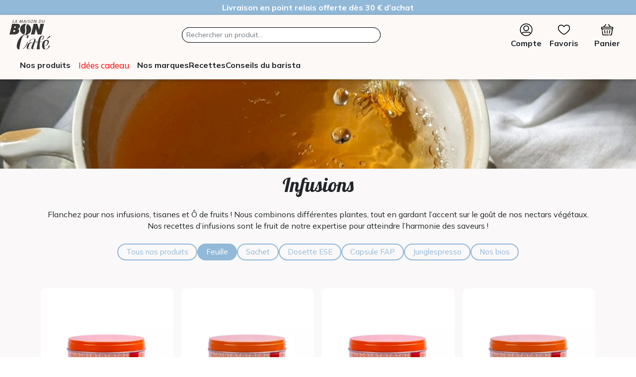

--- FILE ---
content_type: text/html; charset=utf-8
request_url: https://www.lamaisonduboncafe.com/fr/boutique/categories/3/infusions?f%5B%5D=46
body_size: 32139
content:
<!DOCTYPE html>
<html lang="fr">
	<head>
		<meta charset="utf-8">
       <meta name="viewport" content="width=device-width, initial-scale=1.0, height=device-height">

		
		<title>Infusions & tisanes - Maison du Bon Café</title>
		<meta name="author" content="Ambition-web.com">
		<meta http-equiv="x-ua-compatible" content="ie=edge">
		<meta name="description" content="Plantes, fruits et recettes gourmandes : découvrez des infusions aux bienfaits naturels et au goût délicieux. Livraison rapide partout en France.">
		<meta property="og:locale" content="fr" />
		<meta property="og:type" content="website" />
		<meta property="og:title" content="Infusions & tisanes" />
		<meta property="og:description" content="Plantes, fruits et recettes gourmandes : découvrez des infusions aux bienfaits naturels et au goût délicieux. Livraison rapide partout en France." />
		<meta property="og:url" content="https://www.lamaisonduboncafe.com/fr/boutique/categories/3/infusions" />
		<meta property="og:site_name" content="Maison du Bon Café" />
		<meta property="og:image" content="https://www.lamaisonduboncafe.com/uploads/company/img_seo_cfef7130a2640278847b8dbf98f57caa.jpg" />
		<meta property="og:image:url" content="https://www.lamaisonduboncafe.com/uploads/company/img_seo_cfef7130a2640278847b8dbf98f57caa.jpg" />
		<meta property="og:image:secure_url" content="https://www.lamaisonduboncafe.com/uploads/company/img_seo_cfef7130a2640278847b8dbf98f57caa.jpg" />
		<meta property="og:image:width" content="1200" />
		<meta property="og:image:height" content="630" />
		<meta property="og:type" contenu="website">
        <meta name="twitter:card" content="summary" />
        <meta name="twitter:site" content="Infusions & tisanes" />
        <meta name="twitter:title" content="Infusions & tisanes" />
        <meta name="twitter:image" content="https://www.lamaisonduboncafe.com/uploads/company/img_seo_cfef7130a2640278847b8dbf98f57caa.jpg"/>
		<meta name="twitter:description" content="Plantes, fruits et recettes gourmandes : découvrez des infusions aux bienfaits naturels et au goût délicieux. Livraison rapide partout en France." />
		<meta name="google-site-verification" content="SocFr637RuzEHejGGw6LRFh-xRAxS_9Y2OD5Ml-bCws" />
		<link rel="canonical" href="https://www.lamaisonduboncafe.com/fr/boutique/categories/3/infusions" />
				<link defer rel="icon" id="favicon" href="https://www.lamaisonduboncafe.com/uploads/company/favicon_d7a735df22a082f0df75a07d6f944295.png">
<link defer rel="stylesheet" type="text/css" id="bootstrap-css" href="https://www.lamaisonduboncafe.com/assets/plugins/bootstrap/css/bootstrap.min.css?v=1769616256">
<link defer rel="stylesheet" type="text/css" id="fontawesome-css" href="https://www.lamaisonduboncafe.com/assets/plugins/font-awesome/all.min.css?v=1769616256">
<link defer rel="stylesheet" type="text/css" id="theme-css" href="https://www.lamaisonduboncafe.com/themes/public/assets/css/style.css?1769616256">
<link defer rel="stylesheet" type="text/css" id="nav-css" href="https://www.lamaisonduboncafe.com/themes/public/navigations/default/navigation.css?1769616256">
<link defer rel="stylesheet" type="text/css" id="footer-css" href="https://www.lamaisonduboncafe.com/themes/public/footers/footer_actif/footer.css?1769616256">
<link defer rel="stylesheet" type="text/css" id="swiper-css" href="https://www.lamaisonduboncafe.com/assets/plugins/swiper/swiper-bundle.min.css?1769616256&v=1769616256">
<link defer rel="stylesheet" type="text/css" id="photoswipe-css" href="https://www.lamaisonduboncafe.com/assets/plugins/swiper/photoswipe/photoswipe.css?1769616256&v=1769616256">
<link defer rel="stylesheet" type="text/css" id="photoswipe-skin-css" href="https://www.lamaisonduboncafe.com/assets/plugins/swiper/photoswipe/default-skin/default-skin.css?1769616256&v=1769616256">
<link defer rel="stylesheet" type="text/css" id="aos" href="https://www.lamaisonduboncafe.com/assets/plugins/aos/aos.css?1769616256&v=1769616256">
<link defer rel="stylesheet" type="text/css" id="custom-css" href="https://www.lamaisonduboncafe.com/themes/public/assets/css/custom.css?111769616256">
        <link rel="stylesheet" type="text/css" href="https://www.lamaisonduboncafe.com/assets/css/shops.css?v=1769616256">
	<script>	var host_shop = "https://www.lamaisonduboncafe.com/fr/boutique"</script><link rel='manifest' href='https://www.lamaisonduboncafe.com/fr/manifest.json' />
<script>
var site_url = 'https://www.lamaisonduboncafe.com/fr/';
var lang = 'fr';
var host 	 = 'https://www.lamaisonduboncafe.com/';
var host_url = 'https://www.lamaisonduboncafe.com/fr/';
</script>

<meta name='google-site-verification' content='SocFr637RuzEHejGGw6LRFh-xRAxS_9Y2OD5Ml-bCws' />
		<script>
			var lang = "fr";
			var host 	 = "https://www.lamaisonduboncafe.com/";
			var host_url = "https://www.lamaisonduboncafe.com/fr/";
		</script>

<!-- End Meta Pixel Code -->
<!--
<script type="text/javascript">
    (function(c,l,a,r,i,t,y){
        c[a]=c[a]||function(){(c[a].q=c[a].q||[]).push(arguments)};
        t=l.createElement(r);t.async=1;t.src="https://www.clarity.ms/tag/"+i;
        y=l.getElementsByTagName(r)[0];y.parentNode.insertBefore(t,y);
    })(window, document, "clarity", "script", "kr21r6w9iq");
</script>-->
 


		<!-- Google Tag Manager -->
		<script>(function(w,d,s,l,i){w[l]=w[l]||[];w[l].push({'gtm.start':
		new Date().getTime(),event:'gtm.js'});var f=d.getElementsByTagName(s)[0],
		j=d.createElement(s),dl=l!='dataLayer'?'&l='+l:'';j.defer=true;j.src=
		'https://www.googletagmanager.com/gtm.js?id='+i+dl;f.parentNode.insertBefore(j,f);
		})(window,document,'script','dataLayer','GTM-K5WZJ5T5');</script>
		<!-- End Google Tag Manager -->

	</head>
<body  class="modules-shops">
	<!-- Google Tag Manager (noscript) -->
	<noscript><iframe src="https://www.googletagmanager.com/ns.html?id=GTM-K5WZJ5T5"
	height="0" width="0" style="display:none;visibility:hidden"></iframe></noscript>
	<!-- End Google Tag Manager (noscript) -->

<script type="application/javascript"  src="https://static.klaviyo.com/onsite/js/klaviyo.js?company_id=XBs4f9"></script>

<script>
!function(){if(!window.klaviyo){window._klOnsite=window._klOnsite||[];try{window.klaviyo=new Proxy({},{get:function(n,i){return"push"===i?function(){var n;(n=window._klOnsite).push.apply(n,arguments)}:function(){for(var n=arguments.length,o=new Array(n),w=0;w<n;w++)o[w]=arguments[w];var t="function"==typeof o[o.length-1]?o.pop():void 0,e=new Promise((function(n){window._klOnsite.push([i].concat(o,[function(i){t&&t(i),n(i)}]))}));return e}}})}catch(n){window.klaviyo=window.klaviyo||[],window.klaviyo.push=function(){var n;(n=window._klOnsite).push.apply(n,arguments)}}}}();
</script>



						<div class="modal-flash-msg p-1 text-white " style="background-color: #92b9d8;">

										<div class="w-100 text-center " style="color: #ffffff">
							<span><p style="text-align: center;"><strong>Livraison en point relais offerte d&#232;s 30 &#8364; d&#8217;achat</strong></p></span>
						</div>
				
			</div>
			
	<div class="page-wrapper">
		<nav id="main-menu" class="shadow-1 ">
		<div class="menu-mask"></div>

	<div id="menu-slide">
		<div class="menu-left">
			<a href="https://www.lamaisonduboncafe.com/fr/" class=" logo">	<img src="https://www.lamaisonduboncafe.com/uploads/company/logo_44122124074d80ecaf1652fde94e0a8f.svg" class="" style="" title="Maison du Bon Café" alt="Maison du Bon Café"></a>		</div>

					<ul class="">
				<li class="search-bar-bottom ">
					<div class="nav-search nav-search-up">
						<form action="https://www.lamaisonduboncafe.com/fr/search" method="GET" class="form-inline md-form form-sm" accept-charset="utf-8">
						<input type="text" class="form-control form-control-sm mb-0 typeahead" placeholder="Rechercher un produit..." name="q" value="" aria-label="Search">
						<button type="submit" class="search-submit" title="Search"></button>
						</form>					</div>
				</li>
					
			</ul>
				<!--**************************** TOP MENU ****************************-->
		<div class="  mx-3 mt-1">

					
			<ul class="icons-menu-top d-flex align-items-center justify-content-between">
					<!--<li class="px-0 px-md-3 display-mobile"><a class=" btn-user " href="https://www.lamaisonduboncafe.com/fr/account" data-bs-toggle="tooltip" data-bs-placement="bottom" title=""> <i class="fal icon-account me-2"></i><span>Espace client</span></a></li>-->
	<li class="user-conexion  dropdown text-center">
					<a class=" " href="https://www.lamaisonduboncafe.com/fr/account" data-bs-toggle="tooltip" data-bs-placement="bottom" title="">

				<svg width="40" height="100%" viewBox="0 0 40 40" version="1.1" xmlns="http://www.w3.org/2000/svg" xmlns:xlink="http://www.w3.org/1999/xlink" xml:space="preserve" xmlns:serif="http://www.serif.com/" style="fill-rule:evenodd;clip-rule:evenodd;stroke-linejoin:round;stroke-miterlimit:2;">
					<g transform="matrix(1,0,0,1,-5797,0)">
						<g id="Plan-de-travail1" serif:id="Plan de travail1" transform="matrix(0.611375,0,0,0.611375,2252.77,90.6899)">
							<rect x="5797.14" y="-148.338" width="65.426" height="65.426" style="fill:none;" />
							<g transform="matrix(1.63566,0,0,1.63566,-4047.69,-476.452)">
								<path d="M6055.71,220.601C6055.71,211.312 6048.17,203.775 6038.88,203.775C6029.59,203.775 6022.06,211.312 6022.06,220.601C6022.06,229.891 6029.59,237.427 6038.88,237.427C6048.17,237.427 6055.71,229.891 6055.71,220.601ZM6049.69,230.667C6046.99,233.56 6043.15,235.371 6038.88,235.371C6034.62,235.371 6030.77,233.56 6028.08,230.667C6029.39,229.12 6031.45,228.212 6034.27,228.212L6043.49,228.212C6046.32,228.212 6048.37,229.12 6049.69,230.667ZM6051,229.046C6049.3,227.23 6046.79,226.155 6043.49,226.155L6034.27,226.155C6030.98,226.155 6028.46,227.23 6026.77,229.047C6025.09,226.653 6024.11,223.741 6024.11,220.601C6024.11,212.447 6030.73,205.832 6038.88,205.832C6047.04,205.832 6053.65,212.447 6053.65,220.601C6053.65,223.741 6052.67,226.653 6051,229.047L6051,229.046ZM6038.88,224.262C6043.08,224.262 6046.49,220.853 6046.49,216.652C6046.49,212.45 6043.08,209.041 6038.88,209.041C6034.68,209.041 6031.27,212.45 6031.27,216.652C6031.27,220.853 6034.68,224.262 6038.88,224.262ZM6038.88,222.206C6035.82,222.206 6033.33,219.718 6033.33,216.652C6033.33,213.585 6035.82,211.098 6038.88,211.098C6041.95,211.098 6044.44,213.585 6044.44,216.652C6044.44,219.718 6041.95,222.206 6038.88,222.206Z" style="fill-rule:nonzero;" />
							</g>
						</g>
					</g>
				</svg>

				<div>Compte</div>
			</a>
		
	</li>
<!--Store-->
<!--Favoris-->
	<li class=" px-3 text-center">
		<a class="shops_menu_icon_favorites" href="https://www.lamaisonduboncafe.com/fr/boutique?f_type=favoris" data-bs-toggle="tooltip" data-bs-placement="bottom" title="Mes favoris">

			<span class="favorites">
				<!-- <i  class=" icon-favorites "></i> -->

				<svg width="40" height="100%" viewBox="0 0 40 40" version="1.1" xmlns="http://www.w3.org/2000/svg" xmlns:xlink="http://www.w3.org/1999/xlink" xml:space="preserve" xmlns:serif="http://www.serif.com/" style="fill-rule:evenodd;clip-rule:evenodd;stroke-linejoin:round;stroke-miterlimit:2;">
					<g transform="matrix(1,0,0,1,-5855.38,0)">
						<g id="Plan-de-travail1" serif:id="Plan de travail1" transform="matrix(0.611375,0,0,0.611375,2311.16,90.6899)">
							<rect x="5797.14" y="-148.338" width="65.426" height="65.426" style="fill:none;" />
							<g transform="matrix(2.75479,0,0,-2.76119,5803.68,-93.8927)">
								<path d="M9.5,-0.145C9.592,-0.145 9.811,-0.076 10.124,0.068C10.801,0.379 11.957,1.033 13.218,1.947C14.841,3.122 16.636,4.725 17.814,6.572C18.606,7.815 19.119,9.167 19.119,10.575C19.126,11.305 18.989,12.008 18.708,12.682C18.426,13.356 18.023,13.948 17.499,14.456C17.007,14.935 16.441,15.298 15.801,15.546C15.162,15.793 14.499,15.905 13.814,15.882C12.936,15.885 12.107,15.684 11.327,15.279C10.596,14.9 9.987,14.382 9.5,13.725C9.015,14.38 8.409,14.897 7.681,15.277C6.904,15.682 6.078,15.883 5.202,15.882C4.514,15.909 3.849,15.798 3.206,15.549C2.563,15.299 1.997,14.933 1.506,14.448C0.981,13.941 0.578,13.35 0.296,12.677C0.014,12.004 -0.125,11.303 -0.119,10.573C-0.119,9.166 0.394,7.813 1.187,6.571C2.365,4.725 4.161,3.122 5.784,1.947C7.045,1.033 8.201,0.379 8.878,0.068C9.19,-0.076 9.409,-0.145 9.5,-0.145ZM5.037,14.645L5.186,14.645C5.581,14.651 5.969,14.601 6.349,14.493C6.73,14.386 7.086,14.225 7.42,14.013C7.753,13.8 8.049,13.544 8.306,13.245C8.564,12.945 8.774,12.615 8.934,12.253C8.936,12.251 8.937,12.248 8.939,12.245C9.059,12.022 9.247,11.911 9.5,11.911C9.753,11.911 9.941,12.022 10.061,12.245C10.063,12.248 10.064,12.25 10.065,12.253C10.227,12.615 10.438,12.947 10.697,13.247C10.957,13.547 11.254,13.803 11.589,14.016C11.589,14.016 11.589,14.016 11.589,14.016C11.924,14.229 12.282,14.389 12.664,14.496C13.046,14.603 13.435,14.653 13.832,14.645C13.834,14.645 13.836,14.645 13.838,14.645C14.358,14.664 14.861,14.579 15.347,14.391C15.347,14.391 15.347,14.391 15.347,14.391C15.833,14.204 16.262,13.928 16.634,13.564C16.634,13.564 16.634,13.564 16.634,13.564C17.038,13.172 17.348,12.717 17.564,12.198C17.781,11.679 17.887,11.139 17.881,10.577C17.881,10.576 17.881,10.576 17.881,10.575C17.881,8.702 16.721,6.883 15.261,5.346C13.096,3.065 10.266,1.403 9.501,1.115C8.735,1.403 5.904,3.065 3.739,5.346C2.279,6.883 1.119,8.702 1.119,10.575C1.119,10.576 1.119,10.576 1.119,10.577C1.114,11.139 1.219,11.679 1.436,12.198C1.652,12.717 1.962,13.172 2.366,13.564C2.366,13.564 2.366,13.564 2.366,13.564C3.109,14.288 3.999,14.648 5.037,14.645Z" style="fill-rule:nonzero;" />
							</g>
						</g>
					</g>
				</svg>
				<span class="text-center   shops_menu_favorites_icon"></span>
			</span>
		</a>
		<div>Favoris</div>
	</li>
<!--Wishlist-->
<!--Cart-->
	<li class="px-0 px-md-3 text-center">
		<a class="shops_menu_icon_cart" href="https://www.lamaisonduboncafe.com/fr/boutique/cart_ajax" data-backdrop="static" role="button" data-bs-target="#offcanvasRight" aria-controls="offcanvasRight" title="Mon panier" aria-label="Mon panier">
			<span class="basket">
				<!-- <i data-bs-toggle="tooltip" data-bs-placement="bottom"  title="Mon panier" class="fal icon-basket"></i> -->

				<svg width="40" height="100%" viewBox="0 0 40 40" version="1.1" xmlns="http://www.w3.org/2000/svg" xmlns:xlink="http://www.w3.org/1999/xlink" xml:space="preserve" xmlns:serif="http://www.serif.com/" style="fill-rule:evenodd;clip-rule:evenodd;stroke-linejoin:round;stroke-miterlimit:2;">
					<g transform="matrix(1,0,0,1,-5913.76,0)">
						<g id="Plan-de-travail1" serif:id="Plan de travail1" transform="matrix(0.611375,0,0,0.611375,2369.54,90.6899)">
							<rect x="5797.14" y="-148.338" width="65.426" height="65.426" style="fill:none;" />
							<g transform="matrix(1.9039,0,0,-1.91166,5799.39,-85.0728)">
								<path d="M19.914,3.98C19.914,3.728 19.825,3.512 19.646,3.334C19.468,3.155 19.252,3.066 19,3.066L7.729,3.066C7.376,3.063 7.033,3.122 6.701,3.243C6.701,3.243 6.701,3.243 6.701,3.243C6.369,3.364 6.069,3.54 5.801,3.771C5.801,3.771 5.801,3.771 5.801,3.771C5.532,4.001 5.314,4.272 5.144,4.582C4.974,4.892 4.865,5.222 4.815,5.573L3.925,11.993C3.89,12.243 3.948,12.469 4.1,12.67C4.251,12.872 4.452,12.991 4.702,13.026C4.952,13.061 5.178,13.003 5.379,12.851C5.581,12.7 5.7,12.499 5.735,12.249L6.655,5.809C6.693,5.539 6.815,5.315 7.022,5.138C7.229,4.96 7.468,4.872 7.741,4.875C7.74,4.875 19,4.875 19,4.875C19,4.875 19,4.875 19,4.875C19.249,4.875 19.462,4.788 19.64,4.614C19.64,4.614 19.64,4.614 19.64,4.614C19.818,4.44 19.909,4.228 19.914,3.98L19.914,3.98ZM28,22.895C28.254,22.895 28.498,22.847 28.732,22.749C28.967,22.652 29.174,22.514 29.353,22.335C29.353,22.335 29.353,22.335 29.353,22.335C29.533,22.155 29.671,21.948 29.768,21.713C29.865,21.479 29.914,21.235 29.914,20.981L29.914,18.981C29.913,18.62 29.818,18.287 29.628,17.98C29.439,17.674 29.183,17.439 28.861,17.277C28.836,17.264 28.819,17.24 28.815,17.212L27.185,5.573C27.135,5.222 27.026,4.892 26.856,4.582C26.686,4.272 26.468,4.001 26.199,3.771C26.199,3.771 26.199,3.771 26.199,3.771C25.931,3.54 25.631,3.364 25.299,3.243C25.299,3.243 25.299,3.243 25.299,3.243C24.967,3.122 24.624,3.063 24.271,3.066L22,3.066C21.748,3.066 21.532,3.155 21.354,3.334C21.175,3.513 21.086,3.728 21.086,3.981C21.086,4.233 21.175,4.449 21.354,4.627C21.532,4.806 21.748,4.895 22,4.895L24.26,4.895C24.532,4.892 24.771,4.98 24.978,5.158C25.185,5.335 25.307,5.559 25.345,5.829C25.345,5.829 26.935,16.969 26.935,16.969C26.939,16.993 26.931,17.018 26.915,17.037C26.899,17.055 26.875,17.066 26.85,17.066L5.15,17.066C5.125,17.066 5.101,17.055 5.085,17.036C5.068,17.017 5.061,16.992 5.065,16.968L5.355,15.108C5.392,14.855 5.333,14.627 5.181,14.422C5.028,14.218 4.825,14.097 4.573,14.06C4.32,14.024 4.091,14.082 3.887,14.235C3.887,14.235 3.887,14.235 3.887,14.235C3.682,14.387 3.562,14.59 3.525,14.843C3.525,14.843 3.185,17.213 3.185,17.213C3.181,17.24 3.164,17.264 3.139,17.277C2.817,17.439 2.561,17.674 2.372,17.98C2.372,17.98 2.372,17.98 2.372,17.98C2.182,18.287 2.087,18.62 2.086,18.981C2.086,18.981 2.086,20.981 2.086,20.981C2.086,21.235 2.134,21.479 2.232,21.713C2.329,21.948 2.467,22.155 2.647,22.335C2.647,22.335 2.647,22.335 2.647,22.335C2.826,22.514 3.033,22.652 3.268,22.749C3.502,22.847 3.746,22.895 4,22.895L7.53,22.895C7.556,22.895 7.58,22.906 7.596,22.926L12.296,28.566C12.458,28.761 12.664,28.87 12.916,28.893C12.916,28.893 12.916,28.893 12.916,28.893C13.168,28.916 13.391,28.847 13.585,28.685C13.78,28.524 13.889,28.317 13.912,28.065C13.935,27.813 13.866,27.59 13.704,27.395C13.704,27.395 10.064,23.035 10.064,23.035C10.043,23.01 10.038,22.974 10.052,22.944C10.066,22.914 10.097,22.895 10.13,22.895L21.87,22.895C21.903,22.895 21.934,22.914 21.948,22.944C21.962,22.974 21.957,23.01 21.936,23.035L18.296,27.395C18.134,27.59 18.065,27.813 18.088,28.065C18.111,28.317 18.22,28.524 18.415,28.685C18.609,28.847 18.832,28.916 19.084,28.893C19.084,28.893 19.084,28.893 19.084,28.893C19.336,28.87 19.542,28.761 19.704,28.566L24.404,22.926C24.42,22.906 24.444,22.895 24.47,22.895L28,22.895ZM10.914,6.983C10.915,7.029 10.953,7.066 10.999,7.066C10.773,7.063 10.573,7.135 10.399,7.28C10.226,7.426 10.121,7.611 10.085,7.834L9.085,13.834C9.044,14.087 9.099,14.317 9.249,14.525C9.399,14.732 9.601,14.856 9.854,14.896C10.106,14.937 10.336,14.882 10.544,14.732C10.751,14.582 10.875,14.38 10.915,14.127L11.915,8.126C11.959,7.873 11.906,7.642 11.755,7.434C11.605,7.227 11.405,7.104 11.153,7.066L11.002,7.066C10.946,7.066 10.946,7.024 10.959,6.981L10.954,6.981L10.914,6.983ZM21.011,7.066L20.842,7.066C20.592,7.106 20.394,7.229 20.245,7.434C20.094,7.642 20.041,7.873 20.085,8.126L21.085,14.127C21.125,14.38 21.249,14.582 21.456,14.732C21.664,14.883 21.894,14.938 22.147,14.897C22.399,14.857 22.601,14.733 22.751,14.525C22.901,14.318 22.956,14.087 22.915,13.834L21.915,7.834C21.879,7.611 21.774,7.426 21.601,7.28C21.43,7.137 21.234,7.066 21.013,7.066L21.011,7.066ZM16,7.066C15.748,7.066 15.532,7.155 15.354,7.334C15.175,7.513 15.086,7.728 15.086,7.981C15.086,7.981 15.086,13.981 15.086,13.981C15.086,14.233 15.175,14.449 15.354,14.627C15.532,14.806 15.748,14.895 16,14.895C16.252,14.895 16.468,14.806 16.646,14.627C16.825,14.449 16.914,14.233 16.914,13.981L16.914,7.981C16.914,7.728 16.825,7.513 16.646,7.334C16.468,7.155 16.252,7.066 16,7.066ZM3.914,18.981C3.914,18.933 3.953,18.895 4,18.895L28,18.895C28.047,18.895 28.086,18.933 28.086,18.981L28.086,20.981C28.086,21.028 28.047,21.066 28,21.066L4,21.066C3.953,21.066 3.914,21.028 3.914,20.981L3.914,18.981Z" style="fill-rule:nonzero;" />
							</g>
						</g>
					</g>
				</svg>
				<div class="text-center  shops_menu_cart_icon">
									</div>
			</span>
		</a>
		<div>Panier</div>
	</li>
			</ul>
		</div>
		<!--************************** BOTTOM MENU **************************-->

	</div>
	<div class="menu-bottom">
		<div class="btn-scroll-menu-container">
			<div class="btn-scroll-menu-inner d-flex">
				<ul class='menu-level-0 list-menu'><li class='sub-menu btn-mega-menu' >	<a  return="Retour"  href='#' alt='Nos produits'><i class="fa-solid fa-bars me-1"></i><span class="menu-title" >Nos produits</span></a><ul class='menu-level-1'><li class='sub-menu btn-mega-menu' >	<a  return="Retour"  href='#' alt='Cafés'><span class="menu-title" >Cafés</span></a><ul class='menu-level-2'><li class='sub-menu btn-mega-menu' >	<a  return="Retour"  href='#' alt='Conditionnement'><span class="menu-title" >Conditionnement</span></a><ul class='menu-level-3'><li class=' pointer-menu btn-mega-menu' >	<a    href='https://www.lamaisonduboncafe.com/fr/boutique/categories/1/cafes?f[4]=27' alt='Grain'><span class="menu-title" >Grain</span></a></li><li class=' pointer-menu btn-mega-menu' >	<a    href='https://www.lamaisonduboncafe.com/fr/boutique/categories/1/cafes?f[4]=29' alt='Moulu expresso'><span class="menu-title" >Moulu expresso</span></a></li><li class=' pointer-menu btn-mega-menu' >	<a    href='https://www.lamaisonduboncafe.com/fr/boutique/categories/1/cafes?f[4]=113' alt='Moulu filtration douce'><span class="menu-title" >Moulu filtration douce</span></a></li><li class=' pointer-menu btn-mega-menu' >	<a    href='https://www.lamaisonduboncafe.com/fr/boutique/categories/1/cafes?f[4]=28' alt='Dosette ESE'><span class="menu-title" >Dosette ESE</span></a></li><li class=' pointer-menu btn-mega-menu' >	<a    href='https://www.lamaisonduboncafe.com/fr/boutique/categories/1/cafes?f[4]=26' alt='Capsule FAP'><span class="menu-title" >Capsule FAP</span></a></li><li class=' pointer-menu btn-mega-menu' >	<a    href='https://www.lamaisonduboncafe.com/fr/boutique/categories/1/cafes?f[4]=63' alt='Junglespresso'><div class="menu-title" >Junglespresso<div class="menu-sub-title" >Compatible Nespresso</div></div></a></li></ul></li><li class='sub-menu btn-mega-menu' >	<a  return="Retour"  href='#' alt='Torréfaction'><span class="menu-title" >Torréfaction</span></a><ul class='menu-level-3'><li class=' pointer-menu btn-mega-menu' >	<a    href='https://www.lamaisonduboncafe.com/fr/boutique/categories/1/cafes?f[7]=31' alt='Robe de moine'><span class="menu-title" >Robe de moine</span></a></li><li class=' pointer-menu btn-mega-menu' >	<a    href='https://www.lamaisonduboncafe.com/fr/boutique/categories/1/cafes?f[7]=43' alt='Blond'><span class="menu-title" >Blond</span></a></li><li class=' pointer-menu btn-mega-menu' >	<a    href='https://www.lamaisonduboncafe.com/fr/boutique/categories/1/cafes?f[7]=75' alt='Cannelle'><span class="menu-title" >Cannelle</span></a></li><li class=' pointer-menu btn-mega-menu' >	<a    href='https://www.lamaisonduboncafe.com/fr/boutique/categories/1/cafes?f[7]=76' alt='Brun foncé'><span class="menu-title" >Brun foncé</span></a></li></ul></li><li class='sub-menu btn-mega-menu' >	<a  return="Retour"  href='#' alt='Méthodes douces'><span class="menu-title" >Méthodes douces</span></a><ul class='menu-level-3'><li class=' pointer-menu btn-mega-menu' >	<a    href='https://www.lamaisonduboncafe.com/fr/boutique/categories/1/cafes?subcat=&f[]=113&f_badge[]=' alt='Les cafés'><span class="menu-title" >Les cafés</span></a></li><li class=' pointer-menu btn-mega-menu' >	<a    href='https://www.lamaisonduboncafe.com/fr/boutique/categories/84/cafetiere-moulu' alt='Les machines'><span class="menu-title" >Les machines</span></a></li><li class=' pointer-menu btn-mega-menu' >	<a    href='https://www.lamaisonduboncafe.com/fr/boutique/categories/283/filtre' alt='Les accessoires'><span class="menu-title" >Les accessoires</span></a></li></ul></li><li class='sub-menu btn-mega-menu' >	<a  return="Retour"  href='#' alt='Type de café'><span class="menu-title" >Type de café</span></a><ul class='menu-level-3'><li class=' pointer-menu btn-mega-menu' >	<a    href='https://www.lamaisonduboncafe.com/fr/boutique/categories/1/cafes?f[9]=137' alt='Pure origine'><span class="menu-title" >Pure origine</span></a></li><li class=' pointer-menu btn-mega-menu' >	<a    href='https://www.lamaisonduboncafe.com/fr/boutique/categories/1/cafes?f[9]=176' alt='Assemblage maison'><span class="menu-title" >Assemblage maison</span></a></li><li class=' pointer-menu btn-mega-menu' >	<a    href='https://www.lamaisonduboncafe.com/fr/boutique/categories/1/cafes?f[9]=32' alt='Arabica'><span class="menu-title" >Arabica</span></a></li><li class=' pointer-menu btn-mega-menu' >	<a    href='https://www.lamaisonduboncafe.com/fr/boutique/categories/1/cafes?f[9]=33' alt='Robusta'><span class="menu-title" >Robusta</span></a></li></ul></li><li class='sub-menu btn-mega-menu' >	<a  return="Retour"  href='#' alt='Intensité'><span class="menu-title" >Intensité</span></a><ul class='menu-level-3'><li class=' pointer-menu btn-mega-menu' >	<a    href='https://www.lamaisonduboncafe.com/fr/boutique/categories/1/cafes?f[]=38' alt='1/5'><span class="menu-title" >1/5</span></a></li><li class=' pointer-menu btn-mega-menu' >	<a    href='https://www.lamaisonduboncafe.com/fr/boutique/categories/1/cafes?f[]=39' alt='2/5'><span class="menu-title" >2/5</span></a></li><li class=' pointer-menu btn-mega-menu' >	<a    href='https://www.lamaisonduboncafe.com/fr/boutique/categories/1/cafes?f[]=40' alt='3/5'><span class="menu-title" >3/5</span></a></li><li class=' pointer-menu btn-mega-menu' >	<a    href='https://www.lamaisonduboncafe.com/fr/boutique/categories/1/cafes?f[]=41' alt='4/5'><span class="menu-title" >4/5</span></a></li><li class=' pointer-menu btn-mega-menu' >	<a    href='https://www.lamaisonduboncafe.com/fr/boutique/categories/1/cafes?f[]=42' alt='5/5'><span class="menu-title" >5/5</span></a></li></ul></li><li class='sub-menu btn-mega-menu' >	<a  return="Retour"  href='#' alt='Machines'><span class="menu-title" >Machines</span></a><ul class='menu-level-3'><li class=' pointer-menu btn-mega-menu' >	<a    href='https://www.lamaisonduboncafe.com/fr/boutique/categories/269/capsule-fap' alt='Capsule FAP'><span class="menu-title" >Capsule FAP</span></a></li><li class=' pointer-menu btn-mega-menu' >	<a    href='https://www.lamaisonduboncafe.com/fr/boutique/categories/270/dosette-ese' alt='Dosette ESE'><span class="menu-title" >Dosette ESE</span></a></li><li class=' pointer-menu btn-mega-menu' >	<a    href='https://www.lamaisonduboncafe.com/fr/boutique/categories/153/cafetiere-grain' alt='Grain'><span class="menu-title" >Grain</span></a></li><li class=' pointer-menu btn-mega-menu' >	<a    href='https://www.lamaisonduboncafe.com/fr/boutique/categories/84/cafetiere-moulu' alt='Moulu'><span class="menu-title" >Moulu</span></a></li><li class=' pointer-menu btn-mega-menu' >	<a    href='https://www.lamaisonduboncafe.com/fr/boutique/categories/271/piston' alt='Piston'><span class="menu-title" >Piston</span></a></li><li class=' pointer-menu btn-mega-menu' >	<a    href='https://www.lamaisonduboncafe.com/fr/boutique/categories/272/moulin' alt='Moulin'><span class="menu-title" >Moulin</span></a></li><li class=' pointer-menu btn-mega-menu' >	<a    href='https://www.lamaisonduboncafe.com/fr/boutique/categories/284/nettoyages' alt='Entretien'><span class="menu-title" >Entretien</span></a></li></ul></li><li class='sub-menu pointer-menu btn-mega-menu' >	<a  return="Retour"  href='https://www.lamaisonduboncafe.com/fr/boutique/categories/320/idees-cadeaux' alt='Idées cadeaux'><span class="menu-title" >Idées cadeaux</span></a><ul class='menu-level-3'><li class=' pointer-menu btn-mega-menu' >	<a    href='https://www.lamaisonduboncafe.com/fr/boutique/274/coffret-autour-du-monde?q=autour+du+monde' alt='Coffret grain Autour du Monde'><span class="menu-title" >Coffret grain Autour du Monde</span></a></li><li class=' pointer-menu btn-mega-menu' >	<a    href='https://www.lamaisonduboncafe.com/fr/boutique/174/coffret-degustation?q=coffret' alt='Coffret dégustation 50 dosettes'><span class="menu-title" >Coffret dégustation 50 dosettes</span></a></li><li class=' pointer-menu btn-mega-menu' >	<a    href='https://www.lamaisonduboncafe.com/fr/boutique/161/coffret-degustation-32-capsules-fap?q=coffret' alt='Coffret dégustation 50 capsules'><span class="menu-title" >Coffret dégustation 50 capsules</span></a></li></ul></li><li class='right-link col-6 col-xl-3 col-xxl-6'>	<a href='https://www.lamaisonduboncafe.com/fr/boutique/274/coffret-autour-du-monde?q=coffret' class=''>		<img class='lazy' src='https://www.lamaisonduboncafe.com/uploads/menus/408/018ff82833d589a37bb5acb2d337af8a.jpg' alt='<div class="menu-title" >Actualités café'>		<span class='image_title'>Actualités café</span>		<span class='image_subtitle'>Un coffret qui fait fondre les amateurs de café</span>	</a></li><li class='right-link col-6 col-xl-3 col-xxl-6'>	<a href='https://www.lamaisonduboncafe.com/fr/recettes/categories/39/cafes' class=''>		<img class='lazy' src='https://www.lamaisonduboncafe.com/uploads/menus/409/31f607b81c899fa0d87560b29a06b97d.jpg' alt='<div class="menu-title" >Recettes café'>		<span class='image_title'>Recettes café</span>		<span class='image_subtitle'>Quand le café sublime vos recettes...</span>	</a></li><li class='right-link col-6 col-xl-3 col-xxl-6'>	<a href='https://www.lamaisonduboncafe.com/fr/webmagazine/271/halloween-sinvite-dans-votre-tasse-pour-un-gouter-en-famille' class=''>		<img class='lazy' src='https://www.lamaisonduboncafe.com/uploads/menus/410/cffc76d0445f5ed61b0781392927d0a0.jpg' alt='<div class="menu-title" >Tendances café'>		<span class='image_title'>Tendances café</span>		<span class='image_subtitle'>Un Pumpkin Spice Latte maison ?</span>	</a></li><li class='right-link col-6 col-xl-3 col-xxl-6'>	<a href='https://www.lamaisonduboncafe.com/fr/boutique/16/cafe-compatible-nespresso-pandora?q=pandora' class=''>		<img class='lazy' src='https://www.lamaisonduboncafe.com/uploads/menus/411/6b67743e002234488c3941d7ded6d6fc.jpg' alt='<div class="menu-title" >Les produits coups de coeur'>		<span class='image_title'>Les produits coups de coeur</span>		<span class='image_subtitle'>Nos capsules de café compatibles Nespresso</span>	</a></li></ul></li><li class='sub-menu btn-mega-menu' >	<a  return="Retour"  href='#' alt='Thés'><span class="menu-title" >Thés</span></a><ul class='menu-level-2'><li class='sub-menu btn-mega-menu' >	<a  return="Retour"  href='#' alt='Conditionnement'><span class="menu-title" >Conditionnement</span></a><ul class='menu-level-3'><li class=' pointer-menu btn-mega-menu' >	<a    href='https://www.lamaisonduboncafe.com/fr/boutique/categories/2/thes?f[]=46' alt='Feuille'><span class="menu-title" >Feuille</span></a></li><li class=' pointer-menu btn-mega-menu' >	<a    href='https://www.lamaisonduboncafe.com/fr/boutique/categories/2/thes?f[]=47' alt='Sachet'><span class="menu-title" >Sachet</span></a></li><li class=' pointer-menu btn-mega-menu' >	<a    href='https://www.lamaisonduboncafe.com/fr/boutique/categories/2/thes?f[]=28' alt='Dosette ESE'><span class="menu-title" >Dosette ESE</span></a></li><li class=' pointer-menu btn-mega-menu' >	<a    href='https://www.lamaisonduboncafe.com/fr/boutique/categories/2/thes?f[]=26' alt='Capsule FAP'><span class="menu-title" >Capsule FAP</span></a></li><li class=' pointer-menu btn-mega-menu' >	<a    href='https://www.lamaisonduboncafe.com/fr/boutique/categories/2/thes?f[]=63' alt='Junglespresso'><div class="menu-title" >Junglespresso<div class="menu-sub-title" >Compatible Nespresso</div></div></a></li></ul></li><li class='sub-menu btn-mega-menu' >	<a  return="Retour"  href='#' alt='Couleur de thé'><span class="menu-title" >Couleur de thé</span></a><ul class='menu-level-3'><li class=' pointer-menu btn-mega-menu' >	<a    href='https://www.lamaisonduboncafe.com/fr/boutique/categories/2/thes?f[22]=172' alt='Blanc'><span class="menu-title" >Blanc</span></a></li><li class=' pointer-menu btn-mega-menu' >	<a    href='https://www.lamaisonduboncafe.com/fr/boutique/categories/2/thes?f[22]=173' alt='Vert'><span class="menu-title" >Vert</span></a></li><li class=' pointer-menu btn-mega-menu' >	<a    href='https://www.lamaisonduboncafe.com/fr/boutique/categories/2/thes?f[22]=175' alt='Noir'><span class="menu-title" >Noir</span></a></li><li class=' pointer-menu btn-mega-menu' >	<a    href='https://www.lamaisonduboncafe.com/fr/boutique/categories/2/thes?f[22]=174' alt='Bleu'><span class="menu-title" >Bleu</span></a></li></ul></li><li class='sub-menu btn-mega-menu' >	<a  return="Retour"  href='#' alt='Type de thé'><span class="menu-title" >Type de thé</span></a><ul class='menu-level-3'><li class=' pointer-menu btn-mega-menu' >	<a    href='https://www.lamaisonduboncafe.com/fr/boutique/categories/2/thes?f[21]=161' alt='Nature'><span class="menu-title" >Nature</span></a></li><li class=' pointer-menu btn-mega-menu' >	<a    href='https://www.lamaisonduboncafe.com/fr/boutique/categories/2/thes?f[21]=162' alt='Aromatisé'><span class="menu-title" >Aromatisé</span></a></li></ul></li><li class='sub-menu btn-mega-menu' >	<a  return="Retour"  href='#' alt='Accessoires'><span class="menu-title" >Accessoires</span></a><ul class='menu-level-3'><li class=' pointer-menu btn-mega-menu' >	<a    href='https://www.lamaisonduboncafe.com/fr/boutique/categories/278/gourde' alt='Gourde'><span class="menu-title" >Gourde</span></a></li><li class=' pointer-menu btn-mega-menu' >	<a    href='https://www.lamaisonduboncafe.com/fr/boutique/2129/tokyo-boite-lucky-cat' alt='Boîte à thé'><span class="menu-title" >Boîte à thé</span></a></li><li class=' pointer-menu btn-mega-menu' >	<a    href='https://www.lamaisonduboncafe.com/fr/boutique/categories/282/vaisselle' alt='Vaisselle'><span class="menu-title" >Vaisselle</span></a></li></ul></li><li class='sub-menu btn-mega-menu' >	<a  return="Retour"  href='#' alt='Machines'><span class="menu-title" >Machines</span></a><ul class='menu-level-3'><li class=' pointer-menu btn-mega-menu' >	<a    href='https://www.lamaisonduboncafe.com/fr/boutique/141/yumi?q=yumi' alt='Machine à thé YUMI'><span class="menu-title" >Machine à thé YUMI</span></a></li><li class=' pointer-menu btn-mega-menu' >	<a    href='https://www.lamaisonduboncafe.com/fr/boutique/categories/269/capsule-fap' alt='Capsule FAP'><span class="menu-title" >Capsule FAP</span></a></li><li class=' pointer-menu btn-mega-menu' >	<a    href='https://www.lamaisonduboncafe.com/fr/boutique/categories/274/theiere' alt='Théière'><span class="menu-title" >Théière</span></a></li><li class=' pointer-menu btn-mega-menu' >	<a    href='https://www.lamaisonduboncafe.com/fr/boutique/categories/275/bouilloire' alt='Bouilloire'><span class="menu-title" >Bouilloire</span></a></li></ul></li><li class='sub-menu pointer-menu btn-mega-menu' >	<a  return="Retour"  href='https://www.lamaisonduboncafe.com/fr/boutique/categories/321/idees-cadeaux' alt='Idées cadeaux'><span class="menu-title" >Idées cadeaux</span></a><ul class='menu-level-3'><li class=' pointer-menu btn-mega-menu' >	<a    href='https://www.lamaisonduboncafe.com/fr/boutique/884/coffret-trio-de-noel?q=trio' alt='Trio de Noël'><span class="menu-title" >Trio de Noël</span></a></li><li class=' pointer-menu btn-mega-menu' >	<a    href='https://www.lamaisonduboncafe.com/fr/boutique/418/coffret-thes?q=découverte' alt='Coffret découverte'><span class="menu-title" >Coffret découverte</span></a></li><li class=' pointer-menu btn-mega-menu' >	<a    href='https://www.lamaisonduboncafe.com/fr/boutique/819/dripper-a-the-hario?q=dripper+' alt='Dripper à thé Hario'><span class="menu-title" >Dripper à thé Hario</span></a></li><li class=' pointer-menu btn-mega-menu' >	<a    href='https://www.lamaisonduboncafe.com/fr/boutique/2247/theiere-kinto-unitea?q=LUCKY+CAT' alt='Théière Lucky Cat'><span class="menu-title" >Théière Lucky Cat</span></a></li><li class=' pointer-menu btn-mega-menu' >	<a    href='https://www.lamaisonduboncafe.com/fr/boutique/2268/coffee-to-go?q=coffret+4+mugs+fleurs' alt='Coffret 4 mugs Fleurs'><span class="menu-title" >Coffret 4 mugs Fleurs</span></a></li><li class=' pointer-menu btn-mega-menu' >	<a    href='https://www.lamaisonduboncafe.com/fr/boutique/2266/coffee-to-go?q=happy' alt='Coffret mug Happy'><span class="menu-title" >Coffret mug Happy</span></a></li></ul></li><li class='right-link col-6 col-xl-3 col-xxl-6'>	<a href='https://www.lamaisonduboncafe.com/fr/webmagazine/categories/45/thes' class=''>		<img class='lazy' src='https://www.lamaisonduboncafe.com/uploads/menus/498/88a0c18d4fbe8486566259f6adb0efdb.jpg' alt='<div class="menu-title" >Actualités thé'>		<span class='image_title'>Actualités thé</span>		<span class='image_subtitle'>Découvrez les secrets de fabrication</span>	</a></li><li class='right-link col-6 col-xl-3 col-xxl-6'>	<a href='https://www.lamaisonduboncafe.com/fr/recettes/categories/40/thes' class=''>		<img class='lazy' src='https://www.lamaisonduboncafe.com/uploads/menus/497/78dbb4a4e4e2346852e8f80450c75bb3.jpg' alt='<div class="menu-title" >Recettes thé'>		<span class='image_title'>Recettes thé</span>		<span class='image_subtitle'>Osez le thé dans vos recettes</span>	</a></li><li class='right-link col-6 col-xl-3 col-xxl-6'>	<a href='https://www.lamaisonduboncafe.com/fr/boutique/833/the-pumpkin?q=citrouille' class=''>		<img class='lazy' src='https://www.lamaisonduboncafe.com/uploads/menus/496/f7a0126479f805f93c0f41bbe12dc4a3.jpg' alt='<div class="menu-title" >Tendances thé'>		<span class='image_title'>Tendances thé</span>		<span class='image_subtitle'>Le goût de l’automne dans votre tasse : Citrouille Épicée</span>	</a></li><li class='right-link col-6 col-xl-3 col-xxl-6'>	<a href='#' class=''>		<img class='lazy' src='https://www.lamaisonduboncafe.com/uploads/menus/495/f72412ffc73019047a314a99bc486316.jpg' alt='<div class="menu-title" >Les produits coups de coeur'>		<span class='image_title'>Les produits coups de coeur</span>		<span class='image_subtitle'>Gamme Cézanne : la Provence s’invite dans votre tasse</span>	</a></li></ul></li><li class='sub-menu btn-mega-menu' >	<a  return="Retour"  href='#' alt='Infusions'><span class="menu-title" >Infusions</span></a><ul class='menu-level-2'><li class='sub-menu btn-mega-menu' >	<a  return="Retour"  href='#' alt='Conditionnement'><span class="menu-title" >Conditionnement</span></a><ul class='menu-level-3'><li class=' pointer-menu btn-mega-menu' >	<a    href='https://www.lamaisonduboncafe.com/fr/boutique/categories/3/infusions?f[]=46' alt='Feuille'><span class="menu-title" >Feuille</span></a></li><li class=' pointer-menu btn-mega-menu' >	<a    href='https://www.lamaisonduboncafe.com/fr/boutique/categories/3/infusions?f[]=47' alt='Sachet'><span class="menu-title" >Sachet</span></a></li><li class=' pointer-menu btn-mega-menu' >	<a    href='https://www.lamaisonduboncafe.com/fr/boutique/categories/3/infusions?f[]=28' alt='Dosette ESE'><span class="menu-title" >Dosette ESE</span></a></li><li class=' pointer-menu btn-mega-menu' >	<a    href='https://www.lamaisonduboncafe.com/fr/boutique/categories/3/infusions?f[]=26' alt='Capsule FAP'><span class="menu-title" >Capsule FAP</span></a></li><li class=' pointer-menu btn-mega-menu' >	<a    href='https://www.lamaisonduboncafe.com/fr/boutique/categories/3/infusions?f[]=63' alt='Junglespresso'><div class="menu-title" >Junglespresso<div class="menu-sub-title" >Compatible Nespresso</div></div></a></li></ul></li><li class='sub-menu btn-mega-menu' >	<a  return="Retour"  href='#' alt='Accessoires'><span class="menu-title" >Accessoires</span></a><ul class='menu-level-3'><li class=' pointer-menu btn-mega-menu' >	<a    href='https://www.lamaisonduboncafe.com/fr/boutique/categories/277/infuseur' alt='Infuseur'><span class="menu-title" >Infuseur</span></a></li><li class=' pointer-menu btn-mega-menu' >	<a    href='https://www.lamaisonduboncafe.com/fr/boutique/categories/278/gourde' alt='Gourde'><span class="menu-title" >Gourde</span></a></li><li class=' pointer-menu btn-mega-menu' >	<a    href='https://www.lamaisonduboncafe.com/fr/boutique/categories/280/boite-a-the' alt='Boîte à thé'><span class="menu-title" >Boîte à thé</span></a></li><li class=' pointer-menu btn-mega-menu' >	<a    href='https://www.lamaisonduboncafe.com/fr/boutique/categories/281/thermometre' alt='Thermomètre'><span class="menu-title" >Thermomètre</span></a></li><li class=' pointer-menu btn-mega-menu' >	<a    href='https://www.lamaisonduboncafe.com/fr/boutique/categories/282/vaisselle' alt='Vaisselle'><span class="menu-title" >Vaisselle</span></a></li></ul></li><li class='sub-menu btn-mega-menu' >	<a  return="Retour"  href='#' alt='Machines'><span class="menu-title" >Machines</span></a><ul class='menu-level-3'><li class=' pointer-menu btn-mega-menu' >	<a    href='https://www.lamaisonduboncafe.com/fr/boutique/141/yumi?q=yumi' alt='Machine à thé Yumi'><span class="menu-title" >Machine à thé Yumi</span></a></li><li class=' pointer-menu btn-mega-menu' >	<a    href='https://www.lamaisonduboncafe.com/fr/boutique/categories/269/capsule-fap' alt='Capsule FAP'><span class="menu-title" >Capsule FAP</span></a></li><li class=' pointer-menu btn-mega-menu' >	<a    href='https://www.lamaisonduboncafe.com/fr/boutique/categories/274/theiere' alt='Théière'><span class="menu-title" >Théière</span></a></li><li class=' pointer-menu btn-mega-menu' >	<a    href='https://www.lamaisonduboncafe.com/fr/boutique/categories/275/bouilloire' alt='Bouilloire'><span class="menu-title" >Bouilloire</span></a></li></ul></li><li class=' pointer-menu btn-mega-menu' >	<a    href='https://www.lamaisonduboncafe.com/fr/boutique/categories/34/coffrets-cadeaux-ete' alt='Idées cadeaux'><span class="menu-title" >Idées cadeaux</span></a></li><li class='right-link col-6 col-xl-3 col-xxl-6'>	<a href='https://www.lamaisonduboncafe.com/fr/webmagazine/categories/69/infusions' class=''>		<img class='lazy' src='https://www.lamaisonduboncafe.com/uploads/menus/503/450b867306e2952d123b01edb8fb1a4d.jpg' alt='<div class="menu-title" >Actualités infusion'>		<span class='image_title'>Actualités infusion</span>		<span class='image_subtitle'>Nos infusions à base de feuilles entières</span>	</a></li><li class='right-link col-6 col-xl-3 col-xxl-6'>	<a href='https://www.lamaisonduboncafe.com/fr/recettes/categories/41/infusions' class=''>		<img class='lazy' src='https://www.lamaisonduboncafe.com/uploads/menus/502/890405ef95b79be605b49db5e6b86a88.jpg' alt='<div class="menu-title" >Recettes infusion'>		<span class='image_title'>Recettes infusion</span>		<span class='image_subtitle'>Laissez-vous inspirer par nos recettes à base d’infusions</span>	</a></li><li class='right-link col-6 col-xl-3 col-xxl-6'>	<a href='https://www.lamaisonduboncafe.com/fr/boutique/categories/250/infusions' class=''>		<img class='lazy' src='https://www.lamaisonduboncafe.com/uploads/menus/501/8f9287087dc5f0ef8b5ff596fe35b1a4.jpg' alt='<div class="menu-title" >Tendances infusion'>		<span class='image_title'>Tendances infusion</span>		<span class='image_subtitle'>Des infusions pleines de saveurs et de réconfort</span>	</a></li><li class='right-link col-6 col-xl-3 col-xxl-6'>	<a href='https://www.lamaisonduboncafe.com/fr/search?q=chanvre' class=''>		<img class='lazy' src='https://www.lamaisonduboncafe.com/uploads/menus/500/ed69486eb872565e6ea90d83ab13de14.jpg' alt='<div class="menu-title" >Les produits coups de coeur'>		<span class='image_title'>Les produits coups de coeur</span>		<span class='image_subtitle'>Nos infusions au chanvre</span>	</a></li></ul></li><li class='sub-menu pointer-menu btn-mega-menu' >	<a  return="Retour"  href='https://www.lamaisonduboncafe.com/fr/boutique/categories/148/les-cures' alt='Les tisanes en cures'><span class="menu-title" >Les tisanes en cures</span></a><ul class='menu-level-2'><li class='sub-menu pointer-menu btn-mega-menu' >	<a  return="Retour"  href='https://www.lamaisonduboncafe.com/fr/boutique/categories/148/les-cures' alt='Herbaflor'><span class="menu-title" >Herbaflor</span></a><ul class='menu-level-3'><li class=' pointer-menu btn-mega-menu' >	<a    href='https://www.lamaisonduboncafe.com/fr/boutique/1376/detox' alt='Détox'><span class="menu-title" >Détox</span></a></li><li class=' pointer-menu btn-mega-menu' >	<a    href='https://www.lamaisonduboncafe.com/fr/boutique/1375/detox-sans-theine' alt='Détox sans théine'><span class="menu-title" >Détox sans théine</span></a></li><li class=' pointer-menu btn-mega-menu' >	<a    href='https://www.lamaisonduboncafe.com/fr/boutique/1381/vitalite' alt='Vitalité'><span class="menu-title" >Vitalité</span></a></li><li class=' pointer-menu btn-mega-menu' >	<a    href='https://www.lamaisonduboncafe.com/fr/boutique/1370/allaitement' alt='Allaitement'><span class="menu-title" >Allaitement</span></a></li><li class=' btn-mega-menu' >	<a    href='#' alt='Foie léger'><span class="menu-title" >Foie léger</span></a></li><li class=' btn-mega-menu' >	<a    href='#' alt='Jambes légères'><span class="menu-title" >Jambes légères</span></a></li><li class=' pointer-menu btn-mega-menu' >	<a    href='https://www.lamaisonduboncafe.com/fr/boutique/1378/articulations' alt='Articulations'><span class="menu-title" >Articulations</span></a></li><li class=' pointer-menu btn-mega-menu' >	<a    href='https://www.lamaisonduboncafe.com/fr/boutique/1371/zen' alt='Zen'><span class="menu-title" >Zen</span></a></li><li class=' pointer-menu btn-mega-menu' >	<a    href='https://www.lamaisonduboncafe.com/fr/boutique/1372/nuit-douce' alt='Nuit douce'><span class="menu-title" >Nuit douce</span></a></li><li class=' btn-mega-menu' >	<a    href='#' alt='Respiration'><span class="menu-title" >Respiration</span></a></li><li class=' pointer-menu btn-mega-menu' >	<a    href='https://www.lamaisonduboncafe.com/fr/boutique/1373/digestion' alt='Digestion'><span class="menu-title" >Digestion</span></a></li><li class=' pointer-menu btn-mega-menu' >	<a    href='https://www.lamaisonduboncafe.com/fr/boutique/1374/immunite' alt='Immunité'><span class="menu-title" >Immunité</span></a></li><li class=' pointer-menu btn-mega-menu' >	<a    href='https://www.lamaisonduboncafe.com/fr/boutique/1377/minceur' alt='Minceur'><span class="menu-title" >Minceur</span></a></li><li class=' btn-mega-menu' >	<a    href='#' alt='Stop sucre'><span class="menu-title" >Stop sucre</span></a></li></ul></li><li class='sub-menu btn-mega-menu' >	<a  return="Retour"  href='#' alt='Accessoires'><span class="menu-title" >Accessoires</span></a><ul class='menu-level-3'><li class=' pointer-menu btn-mega-menu' >	<a    href='https://www.lamaisonduboncafe.com/fr/boutique/2133/gourde?q=gourde' alt='Gourde Herbaflor'><span class="menu-title" >Gourde Herbaflor</span></a></li><li class=' pointer-menu btn-mega-menu' >	<a    href='https://www.lamaisonduboncafe.com/fr/boutique/1308/tasse-nomade-circular-co?q=tasse' alt='Tasse nomade 8Oz (230ml) '><div class="menu-title" >Tasse nomade 8Oz (230ml) <div class="menu-sub-title" >Circular & Co</div></div></a></li><li class=' pointer-menu btn-mega-menu' >	<a    href='https://www.lamaisonduboncafe.com/fr/boutique/1309/tasse-nomade-12oz-230ml-circular-co?q=tasse' alt='Tasse nomade 12Oz (340ml) '><div class="menu-title" >Tasse nomade 12Oz (340ml) <div class="menu-sub-title" >Circular & Co</div></div></a></li><li class=' pointer-menu btn-mega-menu' >	<a    href='https://www.lamaisonduboncafe.com/fr/boutique/1322/mug-asa-joy?q=mug' alt='Mug Asa Joy'><span class="menu-title" >Mug Asa Joy</span></a></li><li class=' pointer-menu btn-mega-menu' >	<a    href='https://www.lamaisonduboncafe.com/fr/boutique/2265/coffee-to-go?q=mug' alt='Coffret mug Enjoy'><span class="menu-title" >Coffret mug Enjoy</span></a></li><li class=' pointer-menu btn-mega-menu' >	<a    href='https://www.lamaisonduboncafe.com/fr/boutique/2266/coffee-to-go?q=mug' alt='Coffret mug Happy'><span class="menu-title" >Coffret mug Happy</span></a></li></ul></li><li class='right-link col-6 col-xl-3 col-xxl-6'>	<a href='#' class=''>		<img class='lazy' src='https://www.lamaisonduboncafe.com/uploads/menus/529/c595b9adcb5e1454111eedf2492a05bd.jpg' alt='<div class="menu-title" >Actualités cures'>		<span class='image_title'>Actualités cures</span>		<span class='image_subtitle'>Nos tisanes en cures</span>	</a></li><li class='right-link col-6 col-xl-3 col-xxl-6'>	<a href='#' class=''>		<img class='lazy' src='https://www.lamaisonduboncafe.com/uploads/menus/530/3b727fdc0cc780287aa11bcceca85872.jpg' alt='<div class="menu-title" >Recettes cures'>		<span class='image_title'>Recettes cures</span>		<span class='image_subtitle'>Comment préparer sa cure ?</span>	</a></li><li class='right-link col-6 col-xl-3 col-xxl-6'>	<a href='https://www.lamaisonduboncafe.com/fr/boutique/1378/articulations' class=''>		<img class='lazy' src='https://www.lamaisonduboncafe.com/uploads/menus/531/7bbd218b9d0d524c71182554cbd2c35b.jpg' alt='<div class="menu-title" >Tendances cures'>		<span class='image_title'>Tendances cures</span>		<span class='image_subtitle'>La cure Articulations</span>	</a></li><li class='right-link col-6 col-xl-3 col-xxl-6'>	<a href='https://www.lamaisonduboncafe.com/fr/boutique/1374/immunite' class=''>		<img class='lazy' src='https://www.lamaisonduboncafe.com/uploads/menus/532/589b31f303f3cf0eeb30195947e93916.jpg' alt='<div class="menu-title" >Les produits coups de coeur'>		<span class='image_title'>Les produits coups de coeur</span>		<span class='image_subtitle'>La cure Immunité pour l'hiver</span>	</a></li></ul></li><li class='sub-menu pointer-menu btn-mega-menu' >	<a  return="Retour"  href='https://www.lamaisonduboncafe.com/fr/boutique/categories/33/thes-glaces' alt='Les glacés'><span class="menu-title" >Les glacés</span></a><ul class='menu-level-2'><li class='sub-menu btn-mega-menu' >	<a  return="Retour"  href='#' alt='Type de glacé'><span class="menu-title" >Type de glacé</span></a><ul class='menu-level-3'><li class=' pointer-menu btn-mega-menu' >	<a    href='https://www.lamaisonduboncafe.com/fr/boutique/categories/306/frate-mate' alt='Canettes'><span class="menu-title" >Canettes</span></a></li><li class=' pointer-menu btn-mega-menu' >	<a    href='https://www.lamaisonduboncafe.com/fr/boutique/categories/294/the-glace' alt='Thé glacé'><span class="menu-title" >Thé glacé</span></a></li><li class=' pointer-menu btn-mega-menu' >	<a    href='https://www.lamaisonduboncafe.com/fr/boutique/categories/293/mocktails' alt='Mocktail'><span class="menu-title" >Mocktail</span></a></li><li class=' pointer-menu btn-mega-menu' >	<a    href='https://www.lamaisonduboncafe.com/fr/boutique/categories/295/o-de-fruit' alt='Ô de fruit'><span class="menu-title" >Ô de fruit</span></a></li></ul></li><li class='sub-menu btn-mega-menu' >	<a  return="Retour"  href='#' alt='Accessoires'><span class="menu-title" >Accessoires</span></a><ul class='menu-level-3'><li class=' btn-mega-menu' >	<a    href='#' alt='Gourde'><span class="menu-title" >Gourde</span></a></li><li class=' btn-mega-menu' >	<a    href='#' alt='Vaisselle'><span class="menu-title" >Vaisselle</span></a></li></ul></li><li class='sub-menu pointer-menu btn-mega-menu' >	<a  return="Retour"  href='https://www.lamaisonduboncafe.com/fr/boutique/categories/75/sirops' alt='Sirops'><span class="menu-title" >Sirops</span></a><ul class='menu-level-3'><li class=' pointer-menu btn-mega-menu' >	<a    href='https://www.lamaisonduboncafe.com/fr/boutique/602/sirop-de-caramel-bio?q=sirop' alt='Sirop caramel'><span class="menu-title" >Sirop caramel</span></a></li><li class=' pointer-menu btn-mega-menu' >	<a    href='https://www.lamaisonduboncafe.com/fr/boutique/603/sirop-speculoos?q=sirop' alt='Sirop Spéculoos'><span class="menu-title" >Sirop Spéculoos</span></a></li><li class=' pointer-menu btn-mega-menu' >	<a    href='https://www.lamaisonduboncafe.com/fr/boutique/632/sirop-speculoos?q=sirop' alt='Sirop noix de coco bio'><span class="menu-title" >Sirop noix de coco bio</span></a></li><li class=' pointer-menu btn-mega-menu' >	<a    href='https://www.lamaisonduboncafe.com/fr/boutique/633/sirop-speculoos?q=sirop' alt='Sirop pistache bio'><span class="menu-title" >Sirop pistache bio</span></a></li><li class=' pointer-menu btn-mega-menu' >	<a    href='https://www.lamaisonduboncafe.com/fr/boutique/591/sirop-de-lavande-bio?q=sirop' alt='Sirop lavande bio'><span class="menu-title" >Sirop lavande bio</span></a></li><li class=' pointer-menu btn-mega-menu' >	<a    href='https://www.lamaisonduboncafe.com/fr/boutique/592/sirop-de-gingembre-bio?q=sirop' alt='Sirop gingembre bio'><span class="menu-title" >Sirop gingembre bio</span></a></li><li class=' pointer-menu btn-mega-menu' >	<a    href='https://www.lamaisonduboncafe.com/fr/boutique/593/sirop-de-cookie?q=sirop' alt='Sirop cookie'><span class="menu-title" >Sirop cookie</span></a></li><li class=' pointer-menu btn-mega-menu' >	<a    href='https://www.lamaisonduboncafe.com/fr/boutique/594/sirop-de-noisette-bio?q=sirop' alt='Sirop noisette bio'><span class="menu-title" >Sirop noisette bio</span></a></li><li class=' pointer-menu btn-mega-menu' >	<a    href='https://www.lamaisonduboncafe.com/fr/boutique/595/sirop-de-bergamote-bio?q=sirop' alt='Sirop bergamote bio'><span class="menu-title" >Sirop bergamote bio</span></a></li><li class=' pointer-menu btn-mega-menu' >	<a    href='https://www.lamaisonduboncafe.com/fr/boutique/635/sirop-sucre-de-canne-bio?q=sirop' alt='Sirop sucre de canne bio'><span class="menu-title" >Sirop sucre de canne bio</span></a></li><li class=' pointer-menu btn-mega-menu' >	<a    href='https://www.lamaisonduboncafe.com/fr/boutique/636/sirop-vanille-bio?q=sirop' alt='Sirop vanille bio'><span class="menu-title" >Sirop vanille bio</span></a></li></ul></li><li class='right-link col-6 col-xl-3 col-xxl-6'>	<a href='https://www.lamaisonduboncafe.com/fr/webmagazine/categories/254/les-thes-glaces' class=''>		<img class='lazy' src='https://www.lamaisonduboncafe.com/uploads/menus/512/405d59681824f4af9933a08553f4172d.jpg' alt='<div class="menu-title" >Actualités thés glacés'>		<span class='image_title'>Actualités thés glacés</span>		<span class='image_subtitle'>Les thés glacés à base de feuilles entières</span>	</a></li><li class='right-link col-6 col-xl-3 col-xxl-6'>	<a href='https://www.lamaisonduboncafe.com/fr/recettes/categories/264/les-moktails' class=''>		<img class='lazy' src='https://www.lamaisonduboncafe.com/uploads/menus/509/d861dc283cd379f0e8ea4b168cb992aa.jpg' alt='<div class="menu-title" >Recettes mocktail'>		<span class='image_title'>Recettes mocktail</span>		<span class='image_subtitle'>Comment réaliser son mocktail préféré ?</span>	</a></li><li class='right-link col-6 col-xl-3 col-xxl-6'>	<a href='https://www.lamaisonduboncafe.com/fr/boutique/2176/infuz-spritz?q=infuz' class=''>		<img class='lazy' src='https://www.lamaisonduboncafe.com/uploads/menus/818/352b625cad72262ca388df82c2ee54ef.jpg' alt='<div class="menu-title" >Tendances glacés'>		<span class='image_title'>Tendances glacés</span>		<span class='image_subtitle'>Le mocktail aux fruits et aux plantes</span>	</a></li><li class='right-link col-6 col-xl-3 col-xxl-6'>	<a href='https://www.lamaisonduboncafe.com/fr/boutique/253/icy-mojithe?q=moji' class=''>		<img class='lazy' src='https://www.lamaisonduboncafe.com/uploads/menus/511/d114aae3171a0b64486b5d0989b04da4.jpg' alt='<div class="menu-title" >Les produits coups de coeur'>		<span class='image_title'>Les produits coups de coeur</span>		<span class='image_subtitle'>Icy Mojithé : un thé glacé au citron et à la menthe !</span>	</a></li></ul></li><li class='sub-menu pointer-menu btn-mega-menu' >	<a  return="Retour"  href='https://www.lamaisonduboncafe.com/fr/boutique/categories/219/les-lattes-creatifs' alt='Pour les coffeeshop'><span class="menu-title" >Pour les coffeeshop</span></a><ul class='menu-level-2'><li class='sub-menu pointer-menu btn-mega-menu' >	<a  return="Retour"  href='https://www.lamaisonduboncafe.com/fr/boutique/categories/222/tout-pour-le-matcha' alt='Les boissons tendances'><span class="menu-title" >Les boissons tendances</span></a><ul class='menu-level-3'><li class=' pointer-menu btn-mega-menu' >	<a    href='https://www.lamaisonduboncafe.com/fr/boutique/categories/222/tout-pour-le-matcha' alt='Matcha'><span class="menu-title" >Matcha</span></a></li><li class=' pointer-menu btn-mega-menu' >	<a    href='https://www.lamaisonduboncafe.com/fr/boutique/254/indie-chai?q=indie+chaï' alt='Indie Chaï'><span class="menu-title" >Indie Chaï</span></a></li><li class=' pointer-menu btn-mega-menu' >	<a    href='https://www.lamaisonduboncafe.com/fr/boutique/categories/308/nos-ube' alt='Nos Ube'><span class="menu-title" >Nos Ube</span></a></li></ul></li><li class='sub-menu btn-mega-menu' >	<a  return="Retour"  href='#' alt='Les boissons froides'><span class="menu-title" >Les boissons froides</span></a><ul class='menu-level-3'><li class=' pointer-menu btn-mega-menu' >	<a    href='https://www.lamaisonduboncafe.com/fr/boutique/categories/293/mocktails' alt='Les mocktails'><span class="menu-title" >Les mocktails</span></a></li><li class=' pointer-menu btn-mega-menu' >	<a    href='https://www.lamaisonduboncafe.com/fr/boutique/categories/294/the-glace' alt='Les thés glacés'><span class="menu-title" >Les thés glacés</span></a></li><li class=' pointer-menu btn-mega-menu' >	<a    href='https://www.lamaisonduboncafe.com/fr/boutique/categories/306/frate-mate' alt='Les canettes'><span class="menu-title" >Les canettes</span></a></li></ul></li><li class='sub-menu btn-mega-menu' >	<a  return="Retour"  href='#' alt='Les cappuccinos'><span class="menu-title" >Les cappuccinos</span></a><ul class='menu-level-3'><li class=' pointer-menu btn-mega-menu' >	<a    href='https://www.lamaisonduboncafe.com/fr/boutique/36/cappuccino-au-caramel?q=cappu' alt='Cappuccino caramel '><span class="menu-title" >Cappuccino caramel </span></a></li><li class=' pointer-menu btn-mega-menu' >	<a    href='https://www.lamaisonduboncafe.com/fr/boutique/37/cappuccino-a-la-noisette?q=cappu' alt='Cappuccino noisette'><span class="menu-title" >Cappuccino noisette</span></a></li><li class=' pointer-menu btn-mega-menu' >	<a    href='https://www.lamaisonduboncafe.com/fr/boutique/38/mokaccino?q=moka' alt='Mokaccino'><span class="menu-title" >Mokaccino</span></a></li></ul></li><li class='sub-menu pointer-menu btn-mega-menu' >	<a  return="Retour"  href='https://www.lamaisonduboncafe.com/fr/boutique/categories/326/gros-conditionnements' alt='Gourmandises'><span class="menu-title" >Gourmandises</span></a><ul class='menu-level-3'><li class=' pointer-menu btn-mega-menu' >	<a    href='https://www.lamaisonduboncafe.com/fr/boutique/1081/biscuits?q=biscuit' alt='Biscuits spéculoos x300'><span class="menu-title" >Biscuits spéculoos x300</span></a></li><li class=' pointer-menu btn-mega-menu' >	<a    href='https://www.lamaisonduboncafe.com/fr/boutique/1146/crousti-pralin?q=amandes' alt='Amandes cacaotées x200'><span class="menu-title" >Amandes cacaotées x200</span></a></li><li class=' pointer-menu btn-mega-menu' >	<a    href='https://www.lamaisonduboncafe.com/fr/boutique/1055/mix-biscuits?q=biscuit' alt='Mix biscuits Yuzu, guimauve, poire x180'><span class="menu-title" >Mix biscuits Yuzu, guimauve, poire x180</span></a></li><li class=' pointer-menu btn-mega-menu' >	<a    href='https://www.lamaisonduboncafe.com/fr/boutique/1056/mix-biscuits?q=sablés' alt='Mix sablés abricot, amaretto, citron-gingembre 900g'><span class="menu-title" >Mix sablés abricot, amaretto, citron-gingembre 900g</span></a></li><li class=' pointer-menu btn-mega-menu' >	<a    href='https://www.lamaisonduboncafe.com/fr/boutique/1145/crousti-pralin?q=crousti' alt='Crousti pralin x200'><span class="menu-title" >Crousti pralin x200</span></a></li></ul></li><li class='sub-menu pointer-menu btn-mega-menu' >	<a  return="Retour"  href='https://www.lamaisonduboncafe.com/fr/boutique/categories/75/sirops#' alt='Sirops'><span class="menu-title" >Sirops</span></a><ul class='menu-level-3'><li class=' pointer-menu btn-mega-menu' >	<a    href='https://www.lamaisonduboncafe.com/fr/boutique/602/sirop-de-caramel-bio?q=sirop' alt='Sirop caramel bio'><span class="menu-title" >Sirop caramel bio</span></a></li><li class=' pointer-menu btn-mega-menu' >	<a    href='https://www.lamaisonduboncafe.com/fr/boutique/603/sirop-speculoos?q=sirop' alt='Sirop Spéculoos'><span class="menu-title" >Sirop Spéculoos</span></a></li><li class=' pointer-menu btn-mega-menu' >	<a    href='https://www.lamaisonduboncafe.com/fr/boutique/632/sirop-speculoos?q=sirop' alt='Sirop noix de coco bio'><span class="menu-title" >Sirop noix de coco bio</span></a></li><li class=' pointer-menu btn-mega-menu' >	<a    href='https://www.lamaisonduboncafe.com/fr/boutique/633/sirop-speculoos?q=sirop' alt='Sirop pistache bio'><span class="menu-title" >Sirop pistache bio</span></a></li><li class=' pointer-menu btn-mega-menu' >	<a    href='https://www.lamaisonduboncafe.com/fr/boutique/591/sirop-de-lavande-bio?q=sirop' alt='Sirop lavande bio'><span class="menu-title" >Sirop lavande bio</span></a></li><li class=' pointer-menu btn-mega-menu' >	<a    href='https://www.lamaisonduboncafe.com/fr/boutique/593/sirop-de-cookie?q=sirop' alt='Sirop cookie'><span class="menu-title" >Sirop cookie</span></a></li><li class=' pointer-menu btn-mega-menu' >	<a    href='https://www.lamaisonduboncafe.com/fr/boutique/594/sirop-de-noisette-bio?q=sirop' alt='Sirop noisette bio'><span class="menu-title" >Sirop noisette bio</span></a></li><li class=' pointer-menu btn-mega-menu' >	<a    href='https://www.lamaisonduboncafe.com/fr/boutique/595/sirop-de-bergamote-bio?q=sirop' alt='Sirop bergamote bio'><span class="menu-title" >Sirop bergamote bio</span></a></li><li class=' pointer-menu btn-mega-menu' >	<a    href='https://www.lamaisonduboncafe.com/fr/boutique/636/sirop-vanille-bio?q=sirop' alt='Sirop vanille bio'><span class="menu-title" >Sirop vanille bio</span></a></li><li class=' pointer-menu btn-mega-menu' >	<a    href='https://www.lamaisonduboncafe.com/fr/boutique/592/sirop-de-gingembre-bio?q=sirop' alt='SIrop gingembre bio'><span class="menu-title" >SIrop gingembre bio</span></a></li><li class=' pointer-menu btn-mega-menu' >	<a    href='https://www.lamaisonduboncafe.com/fr/boutique/635/sirop-sucre-de-canne-bio?q=sirop' alt='Sirop sucre de canne bio'><span class="menu-title" >Sirop sucre de canne bio</span></a></li></ul></li><li class='sub-menu btn-mega-menu' >	<a  return="Retour"  href='#' alt='Sucres'><span class="menu-title" >Sucres</span></a><ul class='menu-level-3'><li class=' pointer-menu btn-mega-menu' >	<a    href='https://www.lamaisonduboncafe.com/fr/boutique/556/sucrex625?q=sucre' alt='Sucre bio x 625 bûchettes'><span class="menu-title" >Sucre bio x 625 bûchettes</span></a></li></ul></li><li class='sub-menu btn-mega-menu' >	<a  return="Retour"  href='#' alt='Accessoires barista'><span class="menu-title" >Accessoires barista</span></a><ul class='menu-level-3'><li class=' pointer-menu btn-mega-menu' >	<a    href='https://www.lamaisonduboncafe.com/fr/boutique/categories/309/accessoires-ube' alt='Accessoires Ube'><span class="menu-title" >Accessoires Ube</span></a></li><li class=' pointer-menu btn-mega-menu' >	<a    href='https://www.lamaisonduboncafe.com/fr/boutique/735/mousseur-fino?q=mousseur' alt='Mousseur lait à main'><span class="menu-title" >Mousseur lait à main</span></a></li><li class=' pointer-menu btn-mega-menu' >	<a    href='https://www.lamaisonduboncafe.com/fr/boutique/502/mousseur-a-lait?q=mousseur' alt='Mousseur lait électrique'><span class="menu-title" >Mousseur lait électrique</span></a></li><li class=' pointer-menu btn-mega-menu' >	<a    href='https://www.lamaisonduboncafe.com/fr/boutique/424/moulin-manuel?q=moulin' alt='Moulin café manuel'><span class="menu-title" >Moulin café manuel</span></a></li><li class=' pointer-menu btn-mega-menu' >	<a    href='https://www.lamaisonduboncafe.com/fr/boutique/819/dripper-a-the-hario?q=dripper' alt='Dripper à thé Hario'><span class="menu-title" >Dripper à thé Hario</span></a></li><li class=' pointer-menu btn-mega-menu' >	<a    href='https://www.lamaisonduboncafe.com/fr/boutique/2244/dripper-a-the-hario?q=dripper' alt='Dripper thé 4 tasses'><span class="menu-title" >Dripper thé 4 tasses</span></a></li><li class=' pointer-menu btn-mega-menu' >	<a    href='https://www.lamaisonduboncafe.com/fr/boutique/182/bouilloire-electrique?q=bouilloire' alt='Bouilloire électrique'><span class="menu-title" >Bouilloire électrique</span></a></li><li class=' pointer-menu btn-mega-menu' >	<a    href='https://www.lamaisonduboncafe.com/fr/boutique/181/bouilloire-tous-feux?q=bouilloire' alt='Bouilloire tous feux'><span class="menu-title" >Bouilloire tous feux</span></a></li><li class=' pointer-menu btn-mega-menu' >	<a    href='https://www.lamaisonduboncafe.com/fr/boutique/2242/bouilloire-electrique?q=bouilloire' alt='Bouilloire Fujian Zen'><span class="menu-title" >Bouilloire Fujian Zen</span></a></li><li class=' pointer-menu btn-mega-menu' >	<a    href='https://www.lamaisonduboncafe.com/fr/boutique/2243/bouilloire-electrique?q=bouilloire' alt='Bouilloire Mila'><span class="menu-title" >Bouilloire Mila</span></a></li></ul></li><li class='sub-menu pointer-menu btn-mega-menu' >	<a  return="Retour"  href='https://www.lamaisonduboncafe.com/fr/boutique/categories/12/take-away' alt='Take away'><span class="menu-title" >Take away</span></a><ul class='menu-level-3'><li class=' pointer-menu btn-mega-menu' >	<a    href='https://www.lamaisonduboncafe.com/fr/boutique/534/gobelet-voyage-4oz?q=gobelet' alt='Gobelet Voyage 4oz'><span class="menu-title" >Gobelet Voyage 4oz</span></a></li><li class=' pointer-menu btn-mega-menu' >	<a    href='https://www.lamaisonduboncafe.com/fr/boutique/535/couvercle-10cl?q=couvercle' alt='Couvercle en papier 4oz '><span class="menu-title" >Couvercle en papier 4oz </span></a></li><li class=' pointer-menu btn-mega-menu' >	<a    href='https://www.lamaisonduboncafe.com/fr/boutique/144/gobelet-voyage-8oz?q=gobelet' alt='Gobelet Voyage 8oz'><span class="menu-title" >Gobelet Voyage 8oz</span></a></li><li class=' pointer-menu btn-mega-menu' >	<a    href='https://www.lamaisonduboncafe.com/fr/boutique/536/couvercle-10cl?q=couvercle' alt='Couvercle en papier 8oz '><span class="menu-title" >Couvercle en papier 8oz </span></a></li><li class=' pointer-menu btn-mega-menu' >	<a    href='https://www.lamaisonduboncafe.com/fr/boutique/145/gobelet-voyage-12oz?q=gobelet' alt='Gobelet Voyage 12oz'><span class="menu-title" >Gobelet Voyage 12oz</span></a></li><li class=' pointer-menu btn-mega-menu' >	<a    href='https://www.lamaisonduboncafe.com/fr/boutique/537/couvercle-10cl?q=couvercle' alt='Couvercle en papier 12oz'><span class="menu-title" >Couvercle en papier 12oz</span></a></li><li class=' pointer-menu btn-mega-menu' >	<a    href='https://www.lamaisonduboncafe.com/fr/boutique/482/agitateurs-en-bois-x100?q=agitateur' alt='Agitateurs en bois x100'><span class="menu-title" >Agitateurs en bois x100</span></a></li><li class=' pointer-menu btn-mega-menu' >	<a    href='https://www.lamaisonduboncafe.com/fr/boutique/160/kit-sucres-gobelets-agitateurs?q=gobelet' alt='Kit gobelets-agitateurs-sucres'><span class="menu-title" >Kit gobelets-agitateurs-sucres</span></a></li></ul></li><li class='right-link col-6 col-xl-3 col-xxl-6'>	<a href='https://www.lamaisonduboncafe.com/fr/webmagazine/categories/253/les-lattes' class=''>		<img class='lazy' src='https://www.lamaisonduboncafe.com/uploads/menus/516/686439183bff2984964182f915f69108.jpg' alt='<div class="menu-title" >Actualités latte'>		<span class='image_title'>Actualités latte</span>		<span class='image_subtitle'>Ne manquez rien de nos nouveautés latte !</span>	</a></li><li class='right-link col-6 col-xl-3 col-xxl-6'>	<a href='https://www.lamaisonduboncafe.com/fr/webmagazine/268/matcha-bio-40g-la-maison-du-bon-cafe-le-the-vert-japonais-pour-des-boissons-gourmandes-et-saines' class=''>		<img class='lazy' src='https://www.lamaisonduboncafe.com/uploads/menus/515/6079f527ddf73ecb3d7f1c948800f428.jpg' alt='<div class="menu-title" >Recettes latte'>		<span class='image_title'>Recettes latte</span>		<span class='image_subtitle'>Matcha latte ? </span>	</a></li><li class='right-link col-6 col-xl-3 col-xxl-6'>	<a href='https://www.lamaisonduboncafe.com/fr/webmagazine/258/les-boissons-ube-et-ube-vanille-tendance-violette-venue-dasie' class=''>		<img class='lazy' src='https://www.lamaisonduboncafe.com/uploads/menus/514/93bb90c6d8724c5d99d106abd986b2e5.jpg' alt='<div class="menu-title" >Tendances latte'>		<span class='image_title'>Tendances latte</span>		<span class='image_subtitle'>La nouvelle boisson tendance : le Ube</span>	</a></li><li class='right-link col-6 col-xl-3 col-xxl-6'>	<a href='#' class=''>		<img class='lazy' src='https://www.lamaisonduboncafe.com/uploads/menus/513/fcbad8d77c80679d747daaf621956f6c.jpg' alt='<div class="menu-title" >Les produits coups de coeur'>		<span class='image_title'>Les produits coups de coeur</span>		<span class='image_subtitle'>Le Ube 100% naturel</span>	</a></li></ul></li><li class='sub-menu pointer-menu btn-mega-menu' >	<a  return="Retour"  href='https://www.lamaisonduboncafe.com/fr/boutique/categories/222/tout-pour-le-matcha' alt='Tout pour le matcha'><span class="menu-title" >Tout pour le matcha</span></a><ul class='menu-level-2'><li class='sub-menu pointer-menu btn-mega-menu' >	<a  return="Retour"  href='https://www.lamaisonduboncafe.com/fr/boutique/610/the-vert-matcha-bio?q=matcha' alt='Matcha'><span class="menu-title" >Matcha</span></a><ul class='menu-level-3'><li class=' pointer-menu btn-mega-menu' >	<a    href='https://www.lamaisonduboncafe.com/fr/boutique/610/the-vert-matcha-bio?q=matcha' alt='Thé vert matcha bio'><span class="menu-title" >Thé vert matcha bio</span></a></li><li class=' pointer-menu btn-mega-menu' >	<a    href='https://www.lamaisonduboncafe.com/fr/boutique/2260/coffret-matcha?q=matcha' alt='Coffret matcha'><span class="menu-title" >Coffret matcha</span></a></li></ul></li><li class='sub-menu btn-mega-menu' >	<a  return="Retour"  href='#' alt='Accessoires & idées cadeaux'><span class="menu-title" >Accessoires & idées cadeaux</span></a><ul class='menu-level-3'><li class=' pointer-menu btn-mega-menu' >	<a    href='https://www.lamaisonduboncafe.com/fr/boutique/1119/set-matcha?q=matcha' alt='Set matcha'><span class="menu-title" >Set matcha</span></a></li><li class=' pointer-menu btn-mega-menu' >	<a    href='https://www.lamaisonduboncafe.com/fr/boutique/2260/coffret-matcha?q=matcha' alt='Coffret matcha'><span class="menu-title" >Coffret matcha</span></a></li><li class=' pointer-menu btn-mega-menu' >	<a    href='https://www.lamaisonduboncafe.com/fr/boutique/1120/fouet-matcha?q=matcha' alt='Fouet chasen bambou'><span class="menu-title" >Fouet chasen bambou</span></a></li><li class=' pointer-menu btn-mega-menu' >	<a    href='https://www.lamaisonduboncafe.com/fr/boutique/2113/printworks-matcha?q=matcha' alt='Kit matcha Printworks'><span class="menu-title" >Kit matcha Printworks</span></a></li></ul></li><li class='sub-menu pointer-menu btn-mega-menu' >	<a  return="Retour"  href='https://www.lamaisonduboncafe.com/fr/boutique/categories/75/sirops' alt='Sirops'><span class="menu-title" >Sirops</span></a><ul class='menu-level-3'><li class=' pointer-menu btn-mega-menu' >	<a    href='https://www.lamaisonduboncafe.com/fr/boutique/602/sirop-de-caramel-bio?q=sirop' alt='Sirop caramel bio'><span class="menu-title" >Sirop caramel bio</span></a></li><li class=' pointer-menu btn-mega-menu' >	<a    href='https://www.lamaisonduboncafe.com/fr/boutique/603/sirop-speculoos?q=sirop' alt='Sirop Spéculoos'><span class="menu-title" >Sirop Spéculoos</span></a></li><li class=' pointer-menu btn-mega-menu' >	<a    href='https://www.lamaisonduboncafe.com/fr/boutique/632/sirop-speculoos?q=sirop' alt='Sirop noix de coco bio'><span class="menu-title" >Sirop noix de coco bio</span></a></li><li class=' pointer-menu btn-mega-menu' >	<a    href='https://www.lamaisonduboncafe.com/fr/boutique/633/sirop-speculoos?q=sirop' alt='Sirop pistache bio'><span class="menu-title" >Sirop pistache bio</span></a></li><li class=' pointer-menu btn-mega-menu' >	<a    href='https://www.lamaisonduboncafe.com/fr/boutique/591/sirop-de-lavande-bio?q=sirop' alt='Sirop lavande bio'><span class="menu-title" >Sirop lavande bio</span></a></li><li class=' pointer-menu btn-mega-menu' >	<a    href='https://www.lamaisonduboncafe.com/fr/boutique/592/sirop-de-gingembre-bio?q=sirop' alt='Sirop gingembre bio'><span class="menu-title" >Sirop gingembre bio</span></a></li><li class=' pointer-menu btn-mega-menu' >	<a    href='https://www.lamaisonduboncafe.com/fr/boutique/593/sirop-de-cookie?q=sirop' alt='Sirop cookie'><span class="menu-title" >Sirop cookie</span></a></li><li class=' pointer-menu btn-mega-menu' >	<a    href='https://www.lamaisonduboncafe.com/fr/boutique/594/sirop-de-noisette-bio?q=sirop' alt='Sirop noisette bio'><span class="menu-title" >Sirop noisette bio</span></a></li><li class=' pointer-menu btn-mega-menu' >	<a    href='https://www.lamaisonduboncafe.com/fr/boutique/595/sirop-de-bergamote-bio?q=sirop' alt='Sirop bergamote bio'><span class="menu-title" >Sirop bergamote bio</span></a></li><li class=' pointer-menu btn-mega-menu' >	<a    href='https://www.lamaisonduboncafe.com/fr/boutique/635/sirop-sucre-de-canne-bio?q=sirop' alt='Sirop sucre de canne bio'><span class="menu-title" >Sirop sucre de canne bio</span></a></li><li class=' pointer-menu btn-mega-menu' >	<a    href='https://www.lamaisonduboncafe.com/fr/boutique/636/sirop-vanille-bio?q=sirop' alt='Sirop vanille bio'><span class="menu-title" >Sirop vanille bio</span></a></li></ul></li><li class='right-link col-6 col-xl-3 col-xxl-6'>	<a href='https://www.lamaisonduboncafe.com/fr/webmagazine/268/matcha-bio-40g-la-maison-du-bon-cafe-le-the-vert-japonais-pour-des-boissons-gourmandes-et-saines' class=''>		<img class='lazy' src='https://www.lamaisonduboncafe.com/uploads/menus/517/9c46e28c814b4a102785f77757500863.jpg' alt='<div class="menu-title" >Actualités matcha'>		<span class='image_title'>Actualités matcha</span>		<span class='image_subtitle'>Le thé vert pour des boissons saines et gourmandes</span>	</a></li><li class='right-link col-6 col-xl-3 col-xxl-6'>	<a href='https://www.lamaisonduboncafe.com/fr/recettes/categories/265/les-matchas' class=''>		<img class='lazy' src='https://www.lamaisonduboncafe.com/uploads/menus/518/1aec5c8f15a75aa1ba379920d9c4b6f4.jpg' alt='<div class="menu-title" >Recettes matcha'>		<span class='image_title'>Recettes matcha</span>		<span class='image_subtitle'>Matcha latte ?</span>	</a></li><li class='right-link col-6 col-xl-3 col-xxl-6'>	<a href='https://www.lamaisonduboncafe.com/fr/boutique/1119/set-matcha?q=set+matcha' class=''>		<img class='lazy' src='https://www.lamaisonduboncafe.com/uploads/menus/520/7b95e060d7ba1902911fea1dc43abf4c.jpg' alt='<div class="menu-title" >Tendances matcha'>		<span class='image_title'>Tendances matcha</span>		<span class='image_subtitle'>Set Matcha : préparez, fouettez, savourez</span>	</a></li><li class='right-link col-6 col-xl-3 col-xxl-6'>	<a href='https://www.lamaisonduboncafe.com/fr/boutique/610/the-vert-matcha-bio?q=matcha' class=''>		<img class='lazy' src='https://www.lamaisonduboncafe.com/uploads/menus/519/3a568cbf37e7ccbeba9d6d2b17e65e9a.jpg' alt='<div class="menu-title" >Les produits coups de coeur'>		<span class='image_title'>Les produits coups de coeur</span>		<span class='image_subtitle'>Matcha Bio de Chine</span>	</a></li></ul></li><li class='sub-menu pointer-menu btn-mega-menu' >	<a  return="Retour"  href='https://www.lamaisonduboncafe.com/fr/boutique/categories/223/tout-pour-le-mate' alt='Tout pour le maté'><span class="menu-title" >Tout pour le maté</span></a><ul class='menu-level-2'><li class='sub-menu pointer-menu btn-mega-menu' >	<a  return="Retour"  href='https://www.lamaisonduboncafe.com/fr/boutique/categories/311/nos-mates' alt='Nos Matés'><span class="menu-title" >Nos Matés</span></a><ul class='menu-level-3'><li class=' pointer-menu btn-mega-menu' >	<a    href='https://www.lamaisonduboncafe.com/fr/boutique/365/mate-vert-du-bresil?q=maté' alt='Maté vert du Brésil'><span class="menu-title" >Maté vert du Brésil</span></a></li><li class=' pointer-menu btn-mega-menu' >	<a    href='https://www.lamaisonduboncafe.com/fr/boutique/834/mate-acai?q=maté' alt='Maté Açaï'><span class="menu-title" >Maté Açaï</span></a></li><li class=' pointer-menu btn-mega-menu' >	<a    href='https://www.lamaisonduboncafe.com/fr/boutique/835/mate-cola?q=maté' alt='Maté Cola'><span class="menu-title" >Maté Cola</span></a></li><li class=' pointer-menu btn-mega-menu' >	<a    href='https://www.lamaisonduboncafe.com/fr/boutique/1117/mate-cola?q=maté' alt='Maté Cola Glacé'><span class="menu-title" >Maté Cola Glacé</span></a></li></ul></li><li class='sub-menu btn-mega-menu' >	<a  return="Retour"  href='#' alt='Canettes'><span class="menu-title" >Canettes</span></a><ul class='menu-level-3'><li class=' pointer-menu btn-mega-menu' >	<a    href='https://www.lamaisonduboncafe.com/fr/boutique/2232/canette-mate-citron-gingembre?q=maté' alt='Maté nature x12'><div class="menu-title" >Maté nature x12<div class="menu-sub-title" >FRATÉ MATÉ</div></div></a></li><li class=' pointer-menu btn-mega-menu' >	<a    href='https://www.lamaisonduboncafe.com/fr/boutique/2230/canette-mate-citron-gingembre?q=maté' alt='Maté citron-gingembre x12'><div class="menu-title" >Maté citron-gingembre x12<div class="menu-sub-title" >FRATÉ MATÉ</div></div></a></li></ul></li><li class='sub-menu btn-mega-menu' >	<a  return="Retour"  href='#' alt='Accessoires & idées cadeaux'><span class="menu-title" >Accessoires & idées cadeaux</span></a><ul class='menu-level-3'><li class=' pointer-menu btn-mega-menu' >	<a    href='https://www.lamaisonduboncafe.com/fr/boutique/1131/bombilla-mate?q=maté' alt='Bombilla en acier '><span class="menu-title" >Bombilla en acier </span></a></li><li class=' pointer-menu btn-mega-menu' >	<a    href='https://www.lamaisonduboncafe.com/fr/boutique/1130/calebasse-mate?q=maté' alt='Calebasse isotherme '><span class="menu-title" >Calebasse isotherme </span></a></li></ul></li><li class='right-link col-6 col-xl-3 col-xxl-6'>	<a href='https://www.lamaisonduboncafe.com/fr/webmagazine/categories/256/les-mates' class=''>		<img class='lazy' src='https://www.lamaisonduboncafe.com/uploads/menus/523/4e14b50de43c66814fbf1b8a9826075e.jpg' alt='<div class="menu-title" >Actualités maté'>		<span class='image_title'>Actualités maté</span>		<span class='image_subtitle'>Comment boire son maté ?</span>	</a></li><li class='right-link col-6 col-xl-3 col-xxl-6'>	<a href='https://www.lamaisonduboncafe.com/fr/recettes/77/recettes-creatives-pour-lete' class=''>		<img class='lazy' src='https://www.lamaisonduboncafe.com/uploads/menus/524/b89755aa9220da8fcb4db2e6ffb64302.jpg' alt='<div class="menu-title" >Recettes maté'>		<span class='image_title'>Recettes maté</span>		<span class='image_subtitle'>Le Granité au Maté Cola</span>	</a></li><li class='right-link col-6 col-xl-3 col-xxl-6'>	<a href='https://www.lamaisonduboncafe.com/fr/boutique/categories/311/nos-mates' class=''>		<img class='lazy' src='https://www.lamaisonduboncafe.com/uploads/menus/522/d3f2864032ee34c4b3c915926b79196b.jpg' alt='<div class="menu-title" >Tendances maté'>		<span class='image_title'>Tendances maté</span>		<span class='image_subtitle'>Le maté un énergisant naturel</span>	</a></li><li class='right-link col-6 col-xl-3 col-xxl-6'>	<a href='https://www.lamaisonduboncafe.com/fr/boutique/365/mate-vert-du-bresil?q=maté' class=''>		<img class='lazy' src='https://www.lamaisonduboncafe.com/uploads/menus/521/23277632119c1d6ed4caaafbeed38471.jpg' alt='<div class="menu-title" >Les produits coups de coeur'>		<span class='image_title'>Les produits coups de coeur</span>		<span class='image_subtitle'>Le maté vert du Brésil</span>	</a></li></ul></li><li class='sub-menu pointer-menu btn-mega-menu' >	<a  return="Retour"  href='https://www.lamaisonduboncafe.com/fr/boutique/categories/224/tout-pour-le-ube' alt='Tout pour le Ube'><span class="menu-title" >Tout pour le Ube</span></a><ul class='menu-level-2'><li class='sub-menu btn-mega-menu' >	<a  return="Retour"  href='#' alt='Nos Ube'><span class="menu-title" >Nos Ube</span></a><ul class='menu-level-3'><li class=' pointer-menu btn-mega-menu' >	<a    href='https://www.lamaisonduboncafe.com/fr/boutique/2249/ube-nature-poudre-100-naturelle?q=ube+vanille' alt='Ube vanille'><span class="menu-title" >Ube vanille</span></a></li><li class=' pointer-menu btn-mega-menu' >	<a    href='https://www.lamaisonduboncafe.com/fr/boutique/2250/ube-nature-poudre-100-naturelle?q=ube+nature' alt='Ube nature'><span class="menu-title" >Ube nature</span></a></li></ul></li><li class='sub-menu pointer-menu btn-mega-menu' >	<a  return="Retour"  href='https://www.lamaisonduboncafe.com/fr/boutique/categories/34/coffrets-cadeaux-ete' alt='Accessoires & idées cadeaux'><span class="menu-title" >Accessoires & idées cadeaux</span></a><ul class='menu-level-3'><li class=' pointer-menu btn-mega-menu' >	<a    href='https://www.lamaisonduboncafe.com/fr/boutique/1120/fouet-matcha?q=chasen' alt='Fouet en bambou'><span class="menu-title" >Fouet en bambou</span></a></li><li class=' pointer-menu btn-mega-menu' >	<a    href='https://www.lamaisonduboncafe.com/fr/boutique/2224/fouet-en-inox?q=fouet' alt='Fouet en inox'><span class="menu-title" >Fouet en inox</span></a></li><li class=' pointer-menu btn-mega-menu' >	<a    href='https://www.lamaisonduboncafe.com/fr/boutique/735/mousseur-fino?q=mousseur+' alt='Mousseur lait à main'><span class="menu-title" >Mousseur lait à main</span></a></li><li class=' pointer-menu btn-mega-menu' >	<a    href='https://www.lamaisonduboncafe.com/fr/boutique/502/mousseur-a-lait?q=mousseur+' alt='Mousseur lait électrique'><span class="menu-title" >Mousseur lait électrique</span></a></li></ul></li><li class='sub-menu btn-mega-menu' >	<a  return="Retour"  href='#' alt='Sirops'><span class="menu-title" >Sirops</span></a><ul class='menu-level-3'><li class=' pointer-menu btn-mega-menu' >	<a    href='https://www.lamaisonduboncafe.com/fr/boutique/602/sirop-de-caramel-bio?q=sirop' alt='Sirop caramel bio'><span class="menu-title" >Sirop caramel bio</span></a></li><li class=' pointer-menu btn-mega-menu' >	<a    href='https://www.lamaisonduboncafe.com/fr/boutique/603/sirop-speculoos?q=sirop' alt='Sirop spéculoos'><span class="menu-title" >Sirop spéculoos</span></a></li><li class=' pointer-menu btn-mega-menu' >	<a    href='https://www.lamaisonduboncafe.com/fr/boutique/632/sirop-speculoos?q=sirop' alt='Sirop noix de coco bio'><span class="menu-title" >Sirop noix de coco bio</span></a></li><li class=' pointer-menu btn-mega-menu' >	<a    href='https://www.lamaisonduboncafe.com/fr/boutique/633/sirop-speculoos?q=sirop' alt='Sirop pistache bio'><span class="menu-title" >Sirop pistache bio</span></a></li><li class=' pointer-menu btn-mega-menu' >	<a    href='https://www.lamaisonduboncafe.com/fr/boutique/591/sirop-de-lavande-bio?q=sirop' alt='Sirop lavande bio'><span class="menu-title" >Sirop lavande bio</span></a></li><li class=' pointer-menu btn-mega-menu' >	<a    href='https://www.lamaisonduboncafe.com/fr/boutique/592/sirop-de-gingembre-bio?q=sirop' alt='Sirop gingembre bio'><span class="menu-title" >Sirop gingembre bio</span></a></li><li class=' pointer-menu btn-mega-menu' >	<a    href='https://www.lamaisonduboncafe.com/fr/boutique/593/sirop-de-cookie?q=sirop' alt='Sirop cookie'><span class="menu-title" >Sirop cookie</span></a></li><li class=' pointer-menu btn-mega-menu' >	<a    href='https://www.lamaisonduboncafe.com/fr/boutique/594/sirop-de-noisette-bio?q=sirop' alt='Sirop noisette bio'><span class="menu-title" >Sirop noisette bio</span></a></li><li class=' pointer-menu btn-mega-menu' >	<a    href='https://www.lamaisonduboncafe.com/fr/boutique/595/sirop-de-bergamote-bio?q=sirop' alt='Sirop bergamote bio'><span class="menu-title" >Sirop bergamote bio</span></a></li><li class=' pointer-menu btn-mega-menu' >	<a    href='https://www.lamaisonduboncafe.com/fr/boutique/635/sirop-sucre-de-canne-bio?q=sirop' alt='Sirop sucre de canne bio'><span class="menu-title" >Sirop sucre de canne bio</span></a></li><li class=' pointer-menu btn-mega-menu' >	<a    href='https://www.lamaisonduboncafe.com/fr/boutique/636/sirop-vanille-bio?q=sirop' alt='Sirop vanille bio'><span class="menu-title" >Sirop vanille bio</span></a></li></ul></li><li class='right-link col-6 col-xl-3 col-xxl-6'>	<a href='https://www.lamaisonduboncafe.com/fr/boutique/2250/ube-nature-poudre-100-naturelle?q=ube+nature' class=''>		<img class='lazy' src='https://www.lamaisonduboncafe.com/uploads/menus/528/c11410dde502b87a87ba70131cacfeb2.jpg' alt='<div class="menu-title" >Actualités ube'>		<span class='image_title'>Actualités ube</span>		<span class='image_subtitle'>Découvrez cette boisson 100% naturelle</span>	</a></li><li class='right-link col-6 col-xl-3 col-xxl-6'>	<a href='https://www.lamaisonduboncafe.com/fr/recettes/78/-recettes-tendance-a-base-de-poudre-dube' class=''>		<img class='lazy' src='https://www.lamaisonduboncafe.com/uploads/menus/527/fe9e1bca51f3c5b6614f7c86f6c1d29a.jpg' alt='<div class="menu-title" >Recettes ube'>		<span class='image_title'>Recettes ube</span>		<span class='image_subtitle'>Comment préparer son ube ?</span>	</a></li><li class='right-link col-6 col-xl-3 col-xxl-6'>	<a href='https://www.lamaisonduboncafe.com/fr/boutique/2250/ube-nature-poudre-100-naturelle?q=ube+nature' class=''>		<img class='lazy' src='https://www.lamaisonduboncafe.com/uploads/menus/526/2b2a4a3c6da7fd98898d1a13df634de4.jpg' alt='<div class="menu-title" >Tendances ube'>		<span class='image_title'>Tendances ube</span>		<span class='image_subtitle'>La boisson du moment</span>	</a></li><li class='right-link col-6 col-xl-3 col-xxl-6'>	<a href='https://www.lamaisonduboncafe.com/fr/boutique/2249/ube-nature-poudre-100-naturelle?q=ube+vanille' class=''>		<img class='lazy' src='https://www.lamaisonduboncafe.com/uploads/menus/525/58671533e0ddb5c0fd3cf56497853b6d.jpg' alt='<div class="menu-title" >Les produits coups de coeur'>		<span class='image_title'>Les produits coups de coeur</span>		<span class='image_subtitle'>Notre Ube version vanille de Madagascar !</span>	</a></li></ul></li><li class='sub-menu pointer-menu btn-mega-menu' >	<a  return="Retour"  href='https://www.lamaisonduboncafe.com/fr/boutique/categories/226/chocolats-a-boire' alt='Chocolats à boire'><span class="menu-title" >Chocolats à boire</span></a><ul class='menu-level-2'><li class='sub-menu pointer-menu btn-mega-menu' >	<a  return="Retour"  href='https://www.lamaisonduboncafe.com/fr/boutique/categories/289/les-chocolats-lactes' alt='Les chocolats lactés x20 sticks'><div class="menu-title" >Les chocolats lactés x20 sticks<div class="menu-sub-title" >A mélanger avec de l'eau chaude</div></div></a><ul class='menu-level-3'><li class=' pointer-menu btn-mega-menu' >	<a    href='https://www.lamaisonduboncafe.com/fr/boutique/32/chocolat-lacte-noisette' alt='noisette'><span class="menu-title" >noisette</span></a></li><li class=' pointer-menu btn-mega-menu' >	<a    href='https://www.lamaisonduboncafe.com/fr/boutique/33/chocolat-lacte-tradition' alt='tradition'><span class="menu-title" >tradition</span></a></li><li class=' pointer-menu btn-mega-menu' >	<a    href='https://www.lamaisonduboncafe.com/fr/boutique/34/chocolat-lacte-cannelle' alt='cannelle'><span class="menu-title" >cannelle</span></a></li><li class=' pointer-menu btn-mega-menu' >	<a    href='https://www.lamaisonduboncafe.com/fr/boutique/35/chocolat-lacte-caramel?q=chocolat+chaud+caramel' alt='caramel'><span class="menu-title" >caramel</span></a></li><li class=' pointer-menu btn-mega-menu' >	<a    href='https://www.lamaisonduboncafe.com/fr/boutique/36/cappuccino-au-caramel' alt='Cappuccino caramel '><span class="menu-title" >Cappuccino caramel </span></a></li><li class=' pointer-menu btn-mega-menu' >	<a    href='https://www.lamaisonduboncafe.com/fr/boutique/37/cappuccino-a-la-noisette' alt='Cappuccino noisette '><span class="menu-title" >Cappuccino noisette </span></a></li><li class=' pointer-menu btn-mega-menu' >	<a    href='https://www.lamaisonduboncafe.com/fr/boutique/38/mokaccino' alt='Mokaccino'><span class="menu-title" >Mokaccino</span></a></li></ul></li><li class='sub-menu pointer-menu btn-mega-menu' >	<a  return="Retour"  href='https://www.lamaisonduboncafe.com/fr/boutique/categories/290/les-chocolats-non-lactes' alt='Les chocolats non lactés x20 sticks'><div class="menu-title" >Les chocolats non lactés x20 sticks<div class="menu-sub-title" >A mélanger avec du lait chaud</div></div></a><ul class='menu-level-3'><li class=' pointer-menu btn-mega-menu' >	<a    href='https://www.lamaisonduboncafe.com/fr/boutique/637/chocolat-chaud-tradition-non-lacte' alt='tradition '><span class="menu-title" >tradition </span></a></li><li class=' pointer-menu btn-mega-menu' >	<a    href='https://www.lamaisonduboncafe.com/fr/boutique/28/chocolat-tradition-biologique' alt='tradition bio'><span class="menu-title" >tradition bio</span></a></li><li class=' pointer-menu btn-mega-menu' >	<a    href='https://www.lamaisonduboncafe.com/fr/boutique/29/chocolat-noisette' alt='noisette'><span class="menu-title" >noisette</span></a></li><li class=' pointer-menu btn-mega-menu' >	<a    href='https://www.lamaisonduboncafe.com/fr/boutique/30/chocolat-cannelle' alt='cannelle'><span class="menu-title" >cannelle</span></a></li><li class=' pointer-menu btn-mega-menu' >	<a    href='https://www.lamaisonduboncafe.com/fr/boutique/31/chocolat-caramel' alt='caramel'><span class="menu-title" >caramel</span></a></li><li class=' pointer-menu btn-mega-menu' >	<a    href='https://www.lamaisonduboncafe.com/fr/boutique/483/chocolat-en-poudre-intense' alt='Chocolat intense'><span class="menu-title" >Chocolat intense</span></a></li></ul></li><li class='sub-menu pointer-menu btn-mega-menu' >	<a  return="Retour"  href='https://www.lamaisonduboncafe.com/fr/boutique/categories/291/lait' alt='Chocolat en boîte 250g'><span class="menu-title" >Chocolat en boîte 250g</span></a><ul class='menu-level-3'><li class=' pointer-menu btn-mega-menu' >	<a    href='https://www.lamaisonduboncafe.com/fr/boutique/981/chocolat-chaud-foret-noire' alt='Forêt Noire'><div class="menu-title" >Forêt Noire<div class="menu-sub-title" >Cerise & chocolat</div></div></a></li><li class=' pointer-menu btn-mega-menu' >	<a    href='https://www.lamaisonduboncafe.com/fr/boutique/982/chocolat-chaud-delice-a-la-pistache' alt='Délice à la pistache '><span class="menu-title" >Délice à la pistache </span></a></li></ul></li><li class='sub-menu btn-mega-menu' >	<a  return="Retour"  href='#' alt='Accessoires'><span class="menu-title" >Accessoires</span></a><ul class='menu-level-3'><li class=' pointer-menu btn-mega-menu' >	<a    href='https://www.lamaisonduboncafe.com/fr/boutique/502/mousseur-a-lait?q=mousseur' alt='Mousseur lait électrique'><span class="menu-title" >Mousseur lait électrique</span></a></li><li class=' pointer-menu btn-mega-menu' >	<a    href='https://www.lamaisonduboncafe.com/fr/boutique/735/mousseur-fino?q=mousseur' alt='Mousseur lait à main'><span class="menu-title" >Mousseur lait à main</span></a></li><li class=' pointer-menu btn-mega-menu' >	<a    href='https://www.lamaisonduboncafe.com/fr/boutique/2224/fouet-en-inox?q=fouet' alt='Fouet'><span class="menu-title" >Fouet</span></a></li><li class=' pointer-menu btn-mega-menu' >	<a    href='https://www.lamaisonduboncafe.com/fr/boutique/1322/mug-asa-joy?q=mug' alt='Mug ASA'><span class="menu-title" >Mug ASA</span></a></li></ul></li><li class=' pointer-menu btn-mega-menu' >	<a    href='https://www.lamaisonduboncafe.com/fr/boutique/2389/coffret-gourmand?q=coffret' alt='Pack chocolat '><span class="menu-title" >Pack chocolat </span></a></li><li class='right-link col-6 col-xl-3 col-xxl-6'>	<a href='https://www.lamaisonduboncafe.com/fr/boutique/categories/290/les-chocolats-non-lactes' class=''>		<img class='lazy' src='https://www.lamaisonduboncafe.com/uploads/menus/549/010afe70545499a9d8c5f7390013b16a.jpg' alt='<div class="menu-title" >Actualités chocolat'>		<span class='image_title'>Actualités chocolat</span>		<span class='image_subtitle'>Nos chocolats chauds</span>	</a></li><li class='right-link col-6 col-xl-3 col-xxl-6'>	<a href='https://www.lamaisonduboncafe.com/fr/recettes/37/charlotte-de-paques-au-chocolat-noisettes' class=''>		<img class='lazy' src='https://www.lamaisonduboncafe.com/uploads/menus/550/a31d7908f78bc87954c2874875041fb4.jpg' alt='<div class="menu-title" >Recettes chocolat'>		<span class='image_title'>Recettes chocolat</span>		<span class='image_subtitle'>Une charlotte de Pâques au choco noisette</span>	</a></li><li class='right-link col-6 col-xl-3 col-xxl-6'>	<a href='https://www.lamaisonduboncafe.com/fr/boutique/31/chocolat-caramel' class=''>		<img class='lazy' src='https://www.lamaisonduboncafe.com/uploads/menus/551/fba02ac276e1dc205d50b66af403c524.jpg' alt='<div class="menu-title" >Tendances chocolat'>		<span class='image_title'>Tendances chocolat</span>		<span class='image_subtitle'>Le choco caramel gourmand</span>	</a></li><li class='right-link col-6 col-xl-3 col-xxl-6'>	<a href='https://www.lamaisonduboncafe.com/fr/boutique/categories/289/les-chocolats-lactes' class=''>		<img class='lazy' src='https://www.lamaisonduboncafe.com/uploads/menus/552/4de9bbe64e9c651d95de266432601685.jpg' alt='<div class="menu-title" >Les produits coups de coeur'>		<span class='image_title'>Les produits coups de coeur</span>		<span class='image_subtitle'>La gamme choco lacté à emporter partout</span>	</a></li></ul></li><li class='sub-menu pointer-menu btn-mega-menu' >	<a  return="Retour"  href='https://www.lamaisonduboncafe.com/fr/boutique/categories/35/gourmandises' alt='Gourmandises'><span class="menu-title" >Gourmandises</span></a><ul class='menu-level-2'><li class='sub-menu pointer-menu btn-mega-menu' >	<a  return="Retour"  href='https://www.lamaisonduboncafe.com/fr/boutique/categories/326/gros-conditionnements' alt='Gros conditionnement'><span class="menu-title" >Gros conditionnement</span></a><ul class='menu-level-3'><li class=' pointer-menu btn-mega-menu' >	<a    href='https://www.lamaisonduboncafe.com/fr/boutique/1081/biscuits' alt='Spéculoos x300'><span class="menu-title" >Spéculoos x300</span></a></li><li class=' pointer-menu btn-mega-menu' >	<a    href='https://www.lamaisonduboncafe.com/fr/boutique/1056/mix-biscuits' alt='Mix sablés x900'><span class="menu-title" >Mix sablés x900</span></a></li><li class=' pointer-menu btn-mega-menu' >	<a    href='https://www.lamaisonduboncafe.com/fr/boutique/1055/mix-biscuits' alt='Mix biscuits x900'><span class="menu-title" >Mix biscuits x900</span></a></li><li class=' pointer-menu btn-mega-menu' >	<a    href='https://www.lamaisonduboncafe.com/fr/boutique/2076/sable-amaretto' alt='Amaretto & pépites de chocolat x900'><span class="menu-title" >Amaretto & pépites de chocolat x900</span></a></li><li class=' pointer-menu btn-mega-menu' >	<a    href='https://www.lamaisonduboncafe.com/fr/boutique/1146/crousti-pralin?q=amandes' alt='Amandes cacaotées x200'><span class="menu-title" >Amandes cacaotées x200</span></a></li></ul></li><li class='sub-menu pointer-menu btn-mega-menu' >	<a  return="Retour"  href='https://www.lamaisonduboncafe.com/fr/boutique/categories/6/les-sables' alt='Sablés'><span class="menu-title" >Sablés</span></a><ul class='menu-level-3'><li class=' pointer-menu btn-mega-menu' >	<a    href='https://www.lamaisonduboncafe.com/fr/boutique/5/sable-citron-gingembre?q=citron+gingembre' alt='Citron gingembre'><span class="menu-title" >Citron gingembre</span></a></li><li class=' pointer-menu btn-mega-menu' >	<a    href='https://www.lamaisonduboncafe.com/fr/boutique/7/sable-fleur-doranger-biologique' alt='Fleur d'oranger bio'><span class="menu-title" >Fleur d'oranger bio</span></a></li><li class=' pointer-menu btn-mega-menu' >	<a    href='https://www.lamaisonduboncafe.com/fr/boutique/4/sable-abricot' alt='Abricot'><span class="menu-title" >Abricot</span></a></li><li class=' pointer-menu btn-mega-menu' >	<a    href='https://www.lamaisonduboncafe.com/fr/boutique/3/sable-amaretto' alt='Amaretto'><span class="menu-title" >Amaretto</span></a></li><li class=' pointer-menu btn-mega-menu' >	<a    href='https://www.lamaisonduboncafe.com/fr/boutique/2075/sable-amaretto' alt='Amaretto & pépites de chocolat '><span class="menu-title" >Amaretto & pépites de chocolat </span></a></li><li class=' pointer-menu btn-mega-menu' >	<a    href='https://www.lamaisonduboncafe.com/fr/boutique/2020/sable-noel' alt='Orange et Épices'><span class="menu-title" >Orange et Épices</span></a></li></ul></li><li class='sub-menu btn-mega-menu' >	<a  return="Retour"  href='#' alt='Les enrobés'><span class="menu-title" >Les enrobés</span></a><ul class='menu-level-3'><li class=' pointer-menu btn-mega-menu' >	<a    href='https://www.lamaisonduboncafe.com/fr/boutique/197/amandes-caramelisees#' alt='Amandes caramélisées'><span class="menu-title" >Amandes caramélisées</span></a></li><li class=' pointer-menu btn-mega-menu' >	<a    href='https://www.lamaisonduboncafe.com/fr/boutique/20/amandes-cacaotees?q=amandes' alt='Amandes cacaotées'><span class="menu-title" >Amandes cacaotées</span></a></li><li class=' pointer-menu btn-mega-menu' >	<a    href='https://www.lamaisonduboncafe.com/fr/boutique/22/crousti-pralin' alt='Crousti pralin'><span class="menu-title" >Crousti pralin</span></a></li></ul></li><li class='sub-menu pointer-menu btn-mega-menu' >	<a  return="Retour"  href='https://www.lamaisonduboncafe.com/fr/boutique/categories/285/tablette' alt='Les mini tablettes '><span class="menu-title" >Les mini tablettes </span></a><ul class='menu-level-3'><li class=' pointer-menu btn-mega-menu' >	<a    href='https://www.lamaisonduboncafe.com/fr/boutique/195/vanuatu' alt='chocolat pure origine Vanuatu'><span class="menu-title" >chocolat pure origine Vanuatu</span></a></li><li class=' pointer-menu btn-mega-menu' >	<a    href='https://www.lamaisonduboncafe.com/fr/boutique/193/ouganda' alt='chocolat pure origine Ouganda'><span class="menu-title" >chocolat pure origine Ouganda</span></a></li><li class=' pointer-menu btn-mega-menu' >	<a    href='https://www.lamaisonduboncafe.com/fr/boutique/2171/lait-cacahuete' alt='chocolat au lait fourré cacahuète'><span class="menu-title" >chocolat au lait fourré cacahuète</span></a></li><li class=' pointer-menu btn-mega-menu' >	<a    href='https://www.lamaisonduboncafe.com/fr/boutique/2169/noir-cacahuete' alt='chocolat noir fourré cacahuète'><span class="menu-title" >chocolat noir fourré cacahuète</span></a></li><li class=' pointer-menu btn-mega-menu' >	<a    href='https://www.lamaisonduboncafe.com/fr/boutique/2172/noir-noisette' alt='chocolat noir fourré noisette'><span class="menu-title" >chocolat noir fourré noisette</span></a></li><li class=' pointer-menu btn-mega-menu' >	<a    href='https://www.lamaisonduboncafe.com/fr/boutique/2170/lait-noisette' alt='chocolat au lait fourré noisette'><span class="menu-title" >chocolat au lait fourré noisette</span></a></li></ul></li><li class='sub-menu pointer-menu btn-mega-menu' >	<a  return="Retour"  href='https://www.lamaisonduboncafe.com/fr/boutique/categories/288/les-pates-a-tartiner' alt='Les pâtes à tartiner'><span class="menu-title" >Les pâtes à tartiner</span></a><ul class='menu-level-3'><li class=' pointer-menu btn-mega-menu' >	<a    href='https://www.lamaisonduboncafe.com/fr/boutique/192/pate-a-tartiner?q=pâte+à+tartiner' alt='L'original noisette & cacao'><span class="menu-title" >L'original noisette & cacao</span></a></li><li class=' pointer-menu btn-mega-menu' >	<a    href='https://www.lamaisonduboncafe.com/fr/boutique/200/pate-a-tartiner-crunchy?q=crunchy' alt='La crunchy '><span class="menu-title" >La crunchy </span></a></li></ul></li><li class='sub-menu btn-mega-menu' >	<a  return="Retour"  href='#' alt='Carrés de chocolat'><span class="menu-title" >Carrés de chocolat</span></a><ul class='menu-level-3'><li class=' pointer-menu btn-mega-menu' >	<a    href='https://www.lamaisonduboncafe.com/fr/boutique/25/napolitain-au-chocolat-noir' alt='chocolat noir'><span class="menu-title" >chocolat noir</span></a></li><li class=' pointer-menu btn-mega-menu' >	<a    href='https://www.lamaisonduboncafe.com/fr/boutique/26/napolitains-chocolat-au-lait' alt='chocolat au lait '><span class="menu-title" >chocolat au lait </span></a></li><li class=' pointer-menu btn-mega-menu' >	<a    href='https://www.lamaisonduboncafe.com/fr/boutique/2019/napolitain-au-chocolat-caramel' alt='Chocolat au lait caramel'><span class="menu-title" >Chocolat au lait caramel</span></a></li><li class=' pointer-menu btn-mega-menu' >	<a    href='https://www.lamaisonduboncafe.com/fr/boutique/27/coffret-carre-chocolat' alt='Assortiments de 64 carrés de chocolat'><span class="menu-title" >Assortiments de 64 carrés de chocolat</span></a></li></ul></li><li class=' pointer-menu btn-mega-menu' >	<a    href='https://www.lamaisonduboncafe.com/fr/boutique/categories/221/noel?subcatm=&subcat=35&f[]=&f_badge[]=' alt='Sélection de Noël'><span class="menu-title" >Sélection de Noël</span></a></li><li class='sub-menu btn-mega-menu' >	<a  return="Retour"  href='#' alt='Idées cadeaux'><span class="menu-title" >Idées cadeaux</span></a><ul class='menu-level-3'><li class=' pointer-menu btn-mega-menu' >	<a    href='https://www.lamaisonduboncafe.com/fr/boutique/2114/printworks-matcha?q=printworks' alt='Coffret Printworks Cake'><span class="menu-title" >Coffret Printworks Cake</span></a></li><li class=' pointer-menu btn-mega-menu' >	<a    href='https://www.lamaisonduboncafe.com/fr/boutique/2115/printworks-matcha?q=printworks' alt='Coffret Printworks Cupcake'><span class="menu-title" >Coffret Printworks Cupcake</span></a></li><li class=' pointer-menu btn-mega-menu' >	<a    href='https://www.lamaisonduboncafe.com/fr/boutique/2296/pelle-a-gateaux?q=pelle' alt='Pelle à gâteaux Rice'><span class="menu-title" >Pelle à gâteaux Rice</span></a></li><li class=' pointer-menu btn-mega-menu' >	<a    href='https://www.lamaisonduboncafe.com/fr/boutique/2298/spatule-a-gateaux-rice?q=gateau' alt='Spatule à gateaux'><span class="menu-title" >Spatule à gateaux</span></a></li><li class=' pointer-menu btn-mega-menu' >	<a    href='https://www.lamaisonduboncafe.com/fr/boutique/822/saladier-figues?q=saladier' alt='Saladier'><span class="menu-title" >Saladier</span></a></li></ul></li><li class='right-link col-6 col-xl-3 col-xxl-6'>	<a href='https://www.lamaisonduboncafe.com/fr/search?q=sablé' class=''>		<img class='lazy' src='https://www.lamaisonduboncafe.com/uploads/menus/546/78c7219436e44ff77915b17e860d5f1f.jpg' alt='<div class="menu-title" >Actualités gourmandises'>		<span class='image_title'>Actualités gourmandises</span>		<span class='image_subtitle'>Nos sablés artisanaux</span>	</a></li><li class='right-link col-6 col-xl-3 col-xxl-6'>	<a href='https://www.lamaisonduboncafe.com/fr/recettes/39/revisite-du-cheesecake-citron' class=''>		<img class='lazy' src='https://www.lamaisonduboncafe.com/uploads/menus/548/d8984c19d07ec1c0b67a26e7eb2616b5.jpg' alt='<div class="menu-title" >Recettes gourmandises'>		<span class='image_title'>Recettes gourmandises</span>		<span class='image_subtitle'>La revisite du cheesecake citron avec nos sablés</span>	</a></li><li class='right-link col-6 col-xl-3 col-xxl-6'>	<a href='https://www.lamaisonduboncafe.com/fr/boutique/1145/crousti-pralin?q=crousti' class=''>		<img class='lazy' src='https://www.lamaisonduboncafe.com/uploads/menus/547/f54a54f37a8b8eb498733456794606e7.jpg' alt='<div class="menu-title" >Tendances gourmandises'>		<span class='image_title'>Tendances gourmandises</span>		<span class='image_subtitle'>Billes de chocolat soufflées</span>	</a></li><li class='right-link col-6 col-xl-3 col-xxl-6'>	<a href='https://www.lamaisonduboncafe.com/fr/boutique/197/amandes-caramelisees#' class=''>		<img class='lazy' src='https://www.lamaisonduboncafe.com/uploads/menus/545/17854a93a3d0402556ec6721acf9eba9.jpg' alt='<div class="menu-title" >Les produits coups de coeur'>		<span class='image_title'>Les produits coups de coeur</span>		<span class='image_subtitle'>Des amandes caramélisées : l'heure du goûter</span>	</a></li></ul></li><li class='sub-menu pointer-menu btn-mega-menu' >	<a  return="Retour"  href='https://www.lamaisonduboncafe.com/fr/boutique/categories/231/sucres-et-sirops' alt='Sucres et sirops'><span class="menu-title" >Sucres et sirops</span></a><ul class='menu-level-2'><li class='sub-menu pointer-menu btn-mega-menu' >	<a  return="Retour"  href='https://www.lamaisonduboncafe.com/fr/boutique/categories/32/sucres' alt='Sucre'><span class="menu-title" >Sucre</span></a><ul class='menu-level-3'><li class='sub-menu pointer-menu btn-mega-menu' >	<a  return="Retour"  href='https://www.lamaisonduboncafe.com/fr/boutique/categories/327/sucres-fantaisies' alt='Sucres fantaisie'><span class="menu-title" >Sucres fantaisie</span></a><ul class='menu-level-4'><li class=' pointer-menu btn-mega-menu' >	<a    href='https://www.lamaisonduboncafe.com/fr/boutique/667/boite-de-8-sucres-nuages?q=sucre' alt='Sucres nuages'><span class="menu-title" >Sucres nuages</span></a></li><li class=' pointer-menu btn-mega-menu' >	<a    href='https://www.lamaisonduboncafe.com/fr/boutique/525/boite-sucres-croissants?q=sucre' alt='Sucres croissants'><span class="menu-title" >Sucres croissants</span></a></li><li class=' pointer-menu btn-mega-menu' >	<a    href='https://www.lamaisonduboncafe.com/fr/boutique/579/boite-sucres-chats?q=sucre' alt='Sucres chats'><span class="menu-title" >Sucres chats</span></a></li><li class=' pointer-menu btn-mega-menu' >	<a    href='https://www.lamaisonduboncafe.com/fr/boutique/580/boite-sucres-cupcakes?q=sucre' alt='Sucres cupcakes'><span class="menu-title" >Sucres cupcakes</span></a></li><li class=' pointer-menu btn-mega-menu' >	<a    href='https://www.lamaisonduboncafe.com/fr/boutique/526/boite-sucres-sapins?q=sucre' alt='Sucres sapins'><span class="menu-title" >Sucres sapins</span></a></li></ul></li><li class=' btn-mega-menu' >	<a    href='#' alt='Morceaux'><span class="menu-title" >Morceaux</span></a></li><li class=' btn-mega-menu' >	<a    href='#' alt='Buchettes'><span class="menu-title" >Buchettes</span></a></li></ul></li><li class='sub-menu pointer-menu btn-mega-menu' >	<a  return="Retour"  href='https://www.lamaisonduboncafe.com/fr/boutique/categories/75/sirops' alt='Sirops'><span class="menu-title" >Sirops</span></a><ul class='menu-level-3'><li class=' pointer-menu btn-mega-menu' >	<a    href='https://www.lamaisonduboncafe.com/fr/boutique/602/sirop-de-caramel-bio?q=sirop' alt='Sirop caramel bio'><span class="menu-title" >Sirop caramel bio</span></a></li><li class=' pointer-menu btn-mega-menu' >	<a    href='https://www.lamaisonduboncafe.com/fr/boutique/632/sirop-speculoos?q=sirop' alt='Sirop noix de coco bio'><span class="menu-title" >Sirop noix de coco bio</span></a></li><li class=' pointer-menu btn-mega-menu' >	<a    href='https://www.lamaisonduboncafe.com/fr/boutique/633/sirop-speculoos?q=sirop' alt='Sirop pistache bio'><span class="menu-title" >Sirop pistache bio</span></a></li><li class=' pointer-menu btn-mega-menu' >	<a    href='https://www.lamaisonduboncafe.com/fr/boutique/591/sirop-de-lavande-bio?q=sirop' alt='Sirop lavande bio'><span class="menu-title" >Sirop lavande bio</span></a></li><li class=' pointer-menu btn-mega-menu' >	<a    href='https://www.lamaisonduboncafe.com/fr/boutique/592/sirop-de-gingembre-bio?q=sirop' alt='Sirop gingembre bio'><span class="menu-title" >Sirop gingembre bio</span></a></li><li class=' pointer-menu btn-mega-menu' >	<a    href='https://www.lamaisonduboncafe.com/fr/boutique/594/sirop-de-noisette-bio?q=sirop' alt='Sirop noisette bio'><span class="menu-title" >Sirop noisette bio</span></a></li><li class=' pointer-menu btn-mega-menu' >	<a    href='https://www.lamaisonduboncafe.com/fr/boutique/595/sirop-de-bergamote-bio?q=sirop' alt='Sirop bergamote bio'><span class="menu-title" >Sirop bergamote bio</span></a></li><li class=' pointer-menu btn-mega-menu' >	<a    href='https://www.lamaisonduboncafe.com/fr/boutique/635/sirop-sucre-de-canne-bio?q=sirop' alt='Sirop sucre de canne bio'><span class="menu-title" >Sirop sucre de canne bio</span></a></li><li class=' pointer-menu btn-mega-menu' >	<a    href='https://www.lamaisonduboncafe.com/fr/boutique/636/sirop-vanille-bio?q=sirop' alt='Sirop vanille bio'><span class="menu-title" >Sirop vanille bio</span></a></li><li class=' pointer-menu btn-mega-menu' >	<a    href='https://www.lamaisonduboncafe.com/fr/boutique/603/sirop-speculoos?q=sirop' alt='Sirop spéculoos'><span class="menu-title" >Sirop spéculoos</span></a></li><li class=' pointer-menu btn-mega-menu' >	<a    href='https://www.lamaisonduboncafe.com/fr/boutique/593/sirop-de-cookie?q=sirop' alt='Sirop cookie'><span class="menu-title" >Sirop cookie</span></a></li></ul></li><li class='right-link col-6 col-xl-3 col-xxl-6'>	<a href='https://www.lamaisonduboncafe.com/fr/boutique/556/sucrex625?q=sucre' class=''>		<img class='lazy' src='https://www.lamaisonduboncafe.com/uploads/menus/541/7e3c1301997518ccdf8c469d662b1566.jpg' alt='<div class="menu-title" >Actualités sucre'>		<span class='image_title'>Actualités sucre</span>		<span class='image_subtitle'>La boîte de 625 sucres biologiques</span>	</a></li><li class='right-link col-6 col-xl-3 col-xxl-6'>	<a href='https://www.lamaisonduboncafe.com/fr/recettes/78/-recettes-tendance-a-base-de-poudre-dube' class=''>		<img class='lazy' src='https://www.lamaisonduboncafe.com/uploads/menus/542/6d458de92efb0904d16cfd653c3b56cc.jpg' alt='<div class="menu-title" >Recettes sirop'>		<span class='image_title'>Recettes sirop</span>		<span class='image_subtitle'>Ube latte à la vanille</span>	</a></li><li class='right-link col-6 col-xl-3 col-xxl-6'>	<a href='https://www.lamaisonduboncafe.com/fr/search?q=sirop' class=''>		<img class='lazy' src='https://www.lamaisonduboncafe.com/uploads/menus/543/a23621cce778c475bdf5cb555a65bfc1.jpg' alt='<div class="menu-title" >Tendances sirop'>		<span class='image_title'>Tendances sirop</span>		<span class='image_subtitle'>Les sirops Bacanha</span>	</a></li><li class='right-link col-6 col-xl-3 col-xxl-6'>	<a href='https://www.lamaisonduboncafe.com/fr/boutique/592/sirop-de-gingembre-bio?q=sirop+gingembre' class=''>		<img class='lazy' src='https://www.lamaisonduboncafe.com/uploads/menus/544/7756cf7d1b84fa8deb9abddd75df4a24.jpg' alt='<div class="menu-title" >Les produits coups de coeur'>		<span class='image_title'>Les produits coups de coeur</span>		<span class='image_subtitle'>Le sirop gingembre</span>	</a></li></ul></li><li class='sub-menu pointer-menu btn-mega-menu' >	<a  return="Retour"  href='https://www.lamaisonduboncafe.com/fr/boutique/categories/4/machines-a-cafe-the' alt='Machines à thé & à café'><span class="menu-title" >Machines à thé & à café</span></a><ul class='menu-level-2'><li class='sub-menu btn-mega-menu' >	<a  return="Retour"  href='#' alt='Mousseurs à lait'><span class="menu-title" >Mousseurs à lait</span></a><ul class='menu-level-3'><li class=' pointer-menu btn-mega-menu' >	<a    href='Mousseur à lait' alt='Mousseur à lait'><span class="menu-title" >Mousseur à lait</span></a></li><li class=' pointer-menu btn-mega-menu' >	<a    href='https://www.lamaisonduboncafe.com/fr/boutique/735/mousseur-fino' alt='Mousseur à lait Fino'><span class="menu-title" >Mousseur à lait Fino</span></a></li></ul></li><li class='sub-menu btn-mega-menu' >	<a  return="Retour"  href='#' alt='Machines à café en grain '><span class="menu-title" >Machines à café en grain </span></a><ul class='menu-level-3'><li class=' pointer-menu btn-mega-menu' >	<a    href='https://www.lamaisonduboncafe.com/fr/boutique/1176/machine-a-cafe-nivona-cube' alt='Nivona'><span class="menu-title" >Nivona</span></a></li></ul></li><li class='sub-menu btn-mega-menu' >	<a  return="Retour"  href='#' alt='Machines à café moulu'><span class="menu-title" >Machines à café moulu</span></a><ul class='menu-level-3'><li class=' pointer-menu btn-mega-menu' >	<a    href='https://www.lamaisonduboncafe.com/fr/boutique/736/cafetiere-italienne' alt='Cafetière italienne'><span class="menu-title" >Cafetière italienne</span></a></li><li class=' pointer-menu btn-mega-menu' >	<a    href='https://www.lamaisonduboncafe.com/fr/boutique/77/moccamaster?q=moccamaster' alt='Moccamaster'><span class="menu-title" >Moccamaster</span></a></li></ul></li><li class='sub-menu btn-mega-menu' >	<a  return="Retour"  href='#' alt='Machines à dosette ESE'><span class="menu-title" >Machines à dosette ESE</span></a><ul class='menu-level-3'><li class=' pointer-menu btn-mega-menu' >	<a    href='https://www.lamaisonduboncafe.com/fr/boutique/583/java-pod' alt='Java POD'><span class="menu-title" >Java POD</span></a></li><li class=' pointer-menu btn-mega-menu' >	<a    href='https://www.lamaisonduboncafe.com/fr/boutique/855/machine-alpio?page=2' alt='Alpio'><span class="menu-title" >Alpio</span></a></li><li class=' pointer-menu btn-mega-menu' >	<a    href='https://www.lamaisonduboncafe.com/fr/boutique/2178/machine-a-cafe-faro' alt='Faro'><span class="menu-title" >Faro</span></a></li></ul></li><li class='sub-menu pointer-menu btn-mega-menu' >	<a  return="Retour"  href='https://www.lamaisonduboncafe.com/fr/boutique/categories/4/machine-a-cafe-the?f[]=152' alt='Machines à capsule FAP'><span class="menu-title" >Machines à capsule FAP</span></a><ul class='menu-level-3'><li class=' pointer-menu btn-mega-menu' >	<a    href='https://www.lamaisonduboncafe.com/fr/boutique/2095/machine-a-cafe-faro?f[]=152' alt='Faro'><span class="menu-title" >Faro</span></a></li><li class=' pointer-menu btn-mega-menu' >	<a    href='https://www.lamaisonduboncafe.com/fr/boutique/76/mina?f[]=152' alt='Mina'><span class="menu-title" >Mina</span></a></li><li class=' pointer-menu btn-mega-menu' >	<a    href='https://www.lamaisonduboncafe.com/fr/boutique/428/machine-java?f[]=152' alt='Java '><span class="menu-title" >Java </span></a></li><li class=' pointer-menu btn-mega-menu' >	<a    href='https://www.lamaisonduboncafe.com/fr/boutique/856/machine-alpio?f[]=152' alt='Alpio'><span class="menu-title" >Alpio</span></a></li></ul></li><li class='sub-menu btn-mega-menu' >	<a  return="Retour"  href='#' alt='Cafetières moulu filtration douce'><span class="menu-title" >Cafetières moulu filtration douce</span></a><ul class='menu-level-3'><li class=' pointer-menu btn-mega-menu' >	<a    href='https://www.lamaisonduboncafe.com/fr/boutique/80/v60?page=2' alt='V60'><span class="menu-title" >V60</span></a></li><li class=' pointer-menu btn-mega-menu' >	<a    href='https://www.lamaisonduboncafe.com/fr/boutique/81/carafe-v60?page=2' alt='Carafe V60'><span class="menu-title" >Carafe V60</span></a></li><li class=' pointer-menu btn-mega-menu' >	<a    href='https://www.lamaisonduboncafe.com/fr/boutique/78/chemex?q=chemex' alt='Chemex'><span class="menu-title" >Chemex</span></a></li><li class=' pointer-menu btn-mega-menu' >	<a    href='https://www.lamaisonduboncafe.com/fr/boutique/425/cafetiere-piston?q=piston' alt='Piston'><span class="menu-title" >Piston</span></a></li><li class=' pointer-menu btn-mega-menu' >	<a    href='https://www.lamaisonduboncafe.com/fr/boutique/803/cafetiere-a-piston-600-ou-1000ml?q=piston' alt='Piston Gefu'><span class="menu-title" >Piston Gefu</span></a></li><li class=' pointer-menu btn-mega-menu' >	<a    href='https://www.lamaisonduboncafe.com/fr/boutique/487/cafetiere-piston?q=piston' alt='Piston bois d'olivier'><span class="menu-title" >Piston bois d'olivier</span></a></li><li class=' pointer-menu btn-mega-menu' >	<a    href='https://www.lamaisonduboncafe.com/fr/boutique/82/travel-press?page=2' alt='Travel Press'><span class="menu-title" >Travel Press</span></a></li></ul></li><li class='sub-menu btn-mega-menu' >	<a  return="Retour"  href='#' alt='Machines à thé'><span class="menu-title" >Machines à thé</span></a><ul class='menu-level-3'><li class=' pointer-menu btn-mega-menu' >	<a    href='https://www.lamaisonduboncafe.com/fr/boutique/141/yumi' alt='Yumi'><div class="menu-title" >Yumi<div class="menu-sub-title" >Dosettes ESE</div></div></a></li><li class=' pointer-menu btn-mega-menu' >	<a    href='https://www.lamaisonduboncafe.com/fr/boutique/819/dripper-a-the-hario?page=2' alt='Dripper Hario'><span class="menu-title" >Dripper Hario</span></a></li><li class=' pointer-menu btn-mega-menu' >	<a    href='https://www.lamaisonduboncafe.com/fr/boutique/2242/bouilloire-electrique?page=2' alt='Théière Fujian Zen'><span class="menu-title" >Théière Fujian Zen</span></a></li></ul></li><li class='sub-menu btn-mega-menu' >	<a  return="Retour"  href='#' alt='Entretien'><span class="menu-title" >Entretien</span></a><ul class='menu-level-3'><li class=' pointer-menu btn-mega-menu' >	<a    href='https://www.lamaisonduboncafe.com/fr/boutique/178/detartrant-liquide?page=2' alt='Détartrant liquide'><span class="menu-title" >Détartrant liquide</span></a></li><li class=' pointer-menu btn-mega-menu' >	<a    href='https://www.lamaisonduboncafe.com/fr/boutique/179/10-pastilles-detergentes?page=2' alt='Pastilles détergentes x10'><span class="menu-title" >Pastilles détergentes x10</span></a></li></ul></li><li class='sub-menu pointer-menu btn-mega-menu' >	<a  return="Retour"  href='https://www.lamaisonduboncafe.com/fr/boutique/categories/283/filtre' alt='Filtres'><span class="menu-title" >Filtres</span></a><ul class='menu-level-3'><li class=' pointer-menu btn-mega-menu' >	<a    href='https://www.lamaisonduboncafe.com/fr/boutique/183/filtre-chemex?page=2' alt='Filtres Chemex'><span class="menu-title" >Filtres Chemex</span></a></li><li class=' pointer-menu btn-mega-menu' >	<a    href='https://www.lamaisonduboncafe.com/fr/boutique/190/filtre-v60?page=2' alt='Filtres V60'><span class="menu-title" >Filtres V60</span></a></li><li class=' pointer-menu btn-mega-menu' >	<a    href='https://www.lamaisonduboncafe.com/fr/boutique/189/100-filtres-moccamaster' alt='Filtres Moccamaster'><span class="menu-title" >Filtres Moccamaster</span></a></li><li class=' pointer-menu btn-mega-menu' >	<a    href='https://www.lamaisonduboncafe.com/fr/boutique/180/filtre-aquagusto?page=2' alt='Filtres Aquagusto'><span class="menu-title" >Filtres Aquagusto</span></a></li></ul></li><li class=' btn-mega-menu' >	<a    href='#' alt='Coffrets cadeaux'><span class="menu-title" >Coffrets cadeaux</span></a></li><li class='right-link col-6 col-xl-3 col-xxl-6'>	<a href='https://www.lamaisonduboncafe.com/fr/webmagazine/207/methodes-douces-pour-deguster-son-cafe' class=''>		<img class='lazy' src='https://www.lamaisonduboncafe.com/uploads/menus/540/3faba3dc6a9f3168f64a96e45221963a.jpg' alt='<div class="menu-title" >Actualités machines'>		<span class='image_title'>Actualités machines</span>		<span class='image_subtitle'>Méthodes douces pour déguster son café</span>	</a></li><li class='right-link col-6 col-xl-3 col-xxl-6'>	<a href='https://www.lamaisonduboncafe.com/fr/webmagazine/267/quelle-machine-a-cafe-ou-a-the-choisir-pour-une-rentree-gourmande' class=''>		<img class='lazy' src='https://www.lamaisonduboncafe.com/uploads/menus/539/3064bd77ff91a832708359135eea2a6d.jpg' alt='<div class="menu-title" >Conseils machines'>		<span class='image_title'>Conseils machines</span>		<span class='image_subtitle'>Quelle machine à café ou à thé choisir ?</span>	</a></li><li class='right-link col-6 col-xl-3 col-xxl-6'>	<a href='https://www.lamaisonduboncafe.com/fr/boutique/1176/machine-a-cafe-nivona-cube?q=nivona' class=''>		<img class='lazy' src='https://www.lamaisonduboncafe.com/uploads/menus/538/3109b195d7c092b2a509d6a2c9ee689d.jpg' alt='<div class="menu-title" >Tendances machines'>		<span class='image_title'>Tendances machines</span>		<span class='image_subtitle'>La machine à café en grain : la Nivona Cube</span>	</a></li><li class='right-link col-6 col-xl-3 col-xxl-6'>	<a href='https://www.lamaisonduboncafe.com/fr/search?q=faro' class=''>		<img class='lazy' src='https://www.lamaisonduboncafe.com/uploads/menus/537/b49bf652f45edf004a95c32623490a51.jpg' alt='<div class="menu-title" >Les produits coups de coeur'>		<span class='image_title'>Les produits coups de coeur</span>		<span class='image_subtitle'>La Faro : machine à café à capsule ou à dosette !</span>	</a></li></ul></li><li class='sub-menu pointer-menu btn-mega-menu' >	<a  return="Retour"  href='https://www.lamaisonduboncafe.com/fr/boutique/categories/21/accessoires-pour-machines' alt='Accessoires'><span class="menu-title" >Accessoires</span></a><ul class='menu-level-2'><li class='sub-menu btn-mega-menu' >	<a  return="Retour"  href='#' alt='Pour le café'><span class="menu-title" >Pour le café</span></a><ul class='menu-level-3'><li class=' pointer-menu btn-mega-menu' >	<a    href='https://www.lamaisonduboncafe.com/fr/boutique/740/moulin-a-cafe-electrique?q=moulin' alt='Moulin à café électrique'><span class="menu-title" >Moulin à café électrique</span></a></li><li class=' pointer-menu btn-mega-menu' >	<a    href='https://www.lamaisonduboncafe.com/fr/boutique/424/moulin-manuel?q=moulin' alt='Moulin à café manuel'><span class="menu-title" >Moulin à café manuel</span></a></li><li class=' pointer-menu btn-mega-menu' >	<a    href='https://www.lamaisonduboncafe.com/fr/boutique/739/mesurette-a-cafe?q=mesurette' alt='Mesurette à café '><span class="menu-title" >Mesurette à café </span></a></li></ul></li><li class='sub-menu pointer-menu btn-mega-menu' >	<a  return="Retour"  href='https://www.lamaisonduboncafe.com/fr/boutique/categories/71/collection-tokyo' alt='Pour le thé'><span class="menu-title" >Pour le thé</span></a><ul class='menu-level-3'><li class=' pointer-menu btn-mega-menu' >	<a    href='https://www.lamaisonduboncafe.com/fr/boutique/categories/278/gourde' alt='Gourde'><span class="menu-title" >Gourde</span></a></li><li class=' pointer-menu btn-mega-menu' >	<a    href='https://www.lamaisonduboncafe.com/fr/boutique/categories/274/theiere' alt='Théières'><span class="menu-title" >Théières</span></a></li></ul></li><li class=' pointer-menu btn-mega-menu' >	<a    href='https://www.lamaisonduboncafe.com/fr/boutique/categories/282/vaisselle' alt='Vaisselle'><span class="menu-title" >Vaisselle</span></a></li><li class='sub-menu btn-mega-menu' >	<a  return="Retour"  href='#' alt='Conservation'><span class="menu-title" >Conservation</span></a><ul class='menu-level-3'><li class=' pointer-menu btn-mega-menu' >	<a    href='https://www.lamaisonduboncafe.com/fr/boutique/540/boite-de-conservation-250g?page=2' alt='Boîte de conservation 250g'><span class="menu-title" >Boîte de conservation 250g</span></a></li><li class=' pointer-menu btn-mega-menu' >	<a    href='https://www.lamaisonduboncafe.com/fr/boutique/514/boite-de-conservation-500g?page=2' alt='Boîte de conservation 500g'><span class="menu-title" >Boîte de conservation 500g</span></a></li></ul></li><li class='sub-menu pointer-menu btn-mega-menu' >	<a  return="Retour"  href='https://www.lamaisonduboncafe.com/fr/boutique/categories/275/bouilloire' alt='Les bouilloires'><span class="menu-title" >Les bouilloires</span></a><ul class='menu-level-3'><li class=' pointer-menu btn-mega-menu' >	<a    href='https://www.lamaisonduboncafe.com/fr/boutique/182/bouilloire-electrique?q=bouilloire' alt='Bouilloire électrique'><span class="menu-title" >Bouilloire électrique</span></a></li><li class=' pointer-menu btn-mega-menu' >	<a    href='https://www.lamaisonduboncafe.com/fr/boutique/181/bouilloire-tous-feux?q=bouilloire' alt='Bouilloire tous feux'><span class="menu-title" >Bouilloire tous feux</span></a></li><li class=' pointer-menu btn-mega-menu' >	<a    href='https://www.lamaisonduboncafe.com/fr/boutique/2242/bouilloire-electrique?q=bouilloire' alt='Bouilloire Fujian Zen'><span class="menu-title" >Bouilloire Fujian Zen</span></a></li><li class=' pointer-menu btn-mega-menu' >	<a    href='https://www.lamaisonduboncafe.com/fr/boutique/2243/bouilloire-electrique?q=bouilloire' alt='Bouilloire Mila'><span class="menu-title" >Bouilloire Mila</span></a></li></ul></li><li class='sub-menu btn-mega-menu' >	<a  return="Retour"  href='#' alt='Les mousseurs'><span class="menu-title" >Les mousseurs</span></a><ul class='menu-level-3'><li class=' pointer-menu btn-mega-menu' >	<a    href='https://www.lamaisonduboncafe.com/fr/boutique/502/mousseur-a-lait?q=mousseur' alt='Mousseur lait électrique'><span class="menu-title" >Mousseur lait électrique</span></a></li><li class=' pointer-menu btn-mega-menu' >	<a    href='https://www.lamaisonduboncafe.com/fr/boutique/735/mousseur-fino?q=mousseur' alt='Mousseur lait à main'><span class="menu-title" >Mousseur lait à main</span></a></li></ul></li><li class=' btn-mega-menu' >	<a    href='#' alt='Accessoires machines'><span class="menu-title" >Accessoires machines</span></a></li><li class='sub-menu btn-mega-menu' >	<a  return="Retour"  href='#' alt='Accessoires tendance'><span class="menu-title" >Accessoires tendance</span></a><ul class='menu-level-3'><li class=' pointer-menu btn-mega-menu' >	<a    href='https://www.lamaisonduboncafe.com/fr/boutique/1120/fouet-matcha?q=matcha' alt='Fouet chasen bambou'><span class="menu-title" >Fouet chasen bambou</span></a></li><li class=' pointer-menu btn-mega-menu' >	<a    href='https://www.lamaisonduboncafe.com/fr/boutique/1119/set-matcha?q=matcha' alt='Set matcha'><span class="menu-title" >Set matcha</span></a></li><li class=' pointer-menu btn-mega-menu' >	<a    href='https://www.lamaisonduboncafe.com/fr/boutique/2260/coffret-matcha?q=matcha' alt='Coffret matcha'><span class="menu-title" >Coffret matcha</span></a></li><li class=' pointer-menu btn-mega-menu' >	<a    href='https://www.lamaisonduboncafe.com/fr/boutique/2113/printworks-matcha?q=matcha' alt='Kit matcha Printworks'><span class="menu-title" >Kit matcha Printworks</span></a></li></ul></li><li class='sub-menu btn-mega-menu' >	<a  return="Retour"  href='#' alt='Take away'><span class="menu-title" >Take away</span></a><ul class='menu-level-3'><li class=' pointer-menu btn-mega-menu' >	<a    href='https://www.lamaisonduboncafe.com/fr/boutique/categories/31/gobelet' alt='Gobelet'><span class="menu-title" >Gobelet</span></a></li><li class=' btn-mega-menu' >	<a    href='#' alt='Couvercle de gobelet'><span class="menu-title" >Couvercle de gobelet</span></a></li><li class=' btn-mega-menu' >	<a    href='#' alt='Gourde isotherme'><span class="menu-title" >Gourde isotherme</span></a></li><li class=' pointer-menu btn-mega-menu' >	<a    href='https://www.lamaisonduboncafe.com/fr/boutique/482/agitateurs-en-bois-x100?q=agitateurs' alt='Agitateurs en bois x100'><span class="menu-title" >Agitateurs en bois x100</span></a></li></ul></li><li class='sub-menu btn-mega-menu' >	<a  return="Retour"  href='#' alt='Pour les enfants'><span class="menu-title" >Pour les enfants</span></a><ul class='menu-level-3'><li class=' pointer-menu btn-mega-menu' >	<a    href='https://www.lamaisonduboncafe.com/fr/boutique/2294/gourde-rice-enfant?q=gourde' alt='Gourde enfant'><span class="menu-title" >Gourde enfant</span></a></li><li class=' pointer-menu btn-mega-menu' >	<a    href='https://www.lamaisonduboncafe.com/fr/boutique/824/coffre-a-jouet-en-raphia-taille-s?q=coffre' alt='Coffret à jouets - S'><span class="menu-title" >Coffret à jouets - S</span></a></li><li class=' pointer-menu btn-mega-menu' >	<a    href='https://www.lamaisonduboncafe.com/fr/boutique/828/coffre-a-jouet-en-raphia-taille-m?q=coffre' alt='Coffre à jouets - L'><span class="menu-title" >Coffre à jouets - L</span></a></li></ul></li><li class='sub-menu btn-mega-menu' >	<a  return="Retour"  href='#' alt='Pour la cuisine'><span class="menu-title" >Pour la cuisine</span></a><ul class='menu-level-3'><li class=' pointer-menu btn-mega-menu' >	<a    href='https://www.lamaisonduboncafe.com/fr/boutique/2259/furoshiki?q=beurrier' alt='Beurrier en céramique '><span class="menu-title" >Beurrier en céramique </span></a></li><li class=' pointer-menu btn-mega-menu' >	<a    href='https://www.lamaisonduboncafe.com/fr/boutique/822/saladier-figues?q=saladier' alt='Saladier mélamine'><span class="menu-title" >Saladier mélamine</span></a></li><li class=' pointer-menu btn-mega-menu' >	<a    href='https://www.lamaisonduboncafe.com/fr/boutique/2296/pelle-a-gateaux?q=pelle' alt='Pelle à gâteaux'><span class="menu-title" >Pelle à gâteaux</span></a></li></ul></li><li class=' btn-mega-menu' >	<a    href='#' alt='Idées cadeaux'><span class="menu-title" >Idées cadeaux</span></a></li><li class='right-link col-6 col-xl-3 col-xxl-6'>	<a href='https://www.lamaisonduboncafe.com/fr/boutique/2259/furoshiki?q=beurrier' class=''>		<img class='lazy' src='https://www.lamaisonduboncafe.com/uploads/menus/533/14b5d06b72d857fe5109ead59eb28d46.jpg' alt='<div class="menu-title" >Actualités accessoires'>		<span class='image_title'>Actualités accessoires</span>		<span class='image_subtitle'>Le beurrier en céramique</span>	</a></li><li class='right-link col-6 col-xl-3 col-xxl-6'>	<a href='https://www.lamaisonduboncafe.com/fr/boutique/2243/bouilloire-electrique?q=bouilloire' class=''>		<img class='lazy' src='https://www.lamaisonduboncafe.com/uploads/menus/535/2fdf0a16478d8794705986c9859135ce.jpg' alt='<div class="menu-title" >Conseils accessoires'>		<span class='image_title'>Conseils accessoires</span>		<span class='image_subtitle'>La bouilloire électrique</span>	</a></li><li class='right-link col-6 col-xl-3 col-xxl-6'>	<a href='#' class=''>		<img class='lazy' src='https://www.lamaisonduboncafe.com/uploads/menus/534/8e1036b320e5b084026b13f9778a171e.jpg' alt='<div class="menu-title" >Tendances accessoires'>		<span class='image_title'>Tendances accessoires</span>		<span class='image_subtitle'>La gourde nomade colorée !</span>	</a></li><li class='right-link col-6 col-xl-3 col-xxl-6'>	<a href='https://www.lamaisonduboncafe.com/fr/boutique/740/moulin-a-cafe-electrique?q=moulin' class=''>		<img class='lazy' src='https://www.lamaisonduboncafe.com/uploads/menus/536/f4c64d57b5f3c36aa4fb3ebc1587e9da.jpg' alt='<div class="menu-title" >Les produits coups de coeur'>		<span class='image_title'>Les produits coups de coeur</span>		<span class='image_subtitle'>Un café fraîchement moulu rapidement grâce à ce moulin à café électrique nomade</span>	</a></li></ul></li></ul></li><li class='btn btn-mega-menu pointer-menu btn-mega-menu' >	<a    href='https://www.lamaisonduboncafe.com/fr/boutique/categories/221/noel' alt='Idées cadeau'><span class="menu-title" style="color:#ff0000!important">Idées cadeau</span></a></li><li class=' pointer-menu btn-mega-menu' >	<a    href='https://www.lamaisonduboncafe.com/fr/nos-marques' alt='Nos marques'><span class="menu-title" >Nos marques</span></a></li><li class=' pointer-menu btn-mega-menu' >	<a    href='https://www.lamaisonduboncafe.com/fr/recettes' alt='Recettes'><span class="menu-title" >Recettes</span></a></li><li class=' pointer-menu btn-mega-menu' >	<a    href='https://www.lamaisonduboncafe.com/fr/webmagazine' alt='Conseils du barista'><span class="menu-title" >Conseils du barista</span></a></li></ul>			</div>
		</div>
			</div>



</nav>		
		<main class="main">
			<div id="content">
				

<div class="modules shops">
		<!--Categories-->
	<section class="page-header category-header shops-header">
					<picture>
				<!--<source type="image/webp" data-srcset="https://www.lamaisonduboncafe.com/uploads/categories/3/91ff374a970753ec0d030bc821b907e4_origine.webp?v=1762897993">
				<source type="image/jpg" data-srcset="https://www.lamaisonduboncafe.com/uploads/categories/3/91ff374a970753ec0d030bc821b907e4_origine.jpg?v=1762897993">
				-->
				<!--<img class="img-fluid lazy" data-src="https://www.lamaisonduboncafe.com/uploads/categories/3/91ff374a970753ec0d030bc821b907e4_XL.jpg?v=1762897993">-->
				
				<img data-src="https://www.lamaisonduboncafe.com/uploads/categories/3/91ff374a970753ec0d030bc821b907e4_XL.jpg?1762897993" alt="Infusions" title="Infusions" class="lazy display-desktop img-fluid">
					
			</picture>
						</section>
	<section class="bg-light">
		<div class="container pt-2 pb-2">
			<div class="content text-center">
									<h1>
												<span>Infusions</span>
					</h1>
												<p class="text-center d-none d-md-block">Flanchez pour nos infusions, tisanes et Ô de fruits ! Nous combinons différentes plantes, tout en gardant l’accent sur le goût de nos nectars végétaux. <br />
Nos recettes d’infusions sont le fruit de notre expertise pour atteindre l’harmonie des saveurs !</p>			
			
																				<div class="btn-scroll-container mt-4">
							<div class="btn-scroll-inner d-flex gap-1 justify-content-center">
								
																<a class="btn btn-5 " href="https://www.lamaisonduboncafe.com/fr/boutique/categories/3/infusions">Tous nos produits</a>
																	<a 
										class="btn btn-5 active" 
										href="https://www.lamaisonduboncafe.com/fr/boutique/categories/3/infusions?subcatm=&subcat=&f[]=46&f_badge[]="
									>
										Feuille									</a>
																	<a 
										class="btn btn-5 " 
										href="https://www.lamaisonduboncafe.com/fr/boutique/categories/3/infusions?subcatm=&subcat=&f[]=47&f_badge[]="
									>
										Sachet									</a>
																	<a 
										class="btn btn-5 " 
										href="https://www.lamaisonduboncafe.com/fr/boutique/categories/3/infusions?subcatm=&subcat=&f[]=28&f_badge[]="
									>
										Dosette ESE									</a>
																	<a 
										class="btn btn-5 " 
										href="https://www.lamaisonduboncafe.com/fr/boutique/categories/3/infusions?subcatm=&subcat=&f[]=26&f_badge[]="
									>
										Capsule FAP									</a>
																	<a 
										class="btn btn-5 " 
										href="https://www.lamaisonduboncafe.com/fr/boutique/categories/3/infusions?subcatm=&subcat=&f[]=63&f_badge[]="
									>
										Junglespresso									</a>
																	<a 
										class="btn btn-5 " 
										href="https://www.lamaisonduboncafe.com/fr/boutique/categories/3/infusions?subcatm=&subcat=&f[]=&f_badge[]=1"
									>
										Nos bios									</a>
															</div>
						</div>
									
				<!--										<div class=" mt-4 d-flex justify-content-center gap-4">
						<a class="btn btn-5" href="">Tous nos produits</a>
											</div>
				-->
			</div>
		</div>
	</section>
	
	
	
			<!--Mode SIDEBAR-->
		<section class="shops-index modules-index pt-0 pt-md-4 pt-lg-2 pb-5 shops-sidebar">
			<div class="container">
				<div class="row justify-content-center">
											<!--<div class="col-lg-3 shops-index-side mb-md-4 mb-lg-0">
														
						</div>
										<div class="col-lg-12 shops-index-main">
						
						
												<div>
							                                

    
								 <hr class="no-advertising" />
                            
                               
                            						</div>
						
						<div class="d-flex justify-content-between breadcrumb_total">
							<div><section class="breadcrumb-section"><div class="breadcrumb-container"><ul class="breadcrumb"><li><a href="https://www.lamaisonduboncafe.com/fr/"><i class="fal icon-home"></i></a> </li><li> <i class="fal icon-breadcrumb-separation mx-2"></i><a href="https://www.lamaisonduboncafe.com/fr/categories/3/infusions">Infusions</a></li></ul></div></section></div>
							<div><strong>25 produit(s)</strong></div>
						</div>	

													
								<div class="">
									

																		
									
																											<!--<div class="d-flex flex-wrap gap-2">
										<button type="submit" class="btn btn-1 btn-filter">Filtrer</button>
																					<div class="">
												<a class="btn btn-init_filtres" href="https://www.lamaisonduboncafe.com/fr/boutique/categories/3/infusions">
												Réinitialiser												</a>
											</div>
																			</div>-->
									
																			<!--<div class="text-center m-2"><button type="button" class="btn btn-1" data-bs-toggle="modal" data-bs-target="#filtresModal">Filtrer nos produits</button></div>
										
										<div class="modal fade" id="filtresModal" tabindex="-1" aria-labelledby="filtresModalLabel" aria-hidden="true">
											<div class="modal-dialog modal-dialog-centered modal-md">
												<div class="modal-content">
													<div class="modal-header">
														<h5 class="modal-title">Filtrer nos produits</h5>
														<button type="button" class="btn-close" data-bs-dismiss="modal" aria-label="Close"></button>
													</div>
													<div class="modal-body">

																													<form action="https://www.lamaisonduboncafe.com/fr/boutique/categories/3/infusions" method="GET" class="search-form" accept-charset="utf-8">
																<div class="blocs-filters p-0">
																	
																	
																	
																	
																																		<div class="d-flex flex-wrap">
																		<button type="submit" class="btn btn-1">Filtrer</button>
																	</div>

																</div>
															</form>														
													</div>
												</div>
											</div>
										</div>-->
										
																	</div>
												
						

    

							

						
<!-- Shops modules grid -->


    <div id="shops-grid-list" class="row gx-3 gy-3  ">
        						<article data-aos="zoom-in" id="shops-item-834" class="col-6 col-lg-3 cards-h-100 aos-init aos-animate">
                <div class="card card-radius">
                    <div class="position-relative">
													<!--Status-->
							<ul class="list-inline badges-label">
								<!---->
																																<!--																<li class="list-inline-item"><span class="badge badge-on-command">Sur commande</span></li>							--></ul>
						
						
						
						<div class="card-icon-top list-inline">
							
															<!--Favoris-->
								<div class="favorites list-inline-item"><span class="" data-bs-toggle="tooltip" title="Ajouter à mes favoris"><i aria-label="Ajouter à mes favoris" class="fal fa-heart favoris_click pointer favoris_shops_834" id="favoris_shops_834" data-module="shops" data-id="834"></i></span></div>
													</div>

                                                            <!--Attributes-->
                                <ul class="list-inline attributes-list justify-content-center">
                                                                                                                        												<li class="list-inline-item attribute_active" data-bs-toggle="tooltip" data-bs-original-title="Feuilles"><a  href="https://www.lamaisonduboncafe.com/fr/boutique/834/mate-acai?f[]=46" title="Feuilles"><svg class="icon">
                                            <use xlink:href="https://www.lamaisonduboncafe.com/themes/public/img/svg-menu/sprite-menu.svg#the-feuilles"></use>
                                        </svg></a> </li>
											                                                                                    												<li class="list-inline-item " data-bs-toggle="tooltip" data-bs-original-title="Sachet"><a  href="https://www.lamaisonduboncafe.com/fr/boutique/834/mate-acai?f[]=47" title="Sachet"><svg class="icon">
                                            <use xlink:href="https://www.lamaisonduboncafe.com/themes/public/img/svg-menu/sprite-menu.svg#the-sachet"></use>
                                        </svg></a> </li>
											                                                                                                            </ul>
                            
						<!--Image-->
						<a href="https://www.lamaisonduboncafe.com/fr/boutique/834/mate-acai?f%5B%5D=46" class="img_product hover-image">
							<picture class="image-default">	<source type="image/webp"  data-srcset="https://www.lamaisonduboncafe.com/uploads/shops/products/834/mate_acai_maison_du_bon_cafe_1408_L.webp?v=1769508821" />	<source type="image/jpeg"  data-srcset="https://www.lamaisonduboncafe.com/uploads/shops/products/834/mate_acai_maison_du_bon_cafe_1408_L.jpg?v=1769508821" />	<img src="https://www.lamaisonduboncafe.com/themes/public/img/default/shops-default.jpg" class="lazy card-img-top" data-src="https://www.lamaisonduboncafe.com/uploads/shops/products/834/mate_acai_maison_du_bon_cafe_1408_L.jpg?1769508821" alt="Maté Açaï" title="Maté Açaï" /></picture>							<picture class="image-hover">	<source type="image/jpeg"  data-srcset="https://www.lamaisonduboncafe.com/uploads/shops/products/834/mate_acai_maison_du_bon_cafe_1256_L.jpg?v=1763430606" />	<source type="image/webp"  data-srcset="https://www.lamaisonduboncafe.com/uploads/shops/products/834/mate_acai_maison_du_bon_cafe_1256_L.webp?v=1763430606" />	<source type="image/jpeg"  data-srcset="https://www.lamaisonduboncafe.com/uploads/shops/products/834/mate_acai_maison_du_bon_cafe_1256_XL.jpg?v=1763430606" />	<source type="image/webp"  data-srcset="https://www.lamaisonduboncafe.com/uploads/shops/products/834/mate_acai_maison_du_bon_cafe_1256_XL.webp?v=1763430606" />	<img src="https://www.lamaisonduboncafe.com/themes/public/img/default/shops-default.jpg" class="lazy card-img-top" data-src="https://www.lamaisonduboncafe.com/uploads/shops/products/834/mate_acai_maison_du_bon_cafe_1256_L.jpg?1763430606" alt="Maté Açaï" title="Maté Açaï" /></picture>						</a>
					</div>

					<!--Content-->
                    <div class="card-body bg-white">
						<div class="card-title">
														<a href="https://www.lamaisonduboncafe.com/fr/boutique/834/mate-acai?f%5B%5D=46">Maté Açaï</a>
                        </div>
                        <div class="card-text">
                            <ul class="list-inline">
                                								                            </ul>
														<div class="content-short">Une boisson aux ingrédients ancestraux qui nous vient d'Amérique du Sud !</div>
														                        </div>


						                    </div>
                    <div class="card-footer">
                        <!--<div class=" bloc-footer">

							<div class="footer-btn">
								<a class="btn btn-1 btn-sm color-1 " href="https://www.lamaisonduboncafe.com/fr/boutique/834/mate-acai?f%5B%5D=46" data-bs-toggle="tooltip" title="">
									Découvrir								</a>
							</div>

                        </div>-->
                        <div class="bloc-footer mt-2">
                            <div class="icon-bottom">
							
																								<div class="d-flex flex-row">
										<!--<span class="pointer cart_add_container_click btn btn-sm color-1 ps-0 pe-1" id="cart_add_container_click_834" data-bs-toggle="tooltip" rel="nofollow" title="Ajouter au panier" data-shop_id="834" data-shop_detail_id="1677"> <i class="fal icon-basket"></i></span>-->
										<div id="cart_add_container_spinner_834" class="spinner-border spinner-border-sm mt-2 me-2" role="status" style="display:none"><span class="visually-hidden">Loading</span></div>
										<div class="cart_add_container "  id="cart_add_container_834">
											<div class="input-group input-group-sm" >
												<input type="number" class="form-control cart_quantity" id="cart_add_container_input_834" style="width:40px" min="1" max="1000" name="cart_add_product[1677]" value="1">
												<span class="btn pointer btn-1 cart_add_container_submit" id="cart_add_container_btn_834" data-bs-toggle="tooltip"  data-bs-original-title="Valider la quantité" data-shop_id="834" data-shop_detail_id="1677"  
><i class="fal icon-basket"></i></span> 
											</div>
										</div>
									</div>
															
                                
                            </div>
                                                            <div class="price-infos">
                                    <div class="price">
										 
											<div class="price_bp">
												<span class="price_ttc">9,62€<sup>HT</sup></span> / <span class="price_ht">10,15€<sup>TTC</sup></span>
											</div>
											
											<!--<div class="price_ttc">10,15€<sup>TTC</sup></div>-->
																			</div>
                                                                    </div>
                            

                        </div>
                    </div>
                </div>
            </article>
        						<article data-aos="zoom-in" id="shops-item-835" class="col-6 col-lg-3 cards-h-100 aos-init aos-animate">
                <div class="card card-radius">
                    <div class="position-relative">
													<!--Status-->
							<ul class="list-inline badges-label">
								<!---->
																																<!--																<li class="list-inline-item"><span class="badge badge-on-command">Sur commande</span></li>							--></ul>
						
						
						
						<div class="card-icon-top list-inline">
							
															<!--Favoris-->
								<div class="favorites list-inline-item"><span class="" data-bs-toggle="tooltip" title="Ajouter à mes favoris"><i aria-label="Ajouter à mes favoris" class="fal fa-heart favoris_click pointer favoris_shops_835" id="favoris_shops_835" data-module="shops" data-id="835"></i></span></div>
													</div>

                                                            <!--Attributes-->
                                <ul class="list-inline attributes-list justify-content-center">
                                                                                                                        												<li class="list-inline-item attribute_active" data-bs-toggle="tooltip" data-bs-original-title="Feuilles"><a  href="https://www.lamaisonduboncafe.com/fr/boutique/835/mate-cola?f[]=46" title="Feuilles"><svg class="icon">
                                            <use xlink:href="https://www.lamaisonduboncafe.com/themes/public/img/svg-menu/sprite-menu.svg#the-feuilles"></use>
                                        </svg></a> </li>
											                                                                                    												<li class="list-inline-item " data-bs-toggle="tooltip" data-bs-original-title="Sachet"><a  href="https://www.lamaisonduboncafe.com/fr/boutique/835/mate-cola?f[]=47" title="Sachet"><svg class="icon">
                                            <use xlink:href="https://www.lamaisonduboncafe.com/themes/public/img/svg-menu/sprite-menu.svg#the-sachet"></use>
                                        </svg></a> </li>
											                                                                                                            </ul>
                            
						<!--Image-->
						<a href="https://www.lamaisonduboncafe.com/fr/boutique/835/mate-cola?f%5B%5D=46" class="img_product hover-image">
							<picture class="image-default">	<source type="image/webp"  data-srcset="https://www.lamaisonduboncafe.com/uploads/shops/products/835/mate_cola_maison_du_bon_cafe_1409_L.webp?v=1769509092" />	<source type="image/jpeg"  data-srcset="https://www.lamaisonduboncafe.com/uploads/shops/products/835/mate_cola_maison_du_bon_cafe_1409_L.jpg?v=1769509092" />	<img src="https://www.lamaisonduboncafe.com/themes/public/img/default/shops-default.jpg" class="lazy card-img-top" data-src="https://www.lamaisonduboncafe.com/uploads/shops/products/835/mate_cola_maison_du_bon_cafe_1409_L.jpg?1769509092" alt="Maté Cola" title="Maté Cola" /></picture>							<picture class="image-hover">	<source type="image/jpeg"  data-srcset="https://www.lamaisonduboncafe.com/uploads/shops/products/835/mate_cola_maison_du_bon_cafe_1257_L.jpg?v=1763431241" />	<source type="image/webp"  data-srcset="https://www.lamaisonduboncafe.com/uploads/shops/products/835/mate_cola_maison_du_bon_cafe_1257_L.webp?v=1763431241" />	<source type="image/jpeg"  data-srcset="https://www.lamaisonduboncafe.com/uploads/shops/products/835/mate_cola_maison_du_bon_cafe_1257_XL.jpg?v=1763431241" />	<source type="image/webp"  data-srcset="https://www.lamaisonduboncafe.com/uploads/shops/products/835/mate_cola_maison_du_bon_cafe_1257_XL.webp?v=1763431241" />	<img src="https://www.lamaisonduboncafe.com/themes/public/img/default/shops-default.jpg" class="lazy card-img-top" data-src="https://www.lamaisonduboncafe.com/uploads/shops/products/835/mate_cola_maison_du_bon_cafe_1257_L.jpg?1763431241" alt="Maté Cola" title="Maté Cola" /></picture>						</a>
					</div>

					<!--Content-->
                    <div class="card-body bg-white">
						<div class="card-title">
														<a href="https://www.lamaisonduboncafe.com/fr/boutique/835/mate-cola?f%5B%5D=46">Maté Cola</a>
                        </div>
                        <div class="card-text">
                            <ul class="list-inline">
                                								                            </ul>
														<div class="content-short">Un maté qui mêle des influences africaines aux saveurs sud-américaines !</div>
														                        </div>


						                    </div>
                    <div class="card-footer">
                        <!--<div class=" bloc-footer">

							<div class="footer-btn">
								<a class="btn btn-1 btn-sm color-1 " href="https://www.lamaisonduboncafe.com/fr/boutique/835/mate-cola?f%5B%5D=46" data-bs-toggle="tooltip" title="">
									Découvrir								</a>
							</div>

                        </div>-->
                        <div class="bloc-footer mt-2">
                            <div class="icon-bottom">
							
																								<div class="d-flex flex-row">
										<!--<span class="pointer cart_add_container_click btn btn-sm color-1 ps-0 pe-1" id="cart_add_container_click_835" data-bs-toggle="tooltip" rel="nofollow" title="Ajouter au panier" data-shop_id="835" data-shop_detail_id="1678"> <i class="fal icon-basket"></i></span>-->
										<div id="cart_add_container_spinner_835" class="spinner-border spinner-border-sm mt-2 me-2" role="status" style="display:none"><span class="visually-hidden">Loading</span></div>
										<div class="cart_add_container "  id="cart_add_container_835">
											<div class="input-group input-group-sm" >
												<input type="number" class="form-control cart_quantity" id="cart_add_container_input_835" style="width:40px" min="1" max="1000" name="cart_add_product[1678]" value="1">
												<span class="btn pointer btn-1 cart_add_container_submit" id="cart_add_container_btn_835" data-bs-toggle="tooltip"  data-bs-original-title="Valider la quantité" data-shop_id="835" data-shop_detail_id="1678"  
><i class="fal icon-basket"></i></span> 
											</div>
										</div>
									</div>
															
                                
                            </div>
                                                            <div class="price-infos">
                                    <div class="price">
										 
											<div class="price_bp">
												<span class="price_ttc">10,57€<sup>HT</sup></span> / <span class="price_ht">11,15€<sup>TTC</sup></span>
											</div>
											
											<!--<div class="price_ttc">11,15€<sup>TTC</sup></div>-->
																			</div>
                                                                    </div>
                            

                        </div>
                    </div>
                </div>
            </article>
        						<article data-aos="zoom-in" id="shops-item-836" class="col-6 col-lg-3 cards-h-100 aos-init aos-animate">
                <div class="card card-radius">
                    <div class="position-relative">
													<!--Status-->
							<ul class="list-inline badges-label">
								<!---->
																																<!--																<li class="list-inline-item"><span class="badge badge-on-command">Sur commande</span></li>							--></ul>
						
						
						
						<div class="card-icon-top list-inline">
							
															<!--Favoris-->
								<div class="favorites list-inline-item"><span class="" data-bs-toggle="tooltip" title="Ajouter à mes favoris"><i aria-label="Ajouter à mes favoris" class="fal fa-heart favoris_click pointer favoris_shops_836" id="favoris_shops_836" data-module="shops" data-id="836"></i></span></div>
													</div>

                                                            <!--Attributes-->
                                <ul class="list-inline attributes-list justify-content-center">
                                                                                                                        												<li class="list-inline-item " data-bs-toggle="tooltip" data-bs-original-title="Sachet"><a  href="https://www.lamaisonduboncafe.com/fr/boutique/836/infusions-superfruits?f[]=47" title="Sachet"><svg class="icon">
                                            <use xlink:href="https://www.lamaisonduboncafe.com/themes/public/img/svg-menu/sprite-menu.svg#the-sachet"></use>
                                        </svg></a> </li>
											                                                                                    												<li class="list-inline-item attribute_active" data-bs-toggle="tooltip" data-bs-original-title="Feuilles"><a  href="https://www.lamaisonduboncafe.com/fr/boutique/836/infusions-superfruits?f[]=46" title="Feuilles"><svg class="icon">
                                            <use xlink:href="https://www.lamaisonduboncafe.com/themes/public/img/svg-menu/sprite-menu.svg#the-feuilles"></use>
                                        </svg></a> </li>
											                                                                                                            </ul>
                            
						<!--Image-->
						<a href="https://www.lamaisonduboncafe.com/fr/boutique/836/infusions-superfruits?f%5B%5D=46" class="img_product hover-image">
							<picture class="image-default">	<source type="image/webp"  data-srcset="https://www.lamaisonduboncafe.com/uploads/shops/products/836/infusion_cocktail_fruite_maison_du_bon_cafe_1263_L.webp?v=1769509330" />	<source type="image/jpeg"  data-srcset="https://www.lamaisonduboncafe.com/uploads/shops/products/836/infusion_cocktail_fruite_maison_du_bon_cafe_1263_L.jpg?v=1769509330" />	<img src="https://www.lamaisonduboncafe.com/themes/public/img/default/shops-default.jpg" class="lazy card-img-top" data-src="https://www.lamaisonduboncafe.com/uploads/shops/products/836/infusion_cocktail_fruite_maison_du_bon_cafe_1263_L.jpg?1769509330" alt="Infusion Cocktail Fruité" title="Infusion Cocktail Fruité" /></picture>							<picture class="image-hover">	<source type="image/jpeg"  data-srcset="https://www.lamaisonduboncafe.com/uploads/shops/products/836/infusion_cocktail_fruite_maison_du_bon_cafe_1254_L.jpg?v=1763431241" />	<source type="image/webp"  data-srcset="https://www.lamaisonduboncafe.com/uploads/shops/products/836/infusion_cocktail_fruite_maison_du_bon_cafe_1254_L.webp?v=1763431241" />	<source type="image/jpeg"  data-srcset="https://www.lamaisonduboncafe.com/uploads/shops/products/836/infusion_cocktail_fruite_maison_du_bon_cafe_1254_XL.jpg?v=1763431241" />	<source type="image/webp"  data-srcset="https://www.lamaisonduboncafe.com/uploads/shops/products/836/infusion_cocktail_fruite_maison_du_bon_cafe_1254_XL.webp?v=1763431241" />	<img src="https://www.lamaisonduboncafe.com/themes/public/img/default/shops-default.jpg" class="lazy card-img-top" data-src="https://www.lamaisonduboncafe.com/uploads/shops/products/836/infusion_cocktail_fruite_maison_du_bon_cafe_1254_L.jpg?1763431241" alt="Infusion Cocktail Fruité" title="Infusion Cocktail Fruité" /></picture>						</a>
					</div>

					<!--Content-->
                    <div class="card-body bg-white">
						<div class="card-title">
														<a href="https://www.lamaisonduboncafe.com/fr/boutique/836/infusions-superfruits?f%5B%5D=46">Infusion Cocktail Fruité</a>
                        </div>
                        <div class="card-text">
                            <ul class="list-inline">
                                								                            </ul>
														<div class="content-short">Un mariage délicat de fruits, fleurs et notes exotiques pour une infusion naturellement gourmande.</div>
														                        </div>


						                    </div>
                    <div class="card-footer">
                        <!--<div class=" bloc-footer">

							<div class="footer-btn">
								<a class="btn btn-1 btn-sm color-1 " href="https://www.lamaisonduboncafe.com/fr/boutique/836/infusions-superfruits?f%5B%5D=46" data-bs-toggle="tooltip" title="">
									Découvrir								</a>
							</div>

                        </div>-->
                        <div class="bloc-footer mt-2">
                            <div class="icon-bottom">
							
																								<div class="d-flex flex-row">
										<!--<span class="pointer cart_add_container_click btn btn-sm color-1 ps-0 pe-1" id="cart_add_container_click_836" data-bs-toggle="tooltip" rel="nofollow" title="Ajouter au panier" data-shop_id="836" data-shop_detail_id="1679"> <i class="fal icon-basket"></i></span>-->
										<div id="cart_add_container_spinner_836" class="spinner-border spinner-border-sm mt-2 me-2" role="status" style="display:none"><span class="visually-hidden">Loading</span></div>
										<div class="cart_add_container "  id="cart_add_container_836">
											<div class="input-group input-group-sm" >
												<input type="number" class="form-control cart_quantity" id="cart_add_container_input_836" style="width:40px" min="1" max="1000" name="cart_add_product[1679]" value="1">
												<span class="btn pointer btn-1 cart_add_container_submit" id="cart_add_container_btn_836" data-bs-toggle="tooltip"  data-bs-original-title="Valider la quantité" data-shop_id="836" data-shop_detail_id="1679"  
><i class="fal icon-basket"></i></span> 
											</div>
										</div>
									</div>
															
                                
                            </div>
                                                            <div class="price-infos">
                                    <div class="price">
										 
											<div class="price_bp">
												<span class="price_ttc">11,56€<sup>HT</sup></span> / <span class="price_ht">12,20€<sup>TTC</sup></span>
											</div>
											
											<!--<div class="price_ttc">12,20€<sup>TTC</sup></div>-->
																			</div>
                                                                    </div>
                            

                        </div>
                    </div>
                </div>
            </article>
        						<article data-aos="zoom-in" id="shops-item-624" class="col-6 col-lg-3 cards-h-100 aos-init aos-animate">
                <div class="card card-radius">
                    <div class="position-relative">
													<!--Status-->
							<ul class="list-inline badges-label">
								<!---->
																																<!--																<li class="list-inline-item"><span class="badge badge-on-command">Sur commande</span></li>							--></ul>
						
						
						
						<div class="card-icon-top list-inline">
							
															<!--Favoris-->
								<div class="favorites list-inline-item"><span class="" data-bs-toggle="tooltip" title="Ajouter à mes favoris"><i aria-label="Ajouter à mes favoris" class="fal fa-heart favoris_click pointer favoris_shops_624" id="favoris_shops_624" data-module="shops" data-id="624"></i></span></div>
													</div>

                                                            <!--Attributes-->
                                <ul class="list-inline attributes-list justify-content-center">
                                                                                                                        												<li class="list-inline-item attribute_active" data-bs-toggle="tooltip" data-bs-original-title="Feuilles"><a  href="https://www.lamaisonduboncafe.com/fr/boutique/624/summer-flower?f[]=46" title="Feuilles"><svg class="icon">
                                            <use xlink:href="https://www.lamaisonduboncafe.com/themes/public/img/svg-menu/sprite-menu.svg#the-feuilles"></use>
                                        </svg></a> </li>
											                                                                                    												<li class="list-inline-item " data-bs-toggle="tooltip" data-bs-original-title="Sachet"><a  href="https://www.lamaisonduboncafe.com/fr/boutique/624/summer-flower?f[]=47" title="Sachet"><svg class="icon">
                                            <use xlink:href="https://www.lamaisonduboncafe.com/themes/public/img/svg-menu/sprite-menu.svg#the-sachet"></use>
                                        </svg></a> </li>
											                                                                                                            </ul>
                            
						<!--Image-->
						<a href="https://www.lamaisonduboncafe.com/fr/boutique/624/summer-flower?f%5B%5D=46" class="img_product hover-image">
							<picture class="image-default">	<source type="image/webp"  data-srcset="https://www.lamaisonduboncafe.com/uploads/shops/products/624/infusion_summer_flower_maison_du_bon_cafe_1120_L.webp?v=1769509706" />	<source type="image/jpeg"  data-srcset="https://www.lamaisonduboncafe.com/uploads/shops/products/624/infusion_summer_flower_maison_du_bon_cafe_1120_L.jpg?v=1769509706" />	<img src="https://www.lamaisonduboncafe.com/themes/public/img/default/shops-default.jpg" class="lazy card-img-top" data-src="https://www.lamaisonduboncafe.com/uploads/shops/products/624/infusion_summer_flower_maison_du_bon_cafe_1120_L.jpg?1769509706" alt="Infusion Summer Flower" title="Infusion Summer Flower" /></picture>							<picture class="image-hover">	<source type="image/png"  data-srcset="https://www.lamaisonduboncafe.com/uploads/shops/products/624/infusion_summer_flower_maison_du_bon_cafe_1096_L.png?v=1763173206" />	<source type="image/webp"  data-srcset="https://www.lamaisonduboncafe.com/uploads/shops/products/624/infusion_summer_flower_maison_du_bon_cafe_1096_L.webp?v=1763173206" />	<source type="image/png"  data-srcset="https://www.lamaisonduboncafe.com/uploads/shops/products/624/infusion_summer_flower_maison_du_bon_cafe_1096_XL.png?v=1763173206" />	<source type="image/webp"  data-srcset="https://www.lamaisonduboncafe.com/uploads/shops/products/624/infusion_summer_flower_maison_du_bon_cafe_1096_XL.webp?v=1763173206" />	<img src="https://www.lamaisonduboncafe.com/themes/public/img/default/shops-default.jpg" class="lazy card-img-top" data-src="https://www.lamaisonduboncafe.com/uploads/shops/products/624/infusion_summer_flower_maison_du_bon_cafe_1096_L.png?1763173206" alt="Infusion Summer Flower" title="Infusion Summer Flower" /></picture>						</a>
					</div>

					<!--Content-->
                    <div class="card-body bg-white">
						<div class="card-title">
														<a href="https://www.lamaisonduboncafe.com/fr/boutique/624/summer-flower?f%5B%5D=46">Infusion Summer Flower</a>
                        </div>
                        <div class="card-text">
                            <ul class="list-inline">
                                								                            </ul>
														<div class="content-short">Une infusion fraîche, florale et estivale !</div>
														                        </div>


						                    </div>
                    <div class="card-footer">
                        <!--<div class=" bloc-footer">

							<div class="footer-btn">
								<a class="btn btn-1 btn-sm color-1 " href="https://www.lamaisonduboncafe.com/fr/boutique/624/summer-flower?f%5B%5D=46" data-bs-toggle="tooltip" title="">
									Découvrir								</a>
							</div>

                        </div>-->
                        <div class="bloc-footer mt-2">
                            <div class="icon-bottom">
							
																								<div class="d-flex flex-row">
										<!--<span class="pointer cart_add_container_click btn btn-sm color-1 ps-0 pe-1" id="cart_add_container_click_624" data-bs-toggle="tooltip" rel="nofollow" title="Ajouter au panier" data-shop_id="624" data-shop_detail_id="1133"> <i class="fal icon-basket"></i></span>-->
										<div id="cart_add_container_spinner_624" class="spinner-border spinner-border-sm mt-2 me-2" role="status" style="display:none"><span class="visually-hidden">Loading</span></div>
										<div class="cart_add_container "  id="cart_add_container_624">
											<div class="input-group input-group-sm" >
												<input type="number" class="form-control cart_quantity" id="cart_add_container_input_624" style="width:40px" min="1" max="1000" name="cart_add_product[1133]" value="1">
												<span class="btn pointer btn-1 cart_add_container_submit" id="cart_add_container_btn_624" data-bs-toggle="tooltip"  data-bs-original-title="Valider la quantité" data-shop_id="624" data-shop_detail_id="1133"  
><i class="fal icon-basket"></i></span> 
											</div>
										</div>
									</div>
															
                                
                            </div>
                                                            <div class="price-infos">
                                    <div class="price">
										 
											<div class="price_bp">
												<span class="price_ttc">9,72€<sup>HT</sup></span> / <span class="price_ht">10,25€<sup>TTC</sup></span>
											</div>
											
											<!--<div class="price_ttc">10,25€<sup>TTC</sup></div>-->
																			</div>
                                                                    </div>
                            

                        </div>
                    </div>
                </div>
            </article>
        						<article data-aos="zoom-in" id="shops-item-257" class="col-6 col-lg-3 cards-h-100 aos-init aos-animate">
                <div class="card card-radius">
                    <div class="position-relative">
													<!--Status-->
							<ul class="list-inline badges-label">
								<!---->
																																<!--																							--></ul>
						
						
						
						<div class="card-icon-top list-inline">
							
															<!--Favoris-->
								<div class="favorites list-inline-item"><span class="" data-bs-toggle="tooltip" title="Ajouter à mes favoris"><i aria-label="Ajouter à mes favoris" class="fal fa-heart favoris_click pointer favoris_shops_257" id="favoris_shops_257" data-module="shops" data-id="257"></i></span></div>
													</div>

                                                            <!--Attributes-->
                                <ul class="list-inline attributes-list justify-content-center">
                                                                                                                        												<li class="list-inline-item attribute_active" data-bs-toggle="tooltip" data-bs-original-title="Feuilles"><a  href="https://www.lamaisonduboncafe.com/fr/boutique/257/o-de-fruit-menthe-citron?f[]=46" title="Feuilles"><svg class="icon">
                                            <use xlink:href="https://www.lamaisonduboncafe.com/themes/public/img/svg-menu/sprite-menu.svg#the-feuilles"></use>
                                        </svg></a> </li>
											                                                                                    												<li class="list-inline-item " data-bs-toggle="tooltip" data-bs-original-title="Sachet"><a  href="https://www.lamaisonduboncafe.com/fr/boutique/257/o-de-fruit-menthe-citron?f[]=47" title="Sachet"><svg class="icon">
                                            <use xlink:href="https://www.lamaisonduboncafe.com/themes/public/img/svg-menu/sprite-menu.svg#the-sachet"></use>
                                        </svg></a> </li>
											                                                                                                            </ul>
                            
						<!--Image-->
						<a href="https://www.lamaisonduboncafe.com/fr/boutique/257/o-de-fruit-menthe-citron?f%5B%5D=46" class="img_product hover-image">
							<picture class="image-default">	<source type="image/webp"  data-srcset="https://www.lamaisonduboncafe.com/uploads/shops/products/257/o_de_fruit_menthe_citron_maison_du_bon_cafe_319_L.webp?v=1709854807" />	<source type="image/jpeg"  data-srcset="https://www.lamaisonduboncafe.com/uploads/shops/products/257/o_de_fruit_menthe_citron_maison_du_bon_cafe_319_L.jpg?v=1709854807" />	<img src="https://www.lamaisonduboncafe.com/themes/public/img/default/shops-default.jpg" class="lazy card-img-top" data-src="https://www.lamaisonduboncafe.com/uploads/shops/products/257/o_de_fruit_menthe_citron_maison_du_bon_cafe_319_L.jpg?1709854807" alt="Ô de fruit Menthe-Citron" title="Ô de fruit Menthe-Citron" /></picture>							<picture class="image-hover">	<source type="image/jpeg"  data-srcset="https://www.lamaisonduboncafe.com/uploads/shops/products/257/o_de_fruit_menthe_citron_maison_du_bon_cafe_317_L.jpg?v=1709854231" />	<source type="image/webp"  data-srcset="https://www.lamaisonduboncafe.com/uploads/shops/products/257/o_de_fruit_menthe_citron_maison_du_bon_cafe_317_L.webp?v=1709854231" />	<source type="image/jpeg"  data-srcset="https://www.lamaisonduboncafe.com/uploads/shops/products/257/o_de_fruit_menthe_citron_maison_du_bon_cafe_317_XL.jpg?v=1709854231" />	<source type="image/webp"  data-srcset="https://www.lamaisonduboncafe.com/uploads/shops/products/257/o_de_fruit_menthe_citron_maison_du_bon_cafe_317_XL.webp?v=1709854231" />	<img src="https://www.lamaisonduboncafe.com/themes/public/img/default/shops-default.jpg" class="lazy card-img-top" data-src="https://www.lamaisonduboncafe.com/uploads/shops/products/257/o_de_fruit_menthe_citron_maison_du_bon_cafe_317_L.jpg?1709854231" alt="Ô de fruit Menthe-Citron" title="Ô de fruit Menthe-Citron" /></picture>						</a>
					</div>

					<!--Content-->
                    <div class="card-body bg-white">
						<div class="card-title">
														<a href="https://www.lamaisonduboncafe.com/fr/boutique/257/o-de-fruit-menthe-citron?f%5B%5D=46">Ô de fruit Menthe-Citron</a>
                        </div>
                        <div class="card-text">
                            <ul class="list-inline">
                                								                            </ul>
														<div class="content-short">La boisson aux zestes acidulés pour le goûter !</div>
														                        </div>


						                    </div>
                    <div class="card-footer">
                        <!--<div class=" bloc-footer">

							<div class="footer-btn">
								<a class="btn btn-1 btn-sm color-1 " href="https://www.lamaisonduboncafe.com/fr/boutique/257/o-de-fruit-menthe-citron?f%5B%5D=46" data-bs-toggle="tooltip" title="">
									Découvrir								</a>
							</div>

                        </div>-->
                        <div class="bloc-footer mt-2">
                            <div class="icon-bottom">
							
																								<div class="d-flex flex-row">
										<!--<span class="pointer cart_add_container_click btn btn-sm color-1 ps-0 pe-1" id="cart_add_container_click_257" data-bs-toggle="tooltip" rel="nofollow" title="Ajouter au panier" data-shop_id="257" data-shop_detail_id="340"> <i class="fal icon-basket"></i></span>-->
										<div id="cart_add_container_spinner_257" class="spinner-border spinner-border-sm mt-2 me-2" role="status" style="display:none"><span class="visually-hidden">Loading</span></div>
										<div class="cart_add_container "  id="cart_add_container_257">
											<div class="input-group input-group-sm" >
												<input type="number" class="form-control cart_quantity" id="cart_add_container_input_257" style="width:40px" min="1" max="107" name="cart_add_product[340]" value="1">
												<span class="btn pointer btn-1 cart_add_container_submit" id="cart_add_container_btn_257" data-bs-toggle="tooltip"  data-bs-original-title="Valider la quantité" data-shop_id="257" data-shop_detail_id="340"  
><i class="fal icon-basket"></i></span> 
											</div>
										</div>
									</div>
															
                                
                            </div>
                                                            <div class="price-infos">
                                    <div class="price">
										 
											<div class="price_bp">
												<span class="price_ttc">5,21€<sup>HT</sup></span> / <span class="price_ht">5,50€<sup>TTC</sup></span>
											</div>
											
											<!--<div class="price_ttc">5,50€<sup>TTC</sup></div>-->
																			</div>
                                                                    </div>
                            

                        </div>
                    </div>
                </div>
            </article>
        						<article data-aos="zoom-in" id="shops-item-258" class="col-6 col-lg-3 cards-h-100 aos-init aos-animate">
                <div class="card card-radius">
                    <div class="position-relative">
													<!--Status-->
							<ul class="list-inline badges-label">
								<!---->
																																<!--																<li class="list-inline-item"><span class="badge badge-on-command">Sur commande</span></li>							--></ul>
						
						
						
						<div class="card-icon-top list-inline">
							
															<!--Favoris-->
								<div class="favorites list-inline-item"><span class="" data-bs-toggle="tooltip" title="Ajouter à mes favoris"><i aria-label="Ajouter à mes favoris" class="fal fa-heart favoris_click pointer favoris_shops_258" id="favoris_shops_258" data-module="shops" data-id="258"></i></span></div>
													</div>

                                                            <!--Attributes-->
                                <ul class="list-inline attributes-list justify-content-center">
                                                                                                                        												<li class="list-inline-item attribute_active" data-bs-toggle="tooltip" data-bs-original-title="Feuilles"><a  href="https://www.lamaisonduboncafe.com/fr/boutique/258/o-de-fruit-fruit-rouge?f[]=46" title="Feuilles"><svg class="icon">
                                            <use xlink:href="https://www.lamaisonduboncafe.com/themes/public/img/svg-menu/sprite-menu.svg#the-feuilles"></use>
                                        </svg></a> </li>
											                                                                                    												<li class="list-inline-item " data-bs-toggle="tooltip" data-bs-original-title="Sachet"><a  href="https://www.lamaisonduboncafe.com/fr/boutique/258/o-de-fruit-fruit-rouge?f[]=47" title="Sachet"><svg class="icon">
                                            <use xlink:href="https://www.lamaisonduboncafe.com/themes/public/img/svg-menu/sprite-menu.svg#the-sachet"></use>
                                        </svg></a> </li>
											                                                                                                            </ul>
                            
						<!--Image-->
						<a href="https://www.lamaisonduboncafe.com/fr/boutique/258/o-de-fruit-fruit-rouge?f%5B%5D=46" class="img_product hover-image">
							<picture class="image-default">	<source type="image/webp"  data-srcset="https://www.lamaisonduboncafe.com/uploads/shops/products/258/o_de_fruit_fruits_rouges_maison_du_bon_cafe_325_L.webp?v=1769510969" />	<source type="image/jpeg"  data-srcset="https://www.lamaisonduboncafe.com/uploads/shops/products/258/o_de_fruit_fruits_rouges_maison_du_bon_cafe_325_L.jpg?v=1769510969" />	<img src="https://www.lamaisonduboncafe.com/themes/public/img/default/shops-default.jpg" class="lazy card-img-top" data-src="https://www.lamaisonduboncafe.com/uploads/shops/products/258/o_de_fruit_fruits_rouges_maison_du_bon_cafe_325_L.jpg?1769510969" alt="Ô de fruit — Fruits rouges" title="Ô de fruit — Fruits rouges" /></picture>							<picture class="image-hover">	<source type="image/jpeg"  data-srcset="https://www.lamaisonduboncafe.com/uploads/shops/products/258/o_de_fruit_fruits_rouges_maison_du_bon_cafe_324_L.jpg?v=1709854809" />	<source type="image/webp"  data-srcset="https://www.lamaisonduboncafe.com/uploads/shops/products/258/o_de_fruit_fruits_rouges_maison_du_bon_cafe_324_L.webp?v=1709854809" />	<source type="image/jpeg"  data-srcset="https://www.lamaisonduboncafe.com/uploads/shops/products/258/o_de_fruit_fruits_rouges_maison_du_bon_cafe_324_XL.jpg?v=1709854809" />	<source type="image/webp"  data-srcset="https://www.lamaisonduboncafe.com/uploads/shops/products/258/o_de_fruit_fruits_rouges_maison_du_bon_cafe_324_XL.webp?v=1709854809" />	<img src="https://www.lamaisonduboncafe.com/themes/public/img/default/shops-default.jpg" class="lazy card-img-top" data-src="https://www.lamaisonduboncafe.com/uploads/shops/products/258/o_de_fruit_fruits_rouges_maison_du_bon_cafe_324_L.jpg?1709854809" alt="Ô de fruit — Fruits rouges" title="Ô de fruit — Fruits rouges" /></picture>						</a>
					</div>

					<!--Content-->
                    <div class="card-body bg-white">
						<div class="card-title">
														<a href="https://www.lamaisonduboncafe.com/fr/boutique/258/o-de-fruit-fruit-rouge?f%5B%5D=46">Ô de fruit — Fruits rouges</a>
                        </div>
                        <div class="card-text">
                            <ul class="list-inline">
                                								                            </ul>
														<div class="content-short">Une infusion légère et fruitée, à savourer à tout moment de la journée.</div>
														                        </div>


						                    </div>
                    <div class="card-footer">
                        <!--<div class=" bloc-footer">

							<div class="footer-btn">
								<a class="btn btn-1 btn-sm color-1 " href="https://www.lamaisonduboncafe.com/fr/boutique/258/o-de-fruit-fruit-rouge?f%5B%5D=46" data-bs-toggle="tooltip" title="">
									Découvrir								</a>
							</div>

                        </div>-->
                        <div class="bloc-footer mt-2">
                            <div class="icon-bottom">
							
																								<div class="d-flex flex-row">
										<!--<span class="pointer cart_add_container_click btn btn-sm color-1 ps-0 pe-1" id="cart_add_container_click_258" data-bs-toggle="tooltip" rel="nofollow" title="Ajouter au panier" data-shop_id="258" data-shop_detail_id="342"> <i class="fal icon-basket"></i></span>-->
										<div id="cart_add_container_spinner_258" class="spinner-border spinner-border-sm mt-2 me-2" role="status" style="display:none"><span class="visually-hidden">Loading</span></div>
										<div class="cart_add_container "  id="cart_add_container_258">
											<div class="input-group input-group-sm" >
												<input type="number" class="form-control cart_quantity" id="cart_add_container_input_258" style="width:40px" min="1" max="1000" name="cart_add_product[342]" value="1">
												<span class="btn pointer btn-1 cart_add_container_submit" id="cart_add_container_btn_258" data-bs-toggle="tooltip"  data-bs-original-title="Valider la quantité" data-shop_id="258" data-shop_detail_id="342"  
><i class="fal icon-basket"></i></span> 
											</div>
										</div>
									</div>
															
                                
                            </div>
                                                            <div class="price-infos">
                                    <div class="price">
										 
											<div class="price_bp">
												<span class="price_ttc">6,16€<sup>HT</sup></span> / <span class="price_ht">6,50€<sup>TTC</sup></span>
											</div>
											
											<!--<div class="price_ttc">6,50€<sup>TTC</sup></div>-->
																			</div>
                                                                    </div>
                            

                        </div>
                    </div>
                </div>
            </article>
        						<article data-aos="zoom-in" id="shops-item-259" class="col-6 col-lg-3 cards-h-100 aos-init aos-animate">
                <div class="card card-radius">
                    <div class="position-relative">
													<!--Status-->
							<ul class="list-inline badges-label">
								<!---->
																																<!--																							--></ul>
						
						
						
						<div class="card-icon-top list-inline">
							
															<!--Favoris-->
								<div class="favorites list-inline-item"><span class="" data-bs-toggle="tooltip" title="Ajouter à mes favoris"><i aria-label="Ajouter à mes favoris" class="fal fa-heart favoris_click pointer favoris_shops_259" id="favoris_shops_259" data-module="shops" data-id="259"></i></span></div>
													</div>

                                                            <!--Attributes-->
                                <ul class="list-inline attributes-list justify-content-center">
                                                                                                                        												<li class="list-inline-item attribute_active" data-bs-toggle="tooltip" data-bs-original-title="Feuilles"><a  href="https://www.lamaisonduboncafe.com/fr/boutique/259/o-de-fruit-agrume?f[]=46" title="Feuilles"><svg class="icon">
                                            <use xlink:href="https://www.lamaisonduboncafe.com/themes/public/img/svg-menu/sprite-menu.svg#the-feuilles"></use>
                                        </svg></a> </li>
											                                                                                    												<li class="list-inline-item " data-bs-toggle="tooltip" data-bs-original-title="Sachet"><a  href="https://www.lamaisonduboncafe.com/fr/boutique/259/o-de-fruit-agrume?f[]=47" title="Sachet"><svg class="icon">
                                            <use xlink:href="https://www.lamaisonduboncafe.com/themes/public/img/svg-menu/sprite-menu.svg#the-sachet"></use>
                                        </svg></a> </li>
											                                                                                                            </ul>
                            
						<!--Image-->
						<a href="https://www.lamaisonduboncafe.com/fr/boutique/259/o-de-fruit-agrume?f%5B%5D=46" class="img_product hover-image">
							<picture class="image-default">	<source type="image/webp"  data-srcset="https://www.lamaisonduboncafe.com/uploads/shops/products/259/o_de_fruit_agrumes_maison_du_bon_cafe_333_L.webp?v=1769511177" />	<source type="image/jpeg"  data-srcset="https://www.lamaisonduboncafe.com/uploads/shops/products/259/o_de_fruit_agrumes_maison_du_bon_cafe_333_L.jpg?v=1769511177" />	<img src="https://www.lamaisonduboncafe.com/themes/public/img/default/shops-default.jpg" class="lazy card-img-top" data-src="https://www.lamaisonduboncafe.com/uploads/shops/products/259/o_de_fruit_agrumes_maison_du_bon_cafe_333_L.jpg?1769511177" alt="Ô de fruit Agrumes" title="Ô de fruit Agrumes" /></picture>							<picture class="image-hover">	<source type="image/jpeg"  data-srcset="https://www.lamaisonduboncafe.com/uploads/shops/products/259/o_de_fruit_agrumes_maison_du_bon_cafe_331_L.jpg?v=1709854811" />	<source type="image/webp"  data-srcset="https://www.lamaisonduboncafe.com/uploads/shops/products/259/o_de_fruit_agrumes_maison_du_bon_cafe_331_L.webp?v=1709854811" />	<source type="image/jpeg"  data-srcset="https://www.lamaisonduboncafe.com/uploads/shops/products/259/o_de_fruit_agrumes_maison_du_bon_cafe_331_XL.jpg?v=1709854811" />	<source type="image/webp"  data-srcset="https://www.lamaisonduboncafe.com/uploads/shops/products/259/o_de_fruit_agrumes_maison_du_bon_cafe_331_XL.webp?v=1709854811" />	<img src="https://www.lamaisonduboncafe.com/themes/public/img/default/shops-default.jpg" class="lazy card-img-top" data-src="https://www.lamaisonduboncafe.com/uploads/shops/products/259/o_de_fruit_agrumes_maison_du_bon_cafe_331_L.jpg?1709854811" alt="Ô de fruit Agrumes" title="Ô de fruit Agrumes" /></picture>						</a>
					</div>

					<!--Content-->
                    <div class="card-body bg-white">
						<div class="card-title">
														<a href="https://www.lamaisonduboncafe.com/fr/boutique/259/o-de-fruit-agrume?f%5B%5D=46">Ô de fruit Agrumes</a>
                        </div>
                        <div class="card-text">
                            <ul class="list-inline">
                                								                            </ul>
														<div class="content-short">La boisson idéale pour accompagner vos après-midis.</div>
														                        </div>


						                    </div>
                    <div class="card-footer">
                        <!--<div class=" bloc-footer">

							<div class="footer-btn">
								<a class="btn btn-1 btn-sm color-1 " href="https://www.lamaisonduboncafe.com/fr/boutique/259/o-de-fruit-agrume?f%5B%5D=46" data-bs-toggle="tooltip" title="">
									Découvrir								</a>
							</div>

                        </div>-->
                        <div class="bloc-footer mt-2">
                            <div class="icon-bottom">
							
																								<div class="d-flex flex-row">
										<!--<span class="pointer cart_add_container_click btn btn-sm color-1 ps-0 pe-1" id="cart_add_container_click_259" data-bs-toggle="tooltip" rel="nofollow" title="Ajouter au panier" data-shop_id="259" data-shop_detail_id="345"> <i class="fal icon-basket"></i></span>-->
										<div id="cart_add_container_spinner_259" class="spinner-border spinner-border-sm mt-2 me-2" role="status" style="display:none"><span class="visually-hidden">Loading</span></div>
										<div class="cart_add_container "  id="cart_add_container_259">
											<div class="input-group input-group-sm" >
												<input type="number" class="form-control cart_quantity" id="cart_add_container_input_259" style="width:40px" min="1" max="41" name="cart_add_product[345]" value="1">
												<span class="btn pointer btn-1 cart_add_container_submit" id="cart_add_container_btn_259" data-bs-toggle="tooltip"  data-bs-original-title="Valider la quantité" data-shop_id="259" data-shop_detail_id="345"  
><i class="fal icon-basket"></i></span> 
											</div>
										</div>
									</div>
															
                                
                            </div>
                                                            <div class="price-infos">
                                    <div class="price">
										 
											<div class="price_bp">
												<span class="price_ttc">5,21€<sup>HT</sup></span> / <span class="price_ht">5,50€<sup>TTC</sup></span>
											</div>
											
											<!--<div class="price_ttc">5,50€<sup>TTC</sup></div>-->
																			</div>
                                                                    </div>
                            

                        </div>
                    </div>
                </div>
            </article>
        						<article data-aos="zoom-in" id="shops-item-263" class="col-6 col-lg-3 cards-h-100 aos-init aos-animate">
                <div class="card card-radius">
                    <div class="position-relative">
													<!--Status-->
							<ul class="list-inline badges-label">
								<!---->
																																<!--																							--></ul>
						
						
						
						<div class="card-icon-top list-inline">
							
															<!--Favoris-->
								<div class="favorites list-inline-item"><span class="" data-bs-toggle="tooltip" title="Ajouter à mes favoris"><i aria-label="Ajouter à mes favoris" class="fal fa-heart favoris_click pointer favoris_shops_263" id="favoris_shops_263" data-module="shops" data-id="263"></i></span></div>
													</div>

                                                            <!--Attributes-->
                                <ul class="list-inline attributes-list justify-content-center">
                                                                                                                        												<li class="list-inline-item attribute_active" data-bs-toggle="tooltip" data-bs-original-title="Feuilles"><a  href="https://www.lamaisonduboncafe.com/fr/boutique/263/o-de-fruit-cerise?f[]=46" title="Feuilles"><svg class="icon">
                                            <use xlink:href="https://www.lamaisonduboncafe.com/themes/public/img/svg-menu/sprite-menu.svg#the-feuilles"></use>
                                        </svg></a> </li>
											                                                                                    												<li class="list-inline-item " data-bs-toggle="tooltip" data-bs-original-title="Sachet"><a  href="https://www.lamaisonduboncafe.com/fr/boutique/263/o-de-fruit-cerise?f[]=47" title="Sachet"><svg class="icon">
                                            <use xlink:href="https://www.lamaisonduboncafe.com/themes/public/img/svg-menu/sprite-menu.svg#the-sachet"></use>
                                        </svg></a> </li>
											                                                                                                            </ul>
                            
						<!--Image-->
						<a href="https://www.lamaisonduboncafe.com/fr/boutique/263/o-de-fruit-cerise?f%5B%5D=46" class="img_product hover-image">
							<picture class="image-default">	<source type="image/webp"  data-srcset="https://www.lamaisonduboncafe.com/uploads/shops/products/263/o_de_fruit_cerise_maison_du_bon_cafe_1262_L.webp?v=1711102805" />	<source type="image/jpeg"  data-srcset="https://www.lamaisonduboncafe.com/uploads/shops/products/263/o_de_fruit_cerise_maison_du_bon_cafe_1262_L.jpg?v=1711102805" />	<img src="https://www.lamaisonduboncafe.com/themes/public/img/default/shops-default.jpg" class="lazy card-img-top" data-src="https://www.lamaisonduboncafe.com/uploads/shops/products/263/o_de_fruit_cerise_maison_du_bon_cafe_1262_L.jpg?1711102805" alt="Ô de fruit Cerise" title="Ô de fruit Cerise" /></picture>							<picture class="image-hover">	<source type="image/jpeg"  data-srcset="https://www.lamaisonduboncafe.com/uploads/shops/products/263/o_de_fruit_cerise_maison_du_bon_cafe_360_L.jpg?v=1709855406" />	<source type="image/webp"  data-srcset="https://www.lamaisonduboncafe.com/uploads/shops/products/263/o_de_fruit_cerise_maison_du_bon_cafe_360_L.webp?v=1709855406" />	<source type="image/jpeg"  data-srcset="https://www.lamaisonduboncafe.com/uploads/shops/products/263/o_de_fruit_cerise_maison_du_bon_cafe_360_XL.jpg?v=1709855406" />	<source type="image/webp"  data-srcset="https://www.lamaisonduboncafe.com/uploads/shops/products/263/o_de_fruit_cerise_maison_du_bon_cafe_360_XL.webp?v=1709855406" />	<img src="https://www.lamaisonduboncafe.com/themes/public/img/default/shops-default.jpg" class="lazy card-img-top" data-src="https://www.lamaisonduboncafe.com/uploads/shops/products/263/o_de_fruit_cerise_maison_du_bon_cafe_360_L.jpg?1709855406" alt="Ô de fruit Cerise" title="Ô de fruit Cerise" /></picture>						</a>
					</div>

					<!--Content-->
                    <div class="card-body bg-white">
						<div class="card-title">
														<a href="https://www.lamaisonduboncafe.com/fr/boutique/263/o-de-fruit-cerise?f%5B%5D=46">Ô de fruit Cerise</a>
                        </div>
                        <div class="card-text">
                            <ul class="list-inline">
                                								                            </ul>
														<div class="content-short">La boisson parfaite avant de boucler ses valises !</div>
														                        </div>


						                    </div>
                    <div class="card-footer">
                        <!--<div class=" bloc-footer">

							<div class="footer-btn">
								<a class="btn btn-1 btn-sm color-1 " href="https://www.lamaisonduboncafe.com/fr/boutique/263/o-de-fruit-cerise?f%5B%5D=46" data-bs-toggle="tooltip" title="">
									Découvrir								</a>
							</div>

                        </div>-->
                        <div class="bloc-footer mt-2">
                            <div class="icon-bottom">
							
																								<div class="d-flex flex-row">
										<!--<span class="pointer cart_add_container_click btn btn-sm color-1 ps-0 pe-1" id="cart_add_container_click_263" data-bs-toggle="tooltip" rel="nofollow" title="Ajouter au panier" data-shop_id="263" data-shop_detail_id="350"> <i class="fal icon-basket"></i></span>-->
										<div id="cart_add_container_spinner_263" class="spinner-border spinner-border-sm mt-2 me-2" role="status" style="display:none"><span class="visually-hidden">Loading</span></div>
										<div class="cart_add_container "  id="cart_add_container_263">
											<div class="input-group input-group-sm" >
												<input type="number" class="form-control cart_quantity" id="cart_add_container_input_263" style="width:40px" min="1" max="54" name="cart_add_product[350]" value="1">
												<span class="btn pointer btn-1 cart_add_container_submit" id="cart_add_container_btn_263" data-bs-toggle="tooltip"  data-bs-original-title="Valider la quantité" data-shop_id="263" data-shop_detail_id="350"  
><i class="fal icon-basket"></i></span> 
											</div>
										</div>
									</div>
															
                                
                            </div>
                                                            <div class="price-infos">
                                    <div class="price">
										 
											<div class="price_bp">
												<span class="price_ttc">6,16€<sup>HT</sup></span> / <span class="price_ht">6,50€<sup>TTC</sup></span>
											</div>
											
											<!--<div class="price_ttc">6,50€<sup>TTC</sup></div>-->
																			</div>
                                                                    </div>
                            

                        </div>
                    </div>
                </div>
            </article>
        						<article data-aos="zoom-in" id="shops-item-264" class="col-6 col-lg-3 cards-h-100 aos-init aos-animate">
                <div class="card card-radius">
                    <div class="position-relative">
													<!--Status-->
							<ul class="list-inline badges-label">
								<!---->
																																<!--																							--></ul>
						
						
						
						<div class="card-icon-top list-inline">
							
															<!--Favoris-->
								<div class="favorites list-inline-item"><span class="" data-bs-toggle="tooltip" title="Ajouter à mes favoris"><i aria-label="Ajouter à mes favoris" class="fal fa-heart favoris_click pointer favoris_shops_264" id="favoris_shops_264" data-module="shops" data-id="264"></i></span></div>
													</div>

                                                            <!--Attributes-->
                                <ul class="list-inline attributes-list justify-content-center">
                                                                                                                        												<li class="list-inline-item attribute_active" data-bs-toggle="tooltip" data-bs-original-title="Feuilles"><a  href="https://www.lamaisonduboncafe.com/fr/boutique/264/o-de-fruit-camomille-citron?f[]=46" title="Feuilles"><svg class="icon">
                                            <use xlink:href="https://www.lamaisonduboncafe.com/themes/public/img/svg-menu/sprite-menu.svg#the-feuilles"></use>
                                        </svg></a> </li>
											                                                                                    												<li class="list-inline-item " data-bs-toggle="tooltip" data-bs-original-title="Sachet"><a  href="https://www.lamaisonduboncafe.com/fr/boutique/264/o-de-fruit-camomille-citron?f[]=47" title="Sachet"><svg class="icon">
                                            <use xlink:href="https://www.lamaisonduboncafe.com/themes/public/img/svg-menu/sprite-menu.svg#the-sachet"></use>
                                        </svg></a> </li>
											                                                                                                            </ul>
                            
						<!--Image-->
						<a href="https://www.lamaisonduboncafe.com/fr/boutique/264/o-de-fruit-camomille-citron?f%5B%5D=46" class="img_product hover-image">
							<picture class="image-default">	<source type="image/webp"  data-srcset="https://www.lamaisonduboncafe.com/uploads/shops/products/264/o_de_fruit_camomille_citron_maison_du_bon_cafe_368_L.webp?v=1769511359" />	<source type="image/jpeg"  data-srcset="https://www.lamaisonduboncafe.com/uploads/shops/products/264/o_de_fruit_camomille_citron_maison_du_bon_cafe_368_L.jpg?v=1769511359" />	<img src="https://www.lamaisonduboncafe.com/themes/public/img/default/shops-default.jpg" class="lazy card-img-top" data-src="https://www.lamaisonduboncafe.com/uploads/shops/products/264/o_de_fruit_camomille_citron_maison_du_bon_cafe_368_L.jpg?1769511359" alt="Ô de fruit Camomille-Citron" title="Ô de fruit Camomille-Citron" /></picture>							<picture class="image-hover">	<source type="image/jpeg"  data-srcset="https://www.lamaisonduboncafe.com/uploads/shops/products/264/o_de_fruit_camomille_citron_maison_du_bon_cafe_364_L.jpg?v=1709855408" />	<source type="image/webp"  data-srcset="https://www.lamaisonduboncafe.com/uploads/shops/products/264/o_de_fruit_camomille_citron_maison_du_bon_cafe_364_L.webp?v=1709855408" />	<source type="image/jpeg"  data-srcset="https://www.lamaisonduboncafe.com/uploads/shops/products/264/o_de_fruit_camomille_citron_maison_du_bon_cafe_364_XL.jpg?v=1709855408" />	<source type="image/webp"  data-srcset="https://www.lamaisonduboncafe.com/uploads/shops/products/264/o_de_fruit_camomille_citron_maison_du_bon_cafe_364_XL.webp?v=1709855408" />	<img src="https://www.lamaisonduboncafe.com/themes/public/img/default/shops-default.jpg" class="lazy card-img-top" data-src="https://www.lamaisonduboncafe.com/uploads/shops/products/264/o_de_fruit_camomille_citron_maison_du_bon_cafe_364_L.jpg?1709855408" alt="Ô de fruit Camomille-Citron" title="Ô de fruit Camomille-Citron" /></picture>						</a>
					</div>

					<!--Content-->
                    <div class="card-body bg-white">
						<div class="card-title">
														<a href="https://www.lamaisonduboncafe.com/fr/boutique/264/o-de-fruit-camomille-citron?f%5B%5D=46">Ô de fruit Camomille-Citron</a>
                        </div>
                        <div class="card-text">
                            <ul class="list-inline">
                                								                            </ul>
														<div class="content-short">La boisson des soirées sans pépins !</div>
														                        </div>


						                    </div>
                    <div class="card-footer">
                        <!--<div class=" bloc-footer">

							<div class="footer-btn">
								<a class="btn btn-1 btn-sm color-1 " href="https://www.lamaisonduboncafe.com/fr/boutique/264/o-de-fruit-camomille-citron?f%5B%5D=46" data-bs-toggle="tooltip" title="">
									Découvrir								</a>
							</div>

                        </div>-->
                        <div class="bloc-footer mt-2">
                            <div class="icon-bottom">
							
																								<div class="d-flex flex-row">
										<!--<span class="pointer cart_add_container_click btn btn-sm color-1 ps-0 pe-1" id="cart_add_container_click_264" data-bs-toggle="tooltip" rel="nofollow" title="Ajouter au panier" data-shop_id="264" data-shop_detail_id="352"> <i class="fal icon-basket"></i></span>-->
										<div id="cart_add_container_spinner_264" class="spinner-border spinner-border-sm mt-2 me-2" role="status" style="display:none"><span class="visually-hidden">Loading</span></div>
										<div class="cart_add_container "  id="cart_add_container_264">
											<div class="input-group input-group-sm" >
												<input type="number" class="form-control cart_quantity" id="cart_add_container_input_264" style="width:40px" min="1" max="80" name="cart_add_product[352]" value="1">
												<span class="btn pointer btn-1 cart_add_container_submit" id="cart_add_container_btn_264" data-bs-toggle="tooltip"  data-bs-original-title="Valider la quantité" data-shop_id="264" data-shop_detail_id="352"  
><i class="fal icon-basket"></i></span> 
											</div>
										</div>
									</div>
															
                                
                            </div>
                                                            <div class="price-infos">
                                    <div class="price">
										 
											<div class="price_bp">
												<span class="price_ttc">4,27€<sup>HT</sup></span> / <span class="price_ht">4,50€<sup>TTC</sup></span>
											</div>
											
											<!--<div class="price_ttc">4,50€<sup>TTC</sup></div>-->
																			</div>
                                                                    </div>
                            

                        </div>
                    </div>
                </div>
            </article>
        						<article data-aos="zoom-in" id="shops-item-588" class="col-6 col-lg-3 cards-h-100 aos-init aos-animate">
                <div class="card card-radius">
                    <div class="position-relative">
													<!--Status-->
							<ul class="list-inline badges-label">
								<!---->
																																<!--																							--></ul>
						
						
						
						<div class="card-icon-top list-inline">
							
															<!--Favoris-->
								<div class="favorites list-inline-item"><span class="" data-bs-toggle="tooltip" title="Ajouter à mes favoris"><i aria-label="Ajouter à mes favoris" class="fal fa-heart favoris_click pointer favoris_shops_588" id="favoris_shops_588" data-module="shops" data-id="588"></i></span></div>
													</div>

                                                            <!--Attributes-->
                                <ul class="list-inline attributes-list justify-content-center">
                                                                                                                        												<li class="list-inline-item attribute_active" data-bs-toggle="tooltip" data-bs-original-title="Feuilles"><a  href="https://www.lamaisonduboncafe.com/fr/boutique/588/infusion-tarte-au-citron?f[]=46" title="Feuilles"><svg class="icon">
                                            <use xlink:href="https://www.lamaisonduboncafe.com/themes/public/img/svg-menu/sprite-menu.svg#the-feuilles"></use>
                                        </svg></a> </li>
											                                                                                    												<li class="list-inline-item " data-bs-toggle="tooltip" data-bs-original-title="Sachet"><a  href="https://www.lamaisonduboncafe.com/fr/boutique/588/infusion-tarte-au-citron?f[]=47" title="Sachet"><svg class="icon">
                                            <use xlink:href="https://www.lamaisonduboncafe.com/themes/public/img/svg-menu/sprite-menu.svg#the-sachet"></use>
                                        </svg></a> </li>
											                                                                                                            </ul>
                            
						<!--Image-->
						<a href="https://www.lamaisonduboncafe.com/fr/boutique/588/infusion-tarte-au-citron?f%5B%5D=46" class="img_product hover-image">
							<picture class="image-default">	<source type="image/webp"  data-srcset="https://www.lamaisonduboncafe.com/uploads/shops/products/588/infusion_tarte_au_citron_coeur_de_chanvre_maison_du_bon_cafe_398_L.webp?v=1709874014" />	<source type="image/jpeg"  data-srcset="https://www.lamaisonduboncafe.com/uploads/shops/products/588/infusion_tarte_au_citron_coeur_de_chanvre_maison_du_bon_cafe_398_L.jpg?v=1709874014" />	<img src="https://www.lamaisonduboncafe.com/themes/public/img/default/shops-default.jpg" class="lazy card-img-top" data-src="https://www.lamaisonduboncafe.com/uploads/shops/products/588/infusion_tarte_au_citron_coeur_de_chanvre_maison_du_bon_cafe_398_L.jpg?1709874014" alt="Infusion Tarte au citron & Cœur de chanvre" title="Infusion Tarte au citron & Cœur de chanvre" /></picture>							<picture class="image-hover">	<source type="image/jpeg"  data-srcset="https://www.lamaisonduboncafe.com/uploads/shops/products/588/infusion_tarte_au_citron_coeur_de_chanvre_maison_du_bon_cafe_396_L.jpg?v=1709874013" />	<source type="image/webp"  data-srcset="https://www.lamaisonduboncafe.com/uploads/shops/products/588/infusion_tarte_au_citron_coeur_de_chanvre_maison_du_bon_cafe_396_L.webp?v=1709874013" />	<source type="image/jpeg"  data-srcset="https://www.lamaisonduboncafe.com/uploads/shops/products/588/infusion_tarte_au_citron_coeur_de_chanvre_maison_du_bon_cafe_396_XL.jpg?v=1709874013" />	<source type="image/webp"  data-srcset="https://www.lamaisonduboncafe.com/uploads/shops/products/588/infusion_tarte_au_citron_coeur_de_chanvre_maison_du_bon_cafe_396_XL.webp?v=1709874013" />	<img src="https://www.lamaisonduboncafe.com/themes/public/img/default/shops-default.jpg" class="lazy card-img-top" data-src="https://www.lamaisonduboncafe.com/uploads/shops/products/588/infusion_tarte_au_citron_coeur_de_chanvre_maison_du_bon_cafe_396_L.jpg?1709874013" alt="Infusion Tarte au citron & Cœur de chanvre" title="Infusion Tarte au citron & Cœur de chanvre" /></picture>						</a>
					</div>

					<!--Content-->
                    <div class="card-body bg-white">
						<div class="card-title">
														<a href="https://www.lamaisonduboncafe.com/fr/boutique/588/infusion-tarte-au-citron?f%5B%5D=46">Infusion Tarte au citron & Cœur de chanvre</a>
                        </div>
                        <div class="card-text">
                            <ul class="list-inline">
                                								                            </ul>
														<div class="content-short">Infusion gourmande et sucrée aux graines de chanvre décortiquées !</div>
														                        </div>


						                    </div>
                    <div class="card-footer">
                        <!--<div class=" bloc-footer">

							<div class="footer-btn">
								<a class="btn btn-1 btn-sm color-1 " href="https://www.lamaisonduboncafe.com/fr/boutique/588/infusion-tarte-au-citron?f%5B%5D=46" data-bs-toggle="tooltip" title="">
									Découvrir								</a>
							</div>

                        </div>-->
                        <div class="bloc-footer mt-2">
                            <div class="icon-bottom">
							
																								<div class="d-flex flex-row">
										<!--<span class="pointer cart_add_container_click btn btn-sm color-1 ps-0 pe-1" id="cart_add_container_click_588" data-bs-toggle="tooltip" rel="nofollow" title="Ajouter au panier" data-shop_id="588" data-shop_detail_id="1090"> <i class="fal icon-basket"></i></span>-->
										<div id="cart_add_container_spinner_588" class="spinner-border spinner-border-sm mt-2 me-2" role="status" style="display:none"><span class="visually-hidden">Loading</span></div>
										<div class="cart_add_container "  id="cart_add_container_588">
											<div class="input-group input-group-sm" >
												<input type="number" class="form-control cart_quantity" id="cart_add_container_input_588" style="width:40px" min="1" max="60" name="cart_add_product[1090]" value="1">
												<span class="btn pointer btn-1 cart_add_container_submit" id="cart_add_container_btn_588" data-bs-toggle="tooltip"  data-bs-original-title="Valider la quantité" data-shop_id="588" data-shop_detail_id="1090"  
><i class="fal icon-basket"></i></span> 
											</div>
										</div>
									</div>
															
                                
                            </div>
                                                            <div class="price-infos">
                                    <div class="price">
										 
											<div class="price_bp">
												<span class="price_ttc">8,44€<sup>HT</sup></span> / <span class="price_ht">8,90€<sup>TTC</sup></span>
											</div>
											
											<!--<div class="price_ttc">8,90€<sup>TTC</sup></div>-->
																			</div>
                                                                    </div>
                            

                        </div>
                    </div>
                </div>
            </article>
        						<article data-aos="zoom-in" id="shops-item-589" class="col-6 col-lg-3 cards-h-100 aos-init aos-animate">
                <div class="card card-radius">
                    <div class="position-relative">
													<!--Status-->
							<ul class="list-inline badges-label">
								<!---->
																																<!--																<li class="list-inline-item"><span class="badge badge-on-command">Sur commande</span></li>							--></ul>
						
						
													<!--Badges-->
							<ul class="list-inline badges-list-img">
																	<li class="list-inline-item"><img class="lazy" data-bs-toggle="tooltip" data-bs-original-title="Les bios - FR-BIO-01" title="Les bios - FR-BIO-01" alt="Les bios - FR-BIO-01" data-src="https://www.lamaisonduboncafe.com/uploads/shops/badges/1/6193c9295e7aa179c8c50bfceb32612e_M.jpg" /></li>
															</ul>
						
						<div class="card-icon-top list-inline">
							
															<!--Favoris-->
								<div class="favorites list-inline-item"><span class="" data-bs-toggle="tooltip" title="Ajouter à mes favoris"><i aria-label="Ajouter à mes favoris" class="fal fa-heart favoris_click pointer favoris_shops_589" id="favoris_shops_589" data-module="shops" data-id="589"></i></span></div>
													</div>

                                                            <!--Attributes-->
                                <ul class="list-inline attributes-list justify-content-center">
                                                                                                                        												<li class="list-inline-item " data-bs-toggle="tooltip" data-bs-original-title="Sachet"><a  href="https://www.lamaisonduboncafe.com/fr/boutique/589/infusion-cacao-curcuma?f[]=47" title="Sachet"><svg class="icon">
                                            <use xlink:href="https://www.lamaisonduboncafe.com/themes/public/img/svg-menu/sprite-menu.svg#the-sachet"></use>
                                        </svg></a> </li>
											                                                                                    												<li class="list-inline-item attribute_active" data-bs-toggle="tooltip" data-bs-original-title="Feuilles"><a  href="https://www.lamaisonduboncafe.com/fr/boutique/589/infusion-cacao-curcuma?f[]=46" title="Feuilles"><svg class="icon">
                                            <use xlink:href="https://www.lamaisonduboncafe.com/themes/public/img/svg-menu/sprite-menu.svg#the-feuilles"></use>
                                        </svg></a> </li>
											                                                                                                            </ul>
                            
						<!--Image-->
						<a href="https://www.lamaisonduboncafe.com/fr/boutique/589/infusion-cacao-curcuma?f%5B%5D=46" class="img_product hover-image">
							<picture class="image-default">	<source type="image/webp"  data-srcset="https://www.lamaisonduboncafe.com/uploads/shops/products/589/infusion_cacao_curcuma_coeur_de_chanvre_maison_du_bon_cafe_404_L.webp?v=1769511644" />	<source type="image/jpeg"  data-srcset="https://www.lamaisonduboncafe.com/uploads/shops/products/589/infusion_cacao_curcuma_coeur_de_chanvre_maison_du_bon_cafe_404_L.jpg?v=1769511644" />	<img src="https://www.lamaisonduboncafe.com/themes/public/img/default/shops-default.jpg" class="lazy card-img-top" data-src="https://www.lamaisonduboncafe.com/uploads/shops/products/589/infusion_cacao_curcuma_coeur_de_chanvre_maison_du_bon_cafe_404_L.jpg?1769511644" alt="Infusion cacao, curcuma & Cœur de chanvre" title="Infusion cacao, curcuma & Cœur de chanvre" /></picture>							<picture class="image-hover">	<source type="image/jpeg"  data-srcset="https://www.lamaisonduboncafe.com/uploads/shops/products/589/infusion_cacao_curcuma_coeur_de_chanvre_maison_du_bon_cafe_399_L.jpg?v=1709874015" />	<source type="image/webp"  data-srcset="https://www.lamaisonduboncafe.com/uploads/shops/products/589/infusion_cacao_curcuma_coeur_de_chanvre_maison_du_bon_cafe_399_L.webp?v=1709874015" />	<source type="image/jpeg"  data-srcset="https://www.lamaisonduboncafe.com/uploads/shops/products/589/infusion_cacao_curcuma_coeur_de_chanvre_maison_du_bon_cafe_399_XL.jpg?v=1709874015" />	<source type="image/webp"  data-srcset="https://www.lamaisonduboncafe.com/uploads/shops/products/589/infusion_cacao_curcuma_coeur_de_chanvre_maison_du_bon_cafe_399_XL.webp?v=1709874015" />	<img src="https://www.lamaisonduboncafe.com/themes/public/img/default/shops-default.jpg" class="lazy card-img-top" data-src="https://www.lamaisonduboncafe.com/uploads/shops/products/589/infusion_cacao_curcuma_coeur_de_chanvre_maison_du_bon_cafe_399_L.jpg?1709874015" alt="Infusion cacao, curcuma & Cœur de chanvre" title="Infusion cacao, curcuma & Cœur de chanvre" /></picture>						</a>
					</div>

					<!--Content-->
                    <div class="card-body bg-white">
						<div class="card-title">
														<a href="https://www.lamaisonduboncafe.com/fr/boutique/589/infusion-cacao-curcuma?f%5B%5D=46">Infusion cacao, curcuma & Cœur de chanvre</a>
                        </div>
                        <div class="card-text">
                            <ul class="list-inline">
                                								                            </ul>
														<div class="content-short">Infusion au cœur de chanvre et au caractère bien trempé !</div>
														                        </div>


						                    </div>
                    <div class="card-footer">
                        <!--<div class=" bloc-footer">

							<div class="footer-btn">
								<a class="btn btn-1 btn-sm color-1 " href="https://www.lamaisonduboncafe.com/fr/boutique/589/infusion-cacao-curcuma?f%5B%5D=46" data-bs-toggle="tooltip" title="">
									Découvrir								</a>
							</div>

                        </div>-->
                        <div class="bloc-footer mt-2">
                            <div class="icon-bottom">
							
																								<div class="d-flex flex-row">
										<!--<span class="pointer cart_add_container_click btn btn-sm color-1 ps-0 pe-1" id="cart_add_container_click_589" data-bs-toggle="tooltip" rel="nofollow" title="Ajouter au panier" data-shop_id="589" data-shop_detail_id="1092"> <i class="fal icon-basket"></i></span>-->
										<div id="cart_add_container_spinner_589" class="spinner-border spinner-border-sm mt-2 me-2" role="status" style="display:none"><span class="visually-hidden">Loading</span></div>
										<div class="cart_add_container "  id="cart_add_container_589">
											<div class="input-group input-group-sm" >
												<input type="number" class="form-control cart_quantity" id="cart_add_container_input_589" style="width:40px" min="1" max="1000" name="cart_add_product[1092]" value="1">
												<span class="btn pointer btn-1 cart_add_container_submit" id="cart_add_container_btn_589" data-bs-toggle="tooltip"  data-bs-original-title="Valider la quantité" data-shop_id="589" data-shop_detail_id="1092"  
><i class="fal icon-basket"></i></span> 
											</div>
										</div>
									</div>
															
                                
                            </div>
                                                            <div class="price-infos">
                                    <div class="price">
										 
											<div class="price_bp">
												<span class="price_ttc">9,38€<sup>HT</sup></span> / <span class="price_ht">9,90€<sup>TTC</sup></span>
											</div>
											
											<!--<div class="price_ttc">9,90€<sup>TTC</sup></div>-->
																			</div>
                                                                    </div>
                            

                        </div>
                    </div>
                </div>
            </article>
        						<article data-aos="zoom-in" id="shops-item-590" class="col-6 col-lg-3 cards-h-100 aos-init aos-animate">
                <div class="card card-radius">
                    <div class="position-relative">
													<!--Status-->
							<ul class="list-inline badges-label">
								<!---->
																																<!--																							--></ul>
						
						
						
						<div class="card-icon-top list-inline">
							
															<!--Favoris-->
								<div class="favorites list-inline-item"><span class="" data-bs-toggle="tooltip" title="Ajouter à mes favoris"><i aria-label="Ajouter à mes favoris" class="fal fa-heart favoris_click pointer favoris_shops_590" id="favoris_shops_590" data-module="shops" data-id="590"></i></span></div>
													</div>

                                                            <!--Attributes-->
                                <ul class="list-inline attributes-list justify-content-center">
                                                                                                                        												<li class="list-inline-item attribute_active" data-bs-toggle="tooltip" data-bs-original-title="Feuilles"><a  href="https://www.lamaisonduboncafe.com/fr/boutique/590/rooibos-citron-pamplemousse?f[]=46" title="Feuilles"><svg class="icon">
                                            <use xlink:href="https://www.lamaisonduboncafe.com/themes/public/img/svg-menu/sprite-menu.svg#the-feuilles"></use>
                                        </svg></a> </li>
											                                                                                    												<li class="list-inline-item " data-bs-toggle="tooltip" data-bs-original-title="Sachet"><a  href="https://www.lamaisonduboncafe.com/fr/boutique/590/rooibos-citron-pamplemousse?f[]=47" title="Sachet"><svg class="icon">
                                            <use xlink:href="https://www.lamaisonduboncafe.com/themes/public/img/svg-menu/sprite-menu.svg#the-sachet"></use>
                                        </svg></a> </li>
											                                                                                                            </ul>
                            
						<!--Image-->
						<a href="https://www.lamaisonduboncafe.com/fr/boutique/590/rooibos-citron-pamplemousse?f%5B%5D=46" class="img_product hover-image">
							<picture class="image-default">	<source type="image/webp"  data-srcset="https://www.lamaisonduboncafe.com/uploads/shops/products/590/infusion_rooibos_citron_pamplemousse_coeur_de_chanvre_maison_du_bon_cafe_412_L.webp?v=1709874609" />	<source type="image/jpeg"  data-srcset="https://www.lamaisonduboncafe.com/uploads/shops/products/590/infusion_rooibos_citron_pamplemousse_coeur_de_chanvre_maison_du_bon_cafe_412_L.jpg?v=1709874609" />	<img src="https://www.lamaisonduboncafe.com/themes/public/img/default/shops-default.jpg" class="lazy card-img-top" data-src="https://www.lamaisonduboncafe.com/uploads/shops/products/590/infusion_rooibos_citron_pamplemousse_coeur_de_chanvre_maison_du_bon_cafe_412_L.jpg?1709874609" alt="Infusion rooibos citron, pamplemousse & Cœur de chanvre" title="Infusion rooibos citron, pamplemousse & Cœur de chanvre" /></picture>							<picture class="image-hover">	<source type="image/jpeg"  data-srcset="https://www.lamaisonduboncafe.com/uploads/shops/products/590/infusion_rooibos_citron_pamplemousse_coeur_de_chanvre_maison_du_bon_cafe_407_L.jpg?v=1709874607" />	<source type="image/webp"  data-srcset="https://www.lamaisonduboncafe.com/uploads/shops/products/590/infusion_rooibos_citron_pamplemousse_coeur_de_chanvre_maison_du_bon_cafe_407_L.webp?v=1709874607" />	<source type="image/jpeg"  data-srcset="https://www.lamaisonduboncafe.com/uploads/shops/products/590/infusion_rooibos_citron_pamplemousse_coeur_de_chanvre_maison_du_bon_cafe_407_XL.jpg?v=1709874607" />	<source type="image/webp"  data-srcset="https://www.lamaisonduboncafe.com/uploads/shops/products/590/infusion_rooibos_citron_pamplemousse_coeur_de_chanvre_maison_du_bon_cafe_407_XL.webp?v=1709874607" />	<img src="https://www.lamaisonduboncafe.com/themes/public/img/default/shops-default.jpg" class="lazy card-img-top" data-src="https://www.lamaisonduboncafe.com/uploads/shops/products/590/infusion_rooibos_citron_pamplemousse_coeur_de_chanvre_maison_du_bon_cafe_407_L.jpg?1709874607" alt="Infusion rooibos citron, pamplemousse & Cœur de chanvre" title="Infusion rooibos citron, pamplemousse & Cœur de chanvre" /></picture>						</a>
					</div>

					<!--Content-->
                    <div class="card-body bg-white">
						<div class="card-title">
														<a href="https://www.lamaisonduboncafe.com/fr/boutique/590/rooibos-citron-pamplemousse?f%5B%5D=46">Infusion rooibos citron, pamplemousse & Cœur de chanvre</a>
                        </div>
                        <div class="card-text">
                            <ul class="list-inline">
                                								                            </ul>
														<div class="content-short">Infusion fraîche et dynamique aux cœurs de chanvre !</div>
														                        </div>


						                    </div>
                    <div class="card-footer">
                        <!--<div class=" bloc-footer">

							<div class="footer-btn">
								<a class="btn btn-1 btn-sm color-1 " href="https://www.lamaisonduboncafe.com/fr/boutique/590/rooibos-citron-pamplemousse?f%5B%5D=46" data-bs-toggle="tooltip" title="">
									Découvrir								</a>
							</div>

                        </div>-->
                        <div class="bloc-footer mt-2">
                            <div class="icon-bottom">
							
																								<div class="d-flex flex-row">
										<!--<span class="pointer cart_add_container_click btn btn-sm color-1 ps-0 pe-1" id="cart_add_container_click_590" data-bs-toggle="tooltip" rel="nofollow" title="Ajouter au panier" data-shop_id="590" data-shop_detail_id="1094"> <i class="fal icon-basket"></i></span>-->
										<div id="cart_add_container_spinner_590" class="spinner-border spinner-border-sm mt-2 me-2" role="status" style="display:none"><span class="visually-hidden">Loading</span></div>
										<div class="cart_add_container "  id="cart_add_container_590">
											<div class="input-group input-group-sm" >
												<input type="number" class="form-control cart_quantity" id="cart_add_container_input_590" style="width:40px" min="1" max="99" name="cart_add_product[1094]" value="1">
												<span class="btn pointer btn-1 cart_add_container_submit" id="cart_add_container_btn_590" data-bs-toggle="tooltip"  data-bs-original-title="Valider la quantité" data-shop_id="590" data-shop_detail_id="1094"  
><i class="fal icon-basket"></i></span> 
											</div>
										</div>
									</div>
															
                                
                            </div>
                                                            <div class="price-infos">
                                    <div class="price">
										 
											<div class="price_bp">
												<span class="price_ttc">8,44€<sup>HT</sup></span> / <span class="price_ht">8,90€<sup>TTC</sup></span>
											</div>
											
											<!--<div class="price_ttc">8,90€<sup>TTC</sup></div>-->
																			</div>
                                                                    </div>
                            

                        </div>
                    </div>
                </div>
            </article>
        						<article data-aos="zoom-in" id="shops-item-85" class="col-6 col-lg-3 cards-h-100 aos-init aos-animate">
                <div class="card card-radius">
                    <div class="position-relative">
													<!--Status-->
							<ul class="list-inline badges-label">
								<!---->
																																<!--																<li class="list-inline-item"><span class="badge badge-on-command">Sur commande</span></li>							--></ul>
						
						
						
						<div class="card-icon-top list-inline">
							
															<!--Favoris-->
								<div class="favorites list-inline-item"><span class="" data-bs-toggle="tooltip" title="Ajouter à mes favoris"><i aria-label="Ajouter à mes favoris" class="fal fa-heart favoris_click pointer favoris_shops_85" id="favoris_shops_85" data-module="shops" data-id="85"></i></span></div>
													</div>

                                                            <!--Attributes-->
                                <ul class="list-inline attributes-list justify-content-center">
                                                                                                                        												<li class="list-inline-item attribute_active" data-bs-toggle="tooltip" data-bs-original-title="Feuilles"><a  href="https://www.lamaisonduboncafe.com/fr/boutique/85/infusion-yoga?f[]=46" title="Feuilles"><svg class="icon">
                                            <use xlink:href="https://www.lamaisonduboncafe.com/themes/public/img/svg-menu/sprite-menu.svg#the-feuilles"></use>
                                        </svg></a> </li>
											                                                                                    												<li class="list-inline-item " data-bs-toggle="tooltip" data-bs-original-title="Sachet"><a  href="https://www.lamaisonduboncafe.com/fr/boutique/85/infusion-yoga?f[]=47" title="Sachet"><svg class="icon">
                                            <use xlink:href="https://www.lamaisonduboncafe.com/themes/public/img/svg-menu/sprite-menu.svg#the-sachet"></use>
                                        </svg></a> </li>
											                                                                                                            </ul>
                            
						<!--Image-->
						<a href="https://www.lamaisonduboncafe.com/fr/boutique/85/infusion-yoga?f%5B%5D=46" class="img_product hover-image">
							<picture class="image-default">	<source type="image/webp"  data-srcset="https://www.lamaisonduboncafe.com/uploads/shops/products/85/infusion_yoga_maison_du_bon_cafe_227_L.webp?v=1769587935" />	<source type="image/jpeg"  data-srcset="https://www.lamaisonduboncafe.com/uploads/shops/products/85/infusion_yoga_maison_du_bon_cafe_227_L.jpg?v=1769587935" />	<img src="https://www.lamaisonduboncafe.com/themes/public/img/default/shops-default.jpg" class="lazy card-img-top" data-src="https://www.lamaisonduboncafe.com/uploads/shops/products/85/infusion_yoga_maison_du_bon_cafe_227_L.jpg?1769587935" alt="Infusion Yoga" title="Infusion Yoga" /></picture>							<picture class="image-hover">	<source type="image/jpeg"  data-srcset="https://www.lamaisonduboncafe.com/uploads/shops/products/85/infusion_yoga_maison_du_bon_cafe_224_L.jpg?v=1709852145" />	<source type="image/webp"  data-srcset="https://www.lamaisonduboncafe.com/uploads/shops/products/85/infusion_yoga_maison_du_bon_cafe_224_L.webp?v=1709852145" />	<source type="image/jpeg"  data-srcset="https://www.lamaisonduboncafe.com/uploads/shops/products/85/infusion_yoga_maison_du_bon_cafe_224_XL.jpg?v=1709852145" />	<source type="image/webp"  data-srcset="https://www.lamaisonduboncafe.com/uploads/shops/products/85/infusion_yoga_maison_du_bon_cafe_224_XL.webp?v=1709852145" />	<img src="https://www.lamaisonduboncafe.com/themes/public/img/default/shops-default.jpg" class="lazy card-img-top" data-src="https://www.lamaisonduboncafe.com/uploads/shops/products/85/infusion_yoga_maison_du_bon_cafe_224_L.jpg?1709852145" alt="Infusion Yoga" title="Infusion Yoga" /></picture>						</a>
					</div>

					<!--Content-->
                    <div class="card-body bg-white">
						<div class="card-title">
														<a href="https://www.lamaisonduboncafe.com/fr/boutique/85/infusion-yoga?f%5B%5D=46">Infusion Yoga</a>
                        </div>
                        <div class="card-text">
                            <ul class="list-inline">
                                								                            </ul>
														<div class="content-short">L’infusion à savourer tous les jours, comme un mantra !</div>
														                        </div>


						                    </div>
                    <div class="card-footer">
                        <!--<div class=" bloc-footer">

							<div class="footer-btn">
								<a class="btn btn-1 btn-sm color-1 " href="https://www.lamaisonduboncafe.com/fr/boutique/85/infusion-yoga?f%5B%5D=46" data-bs-toggle="tooltip" title="">
									Découvrir								</a>
							</div>

                        </div>-->
                        <div class="bloc-footer mt-2">
                            <div class="icon-bottom">
							
																								<div class="d-flex flex-row">
										<!--<span class="pointer cart_add_container_click btn btn-sm color-1 ps-0 pe-1" id="cart_add_container_click_85" data-bs-toggle="tooltip" rel="nofollow" title="Ajouter au panier" data-shop_id="85" data-shop_detail_id="76"> <i class="fal icon-basket"></i></span>-->
										<div id="cart_add_container_spinner_85" class="spinner-border spinner-border-sm mt-2 me-2" role="status" style="display:none"><span class="visually-hidden">Loading</span></div>
										<div class="cart_add_container "  id="cart_add_container_85">
											<div class="input-group input-group-sm" >
												<input type="number" class="form-control cart_quantity" id="cart_add_container_input_85" style="width:40px" min="1" max="1000" name="cart_add_product[76]" value="1">
												<span class="btn pointer btn-1 cart_add_container_submit" id="cart_add_container_btn_85" data-bs-toggle="tooltip"  data-bs-original-title="Valider la quantité" data-shop_id="85" data-shop_detail_id="76"  
><i class="fal icon-basket"></i></span> 
											</div>
										</div>
									</div>
															
                                
                            </div>
                                                            <div class="price-infos">
                                    <div class="price">
										 
											<div class="price_bp">
												<span class="price_ttc">5,78€<sup>HT</sup></span> / <span class="price_ht">6,10€<sup>TTC</sup></span>
											</div>
											
											<!--<div class="price_ttc">6,10€<sup>TTC</sup></div>-->
																			</div>
                                                                    </div>
                            

                        </div>
                    </div>
                </div>
            </article>
        						<article data-aos="zoom-in" id="shops-item-86" class="col-6 col-lg-3 cards-h-100 aos-init aos-animate">
                <div class="card card-radius">
                    <div class="position-relative">
													<!--Status-->
							<ul class="list-inline badges-label">
								<!---->
																																<!--																							--></ul>
						
						
						
						<div class="card-icon-top list-inline">
							
															<!--Favoris-->
								<div class="favorites list-inline-item"><span class="" data-bs-toggle="tooltip" title="Ajouter à mes favoris"><i aria-label="Ajouter à mes favoris" class="fal fa-heart favoris_click pointer favoris_shops_86" id="favoris_shops_86" data-module="shops" data-id="86"></i></span></div>
													</div>

                                                            <!--Attributes-->
                                <ul class="list-inline attributes-list justify-content-center">
                                                                                                                        												<li class="list-inline-item " data-bs-toggle="tooltip" data-bs-original-title="Sachet"><a  href="https://www.lamaisonduboncafe.com/fr/boutique/86/infusion-etat-pur?f[]=47" title="Sachet"><svg class="icon">
                                            <use xlink:href="https://www.lamaisonduboncafe.com/themes/public/img/svg-menu/sprite-menu.svg#the-sachet"></use>
                                        </svg></a> </li>
											                                                                                    												<li class="list-inline-item attribute_active" data-bs-toggle="tooltip" data-bs-original-title="Feuilles"><a  href="https://www.lamaisonduboncafe.com/fr/boutique/86/infusion-etat-pur?f[]=46" title="Feuilles"><svg class="icon">
                                            <use xlink:href="https://www.lamaisonduboncafe.com/themes/public/img/svg-menu/sprite-menu.svg#the-feuilles"></use>
                                        </svg></a> </li>
											                                                                                                            </ul>
                            
						<!--Image-->
						<a href="https://www.lamaisonduboncafe.com/fr/boutique/86/infusion-etat-pur?f%5B%5D=46" class="img_product hover-image">
							<picture class="image-default">	<source type="image/webp"  data-srcset="https://www.lamaisonduboncafe.com/uploads/shops/products/86/infusion_a_letat_pur_maison_du_bon_cafe_235_L.webp?v=1769588377" />	<source type="image/jpeg"  data-srcset="https://www.lamaisonduboncafe.com/uploads/shops/products/86/infusion_a_letat_pur_maison_du_bon_cafe_235_L.jpg?v=1769588377" />	<img src="https://www.lamaisonduboncafe.com/themes/public/img/default/shops-default.jpg" class="lazy card-img-top" data-src="https://www.lamaisonduboncafe.com/uploads/shops/products/86/infusion_a_letat_pur_maison_du_bon_cafe_235_L.jpg?1769588377" alt="Infusion À l'état pur" title="Infusion À l'état pur" /></picture>							<picture class="image-hover">	<source type="image/jpeg"  data-srcset="https://www.lamaisonduboncafe.com/uploads/shops/products/86/infusion_a_letat_pur_maison_du_bon_cafe_231_L.jpg?v=1709852148" />	<source type="image/webp"  data-srcset="https://www.lamaisonduboncafe.com/uploads/shops/products/86/infusion_a_letat_pur_maison_du_bon_cafe_231_L.webp?v=1709852148" />	<source type="image/jpeg"  data-srcset="https://www.lamaisonduboncafe.com/uploads/shops/products/86/infusion_a_letat_pur_maison_du_bon_cafe_231_XL.jpg?v=1709852148" />	<source type="image/webp"  data-srcset="https://www.lamaisonduboncafe.com/uploads/shops/products/86/infusion_a_letat_pur_maison_du_bon_cafe_231_XL.webp?v=1709852148" />	<img src="https://www.lamaisonduboncafe.com/themes/public/img/default/shops-default.jpg" class="lazy card-img-top" data-src="https://www.lamaisonduboncafe.com/uploads/shops/products/86/infusion_a_letat_pur_maison_du_bon_cafe_231_L.jpg?1709852148" alt="Infusion À l'état pur" title="Infusion À l'état pur" /></picture>						</a>
					</div>

					<!--Content-->
                    <div class="card-body bg-white">
						<div class="card-title">
														<a href="https://www.lamaisonduboncafe.com/fr/boutique/86/infusion-etat-pur?f%5B%5D=46">Infusion À l'état pur</a>
                        </div>
                        <div class="card-text">
                            <ul class="list-inline">
                                								                            </ul>
														<div class="content-short">Une infusion riche en saveurs !</div>
														                        </div>


						                    </div>
                    <div class="card-footer">
                        <!--<div class=" bloc-footer">

							<div class="footer-btn">
								<a class="btn btn-1 btn-sm color-1 " href="https://www.lamaisonduboncafe.com/fr/boutique/86/infusion-etat-pur?f%5B%5D=46" data-bs-toggle="tooltip" title="">
									Découvrir								</a>
							</div>

                        </div>-->
                        <div class="bloc-footer mt-2">
                            <div class="icon-bottom">
							
																								<div class="d-flex flex-row">
										<!--<span class="pointer cart_add_container_click btn btn-sm color-1 ps-0 pe-1" id="cart_add_container_click_86" data-bs-toggle="tooltip" rel="nofollow" title="Ajouter au panier" data-shop_id="86" data-shop_detail_id="79"> <i class="fal icon-basket"></i></span>-->
										<div id="cart_add_container_spinner_86" class="spinner-border spinner-border-sm mt-2 me-2" role="status" style="display:none"><span class="visually-hidden">Loading</span></div>
										<div class="cart_add_container "  id="cart_add_container_86">
											<div class="input-group input-group-sm" >
												<input type="number" class="form-control cart_quantity" id="cart_add_container_input_86" style="width:40px" min="1" max="38" name="cart_add_product[79]" value="1">
												<span class="btn pointer btn-1 cart_add_container_submit" id="cart_add_container_btn_86" data-bs-toggle="tooltip"  data-bs-original-title="Valider la quantité" data-shop_id="86" data-shop_detail_id="79"  
><i class="fal icon-basket"></i></span> 
											</div>
										</div>
									</div>
															
                                
                            </div>
                                                            <div class="price-infos">
                                    <div class="price">
										 
											<div class="price_bp">
												<span class="price_ttc">4,46€<sup>HT</sup></span> / <span class="price_ht">4,70€<sup>TTC</sup></span>
											</div>
											
											<!--<div class="price_ttc">4,70€<sup>TTC</sup></div>-->
																			</div>
                                                                    </div>
                            

                        </div>
                    </div>
                </div>
            </article>
        						<article data-aos="zoom-in" id="shops-item-88" class="col-6 col-lg-3 cards-h-100 aos-init aos-animate">
                <div class="card card-radius">
                    <div class="position-relative">
													<!--Status-->
							<ul class="list-inline badges-label">
								<!---->
																																<!--																<li class="list-inline-item"><span class="badge badge-on-command">Sur commande</span></li>							--></ul>
						
						
						
						<div class="card-icon-top list-inline">
							
															<!--Favoris-->
								<div class="favorites list-inline-item"><span class="" data-bs-toggle="tooltip" title="Ajouter à mes favoris"><i aria-label="Ajouter à mes favoris" class="fal fa-heart favoris_click pointer favoris_shops_88" id="favoris_shops_88" data-module="shops" data-id="88"></i></span></div>
													</div>

                                                            <!--Attributes-->
                                <ul class="list-inline attributes-list justify-content-center">
                                                                                                                        												<li class="list-inline-item attribute_active" data-bs-toggle="tooltip" data-bs-original-title="Feuilles"><a  href="https://www.lamaisonduboncafe.com/fr/boutique/88/infusion-nuit-etoilee?f[]=46" title="Feuilles"><svg class="icon">
                                            <use xlink:href="https://www.lamaisonduboncafe.com/themes/public/img/svg-menu/sprite-menu.svg#the-feuilles"></use>
                                        </svg></a> </li>
											                                                                                    												<li class="list-inline-item " data-bs-toggle="tooltip" data-bs-original-title="Sachet"><a  href="https://www.lamaisonduboncafe.com/fr/boutique/88/infusion-nuit-etoilee?f[]=47" title="Sachet"><svg class="icon">
                                            <use xlink:href="https://www.lamaisonduboncafe.com/themes/public/img/svg-menu/sprite-menu.svg#the-sachet"></use>
                                        </svg></a> </li>
											                                                                                                            </ul>
                            
						<!--Image-->
						<a href="https://www.lamaisonduboncafe.com/fr/boutique/88/infusion-nuit-etoilee?f%5B%5D=46" class="img_product hover-image">
							<picture class="image-default">	<source type="image/webp"  data-srcset="https://www.lamaisonduboncafe.com/uploads/shops/products/88/infusion_nuit_etoilee_maison_du_bon_cafe_239_L.webp?v=1769588666" />	<source type="image/jpeg"  data-srcset="https://www.lamaisonduboncafe.com/uploads/shops/products/88/infusion_nuit_etoilee_maison_du_bon_cafe_239_L.jpg?v=1769588666" />	<img src="https://www.lamaisonduboncafe.com/themes/public/img/default/shops-default.jpg" class="lazy card-img-top" data-src="https://www.lamaisonduboncafe.com/uploads/shops/products/88/infusion_nuit_etoilee_maison_du_bon_cafe_239_L.jpg?1769588666" alt="Infusion Nuit Étoilée" title="Infusion Nuit Étoilée" /></picture>							<picture class="image-hover">	<source type="image/jpeg"  data-srcset="https://www.lamaisonduboncafe.com/uploads/shops/products/88/infusion_nuit_etoilee_maison_du_bon_cafe_237_L.jpg?v=1709852150" />	<source type="image/webp"  data-srcset="https://www.lamaisonduboncafe.com/uploads/shops/products/88/infusion_nuit_etoilee_maison_du_bon_cafe_237_L.webp?v=1709852150" />	<source type="image/jpeg"  data-srcset="https://www.lamaisonduboncafe.com/uploads/shops/products/88/infusion_nuit_etoilee_maison_du_bon_cafe_237_XL.jpg?v=1709852150" />	<source type="image/webp"  data-srcset="https://www.lamaisonduboncafe.com/uploads/shops/products/88/infusion_nuit_etoilee_maison_du_bon_cafe_237_XL.webp?v=1709852150" />	<img src="https://www.lamaisonduboncafe.com/themes/public/img/default/shops-default.jpg" class="lazy card-img-top" data-src="https://www.lamaisonduboncafe.com/uploads/shops/products/88/infusion_nuit_etoilee_maison_du_bon_cafe_237_L.jpg?1709852150" alt="Infusion Nuit Étoilée" title="Infusion Nuit Étoilée" /></picture>						</a>
					</div>

					<!--Content-->
                    <div class="card-body bg-white">
						<div class="card-title">
														<a href="https://www.lamaisonduboncafe.com/fr/boutique/88/infusion-nuit-etoilee?f%5B%5D=46">Infusion Lune dorée</a>
                        </div>
                        <div class="card-text">
                            <ul class="list-inline">
                                								                            </ul>
														<div class="content-short">Une infusion bleutée au goût subtil et floral, idéale pour une pause tout en légèreté.</div>
														                        </div>


						                    </div>
                    <div class="card-footer">
                        <!--<div class=" bloc-footer">

							<div class="footer-btn">
								<a class="btn btn-1 btn-sm color-1 " href="https://www.lamaisonduboncafe.com/fr/boutique/88/infusion-nuit-etoilee?f%5B%5D=46" data-bs-toggle="tooltip" title="">
									Découvrir								</a>
							</div>

                        </div>-->
                        <div class="bloc-footer mt-2">
                            <div class="icon-bottom">
							
																								<div class="d-flex flex-row">
										<!--<span class="pointer cart_add_container_click btn btn-sm color-1 ps-0 pe-1" id="cart_add_container_click_88" data-bs-toggle="tooltip" rel="nofollow" title="Ajouter au panier" data-shop_id="88" data-shop_detail_id="81"> <i class="fal icon-basket"></i></span>-->
										<div id="cart_add_container_spinner_88" class="spinner-border spinner-border-sm mt-2 me-2" role="status" style="display:none"><span class="visually-hidden">Loading</span></div>
										<div class="cart_add_container "  id="cart_add_container_88">
											<div class="input-group input-group-sm" >
												<input type="number" class="form-control cart_quantity" id="cart_add_container_input_88" style="width:40px" min="1" max="1000" name="cart_add_product[81]" value="1">
												<span class="btn pointer btn-1 cart_add_container_submit" id="cart_add_container_btn_88" data-bs-toggle="tooltip"  data-bs-original-title="Valider la quantité" data-shop_id="88" data-shop_detail_id="81"  
><i class="fal icon-basket"></i></span> 
											</div>
										</div>
									</div>
															
                                
                            </div>
                                                            <div class="price-infos">
                                    <div class="price">
										 
											<div class="price_bp">
												<span class="price_ttc">4,93€<sup>HT</sup></span> / <span class="price_ht">5,20€<sup>TTC</sup></span>
											</div>
											
											<!--<div class="price_ttc">5,20€<sup>TTC</sup></div>-->
																			</div>
                                                                    </div>
                            

                        </div>
                    </div>
                </div>
            </article>
        						<article data-aos="zoom-in" id="shops-item-89" class="col-6 col-lg-3 cards-h-100 aos-init aos-animate">
                <div class="card card-radius">
                    <div class="position-relative">
													<!--Status-->
							<ul class="list-inline badges-label">
								<!---->
																																<!--																							--></ul>
						
						
						
						<div class="card-icon-top list-inline">
							
															<!--Favoris-->
								<div class="favorites list-inline-item"><span class="" data-bs-toggle="tooltip" title="Ajouter à mes favoris"><i aria-label="Ajouter à mes favoris" class="fal fa-heart favoris_click pointer favoris_shops_89" id="favoris_shops_89" data-module="shops" data-id="89"></i></span></div>
													</div>

                                                            <!--Attributes-->
                                <ul class="list-inline attributes-list justify-content-center">
                                                                                                                        												<li class="list-inline-item attribute_active" data-bs-toggle="tooltip" data-bs-original-title="Feuilles"><a  href="https://www.lamaisonduboncafe.com/fr/boutique/89/infusion-sur-un-nuage?f[]=46" title="Feuilles"><svg class="icon">
                                            <use xlink:href="https://www.lamaisonduboncafe.com/themes/public/img/svg-menu/sprite-menu.svg#the-feuilles"></use>
                                        </svg></a> </li>
											                                                                                    												<li class="list-inline-item " data-bs-toggle="tooltip" data-bs-original-title="Sachet"><a  href="https://www.lamaisonduboncafe.com/fr/boutique/89/infusion-sur-un-nuage?f[]=47" title="Sachet"><svg class="icon">
                                            <use xlink:href="https://www.lamaisonduboncafe.com/themes/public/img/svg-menu/sprite-menu.svg#the-sachet"></use>
                                        </svg></a> </li>
											                                                                                                            </ul>
                            
						<!--Image-->
						<a href="https://www.lamaisonduboncafe.com/fr/boutique/89/infusion-sur-un-nuage?f%5B%5D=46" class="img_product hover-image">
							<picture class="image-default">	<source type="image/webp"  data-srcset="https://www.lamaisonduboncafe.com/uploads/shops/products/89/infusion_sur_un_nuage_maison_du_bon_cafe_246_L.webp?v=1769591661" />	<source type="image/jpeg"  data-srcset="https://www.lamaisonduboncafe.com/uploads/shops/products/89/infusion_sur_un_nuage_maison_du_bon_cafe_246_L.jpg?v=1769591661" />	<img src="https://www.lamaisonduboncafe.com/themes/public/img/default/shops-default.jpg" class="lazy card-img-top" data-src="https://www.lamaisonduboncafe.com/uploads/shops/products/89/infusion_sur_un_nuage_maison_du_bon_cafe_246_L.jpg?1769591661" alt="Infusion Sur un nuage" title="Infusion Sur un nuage" /></picture>							<picture class="image-hover">	<source type="image/jpeg"  data-srcset="https://www.lamaisonduboncafe.com/uploads/shops/products/89/infusion_sur_un_nuage_maison_du_bon_cafe_244_L.jpg?v=1709852564" />	<source type="image/webp"  data-srcset="https://www.lamaisonduboncafe.com/uploads/shops/products/89/infusion_sur_un_nuage_maison_du_bon_cafe_244_L.webp?v=1709852564" />	<source type="image/jpeg"  data-srcset="https://www.lamaisonduboncafe.com/uploads/shops/products/89/infusion_sur_un_nuage_maison_du_bon_cafe_244_XL.jpg?v=1709852564" />	<source type="image/webp"  data-srcset="https://www.lamaisonduboncafe.com/uploads/shops/products/89/infusion_sur_un_nuage_maison_du_bon_cafe_244_XL.webp?v=1709852564" />	<img src="https://www.lamaisonduboncafe.com/themes/public/img/default/shops-default.jpg" class="lazy card-img-top" data-src="https://www.lamaisonduboncafe.com/uploads/shops/products/89/infusion_sur_un_nuage_maison_du_bon_cafe_244_L.jpg?1709852564" alt="Infusion Sur un nuage" title="Infusion Sur un nuage" /></picture>						</a>
					</div>

					<!--Content-->
                    <div class="card-body bg-white">
						<div class="card-title">
														<a href="https://www.lamaisonduboncafe.com/fr/boutique/89/infusion-sur-un-nuage?f%5B%5D=46">Infusion Sur un nuage</a>
                        </div>
                        <div class="card-text">
                            <ul class="list-inline">
                                								                            </ul>
														<div class="content-short">La tisane qui combine plaisir du goût et harmonie sensorielle !</div>
														                        </div>


						                    </div>
                    <div class="card-footer">
                        <!--<div class=" bloc-footer">

							<div class="footer-btn">
								<a class="btn btn-1 btn-sm color-1 " href="https://www.lamaisonduboncafe.com/fr/boutique/89/infusion-sur-un-nuage?f%5B%5D=46" data-bs-toggle="tooltip" title="">
									Découvrir								</a>
							</div>

                        </div>-->
                        <div class="bloc-footer mt-2">
                            <div class="icon-bottom">
							
																								<div class="d-flex flex-row">
										<!--<span class="pointer cart_add_container_click btn btn-sm color-1 ps-0 pe-1" id="cart_add_container_click_89" data-bs-toggle="tooltip" rel="nofollow" title="Ajouter au panier" data-shop_id="89" data-shop_detail_id="83"> <i class="fal icon-basket"></i></span>-->
										<div id="cart_add_container_spinner_89" class="spinner-border spinner-border-sm mt-2 me-2" role="status" style="display:none"><span class="visually-hidden">Loading</span></div>
										<div class="cart_add_container "  id="cart_add_container_89">
											<div class="input-group input-group-sm" >
												<input type="number" class="form-control cart_quantity" id="cart_add_container_input_89" style="width:40px" min="1" max="80" name="cart_add_product[83]" value="1">
												<span class="btn pointer btn-1 cart_add_container_submit" id="cart_add_container_btn_89" data-bs-toggle="tooltip"  data-bs-original-title="Valider la quantité" data-shop_id="89" data-shop_detail_id="83"  
><i class="fal icon-basket"></i></span> 
											</div>
										</div>
									</div>
															
                                
                            </div>
                                                            <div class="price-infos">
                                    <div class="price">
										 
											<div class="price_bp">
												<span class="price_ttc">4,46€<sup>HT</sup></span> / <span class="price_ht">4,70€<sup>TTC</sup></span>
											</div>
											
											<!--<div class="price_ttc">4,70€<sup>TTC</sup></div>-->
																			</div>
                                                                    </div>
                            

                        </div>
                    </div>
                </div>
            </article>
        						<article data-aos="zoom-in" id="shops-item-90" class="col-6 col-lg-3 cards-h-100 aos-init aos-animate">
                <div class="card card-radius">
                    <div class="position-relative">
													<!--Status-->
							<ul class="list-inline badges-label">
								<!---->
																																<!--																							--></ul>
						
						
						
						<div class="card-icon-top list-inline">
							
															<!--Favoris-->
								<div class="favorites list-inline-item"><span class="" data-bs-toggle="tooltip" title="Ajouter à mes favoris"><i aria-label="Ajouter à mes favoris" class="fal fa-heart favoris_click pointer favoris_shops_90" id="favoris_shops_90" data-module="shops" data-id="90"></i></span></div>
													</div>

                                                            <!--Attributes-->
                                <ul class="list-inline attributes-list justify-content-center">
                                                                                                                        												<li class="list-inline-item " data-bs-toggle="tooltip" data-bs-original-title="Sachet"><a  href="https://www.lamaisonduboncafe.com/fr/boutique/90/tisane-de-cezanne?f[]=47" title="Sachet"><svg class="icon">
                                            <use xlink:href="https://www.lamaisonduboncafe.com/themes/public/img/svg-menu/sprite-menu.svg#the-sachet"></use>
                                        </svg></a> </li>
											                                                                                    												<li class="list-inline-item attribute_active" data-bs-toggle="tooltip" data-bs-original-title="Feuilles"><a  href="https://www.lamaisonduboncafe.com/fr/boutique/90/tisane-de-cezanne?f[]=46" title="Feuilles"><svg class="icon">
                                            <use xlink:href="https://www.lamaisonduboncafe.com/themes/public/img/svg-menu/sprite-menu.svg#the-feuilles"></use>
                                        </svg></a> </li>
											                                                                                                            </ul>
                            
						<!--Image-->
						<a href="https://www.lamaisonduboncafe.com/fr/boutique/90/tisane-de-cezanne?f%5B%5D=46" class="img_product hover-image">
							<picture class="image-default">	<source type="image/webp"  data-srcset="https://www.lamaisonduboncafe.com/uploads/shops/products/90/tisane_de_cezanne_maison_du_bon_cafe_253_L.webp?v=1769593579" />	<source type="image/jpeg"  data-srcset="https://www.lamaisonduboncafe.com/uploads/shops/products/90/tisane_de_cezanne_maison_du_bon_cafe_253_L.jpg?v=1769593579" />	<img src="https://www.lamaisonduboncafe.com/themes/public/img/default/shops-default.jpg" class="lazy card-img-top" data-src="https://www.lamaisonduboncafe.com/uploads/shops/products/90/tisane_de_cezanne_maison_du_bon_cafe_253_L.jpg?1769593579" alt="Tisane de Cézanne" title="Tisane de Cézanne" /></picture>							<picture class="image-hover">	<source type="image/jpeg"  data-srcset="https://www.lamaisonduboncafe.com/uploads/shops/products/90/tisane_de_cezanne_maison_du_bon_cafe_252_L.jpg?v=1709852566" />	<source type="image/webp"  data-srcset="https://www.lamaisonduboncafe.com/uploads/shops/products/90/tisane_de_cezanne_maison_du_bon_cafe_252_L.webp?v=1709852566" />	<source type="image/jpeg"  data-srcset="https://www.lamaisonduboncafe.com/uploads/shops/products/90/tisane_de_cezanne_maison_du_bon_cafe_252_XL.jpg?v=1709852566" />	<source type="image/webp"  data-srcset="https://www.lamaisonduboncafe.com/uploads/shops/products/90/tisane_de_cezanne_maison_du_bon_cafe_252_XL.webp?v=1709852566" />	<img src="https://www.lamaisonduboncafe.com/themes/public/img/default/shops-default.jpg" class="lazy card-img-top" data-src="https://www.lamaisonduboncafe.com/uploads/shops/products/90/tisane_de_cezanne_maison_du_bon_cafe_252_L.jpg?1709852566" alt="Tisane de Cézanne" title="Tisane de Cézanne" /></picture>						</a>
					</div>

					<!--Content-->
                    <div class="card-body bg-white">
						<div class="card-title">
														<a href="https://www.lamaisonduboncafe.com/fr/boutique/90/tisane-de-cezanne?f%5B%5D=46">Tisane de Cézanne</a>
                        </div>
                        <div class="card-text">
                            <ul class="list-inline">
                                								                            </ul>
														<div class="content-short">La tisane aussi sublime qu’une peinture de Paul Cézanne !</div>
														                        </div>


						                    </div>
                    <div class="card-footer">
                        <!--<div class=" bloc-footer">

							<div class="footer-btn">
								<a class="btn btn-1 btn-sm color-1 " href="https://www.lamaisonduboncafe.com/fr/boutique/90/tisane-de-cezanne?f%5B%5D=46" data-bs-toggle="tooltip" title="">
									Découvrir								</a>
							</div>

                        </div>-->
                        <div class="bloc-footer mt-2">
                            <div class="icon-bottom">
							
																								<div class="d-flex flex-row">
										<!--<span class="pointer cart_add_container_click btn btn-sm color-1 ps-0 pe-1" id="cart_add_container_click_90" data-bs-toggle="tooltip" rel="nofollow" title="Ajouter au panier" data-shop_id="90" data-shop_detail_id="85"> <i class="fal icon-basket"></i></span>-->
										<div id="cart_add_container_spinner_90" class="spinner-border spinner-border-sm mt-2 me-2" role="status" style="display:none"><span class="visually-hidden">Loading</span></div>
										<div class="cart_add_container "  id="cart_add_container_90">
											<div class="input-group input-group-sm" >
												<input type="number" class="form-control cart_quantity" id="cart_add_container_input_90" style="width:40px" min="1" max="83" name="cart_add_product[85]" value="1">
												<span class="btn pointer btn-1 cart_add_container_submit" id="cart_add_container_btn_90" data-bs-toggle="tooltip"  data-bs-original-title="Valider la quantité" data-shop_id="90" data-shop_detail_id="85"  
><i class="fal icon-basket"></i></span> 
											</div>
										</div>
									</div>
															
                                
                            </div>
                                                            <div class="price-infos">
                                    <div class="price">
										 
											<div class="price_bp">
												<span class="price_ttc">5,78€<sup>HT</sup></span> / <span class="price_ht">6,10€<sup>TTC</sup></span>
											</div>
											
											<!--<div class="price_ttc">6,10€<sup>TTC</sup></div>-->
																			</div>
                                                                    </div>
                            

                        </div>
                    </div>
                </div>
            </article>
        						<article data-aos="zoom-in" id="shops-item-91" class="col-6 col-lg-3 cards-h-100 aos-init aos-animate">
                <div class="card card-radius">
                    <div class="position-relative">
													<!--Status-->
							<ul class="list-inline badges-label">
								<!---->
																																<!--																							--></ul>
						
						
						
						<div class="card-icon-top list-inline">
							
															<!--Favoris-->
								<div class="favorites list-inline-item"><span class="" data-bs-toggle="tooltip" title="Ajouter à mes favoris"><i aria-label="Ajouter à mes favoris" class="fal fa-heart favoris_click pointer favoris_shops_91" id="favoris_shops_91" data-module="shops" data-id="91"></i></span></div>
													</div>

                                                            <!--Attributes-->
                                <ul class="list-inline attributes-list justify-content-center">
                                                                                                                        												<li class="list-inline-item attribute_active" data-bs-toggle="tooltip" data-bs-original-title="Feuilles"><a  href="https://www.lamaisonduboncafe.com/fr/boutique/91/tisane-des-alpages?f[]=46" title="Feuilles"><svg class="icon">
                                            <use xlink:href="https://www.lamaisonduboncafe.com/themes/public/img/svg-menu/sprite-menu.svg#the-feuilles"></use>
                                        </svg></a> </li>
											                                                                                    												<li class="list-inline-item " data-bs-toggle="tooltip" data-bs-original-title="Sachet"><a  href="https://www.lamaisonduboncafe.com/fr/boutique/91/tisane-des-alpages?f[]=47" title="Sachet"><svg class="icon">
                                            <use xlink:href="https://www.lamaisonduboncafe.com/themes/public/img/svg-menu/sprite-menu.svg#the-sachet"></use>
                                        </svg></a> </li>
											                                                                                                            </ul>
                            
						<!--Image-->
						<a href="https://www.lamaisonduboncafe.com/fr/boutique/91/tisane-des-alpages?f%5B%5D=46" class="img_product hover-image">
							<picture class="image-default">	<source type="image/webp"  data-srcset="https://www.lamaisonduboncafe.com/uploads/shops/products/91/tisane_des_alpages_maison_du_bon_cafe_261_L.webp?v=1769594572" />	<source type="image/jpeg"  data-srcset="https://www.lamaisonduboncafe.com/uploads/shops/products/91/tisane_des_alpages_maison_du_bon_cafe_261_L.jpg?v=1769594572" />	<img src="https://www.lamaisonduboncafe.com/themes/public/img/default/shops-default.jpg" class="lazy card-img-top" data-src="https://www.lamaisonduboncafe.com/uploads/shops/products/91/tisane_des_alpages_maison_du_bon_cafe_261_L.jpg?1769594572" alt="Tisane des Alpages" title="Tisane des Alpages" /></picture>							<picture class="image-hover">	<source type="image/jpeg"  data-srcset="https://www.lamaisonduboncafe.com/uploads/shops/products/91/tisane_des_alpages_maison_du_bon_cafe_258_L.jpg?v=1709853006" />	<source type="image/webp"  data-srcset="https://www.lamaisonduboncafe.com/uploads/shops/products/91/tisane_des_alpages_maison_du_bon_cafe_258_L.webp?v=1709853006" />	<source type="image/jpeg"  data-srcset="https://www.lamaisonduboncafe.com/uploads/shops/products/91/tisane_des_alpages_maison_du_bon_cafe_258_XL.jpg?v=1709853006" />	<source type="image/webp"  data-srcset="https://www.lamaisonduboncafe.com/uploads/shops/products/91/tisane_des_alpages_maison_du_bon_cafe_258_XL.webp?v=1709853006" />	<img src="https://www.lamaisonduboncafe.com/themes/public/img/default/shops-default.jpg" class="lazy card-img-top" data-src="https://www.lamaisonduboncafe.com/uploads/shops/products/91/tisane_des_alpages_maison_du_bon_cafe_258_L.jpg?1709853006" alt="Tisane des Alpages" title="Tisane des Alpages" /></picture>						</a>
					</div>

					<!--Content-->
                    <div class="card-body bg-white">
						<div class="card-title">
														<a href="https://www.lamaisonduboncafe.com/fr/boutique/91/tisane-des-alpages?f%5B%5D=46">Tisane des Alpages</a>
                        </div>
                        <div class="card-text">
                            <ul class="list-inline">
                                								                            </ul>
														<div class="content-short">Les parfums frais et herbacés des pâturages de haute montagne, au cœur d’une tasse !</div>
														                        </div>


						                    </div>
                    <div class="card-footer">
                        <!--<div class=" bloc-footer">

							<div class="footer-btn">
								<a class="btn btn-1 btn-sm color-1 " href="https://www.lamaisonduboncafe.com/fr/boutique/91/tisane-des-alpages?f%5B%5D=46" data-bs-toggle="tooltip" title="">
									Découvrir								</a>
							</div>

                        </div>-->
                        <div class="bloc-footer mt-2">
                            <div class="icon-bottom">
							
																								<div class="d-flex flex-row">
										<!--<span class="pointer cart_add_container_click btn btn-sm color-1 ps-0 pe-1" id="cart_add_container_click_91" data-bs-toggle="tooltip" rel="nofollow" title="Ajouter au panier" data-shop_id="91" data-shop_detail_id="87"> <i class="fal icon-basket"></i></span>-->
										<div id="cart_add_container_spinner_91" class="spinner-border spinner-border-sm mt-2 me-2" role="status" style="display:none"><span class="visually-hidden">Loading</span></div>
										<div class="cart_add_container "  id="cart_add_container_91">
											<div class="input-group input-group-sm" >
												<input type="number" class="form-control cart_quantity" id="cart_add_container_input_91" style="width:40px" min="1" max="65" name="cart_add_product[87]" value="1">
												<span class="btn pointer btn-1 cart_add_container_submit" id="cart_add_container_btn_91" data-bs-toggle="tooltip"  data-bs-original-title="Valider la quantité" data-shop_id="91" data-shop_detail_id="87"  
><i class="fal icon-basket"></i></span> 
											</div>
										</div>
									</div>
															
                                
                            </div>
                                                            <div class="price-infos">
                                    <div class="price">
										 
											<div class="price_bp">
												<span class="price_ttc">5,78€<sup>HT</sup></span> / <span class="price_ht">6,10€<sup>TTC</sup></span>
											</div>
											
											<!--<div class="price_ttc">6,10€<sup>TTC</sup></div>-->
																			</div>
                                                                    </div>
                            

                        </div>
                    </div>
                </div>
            </article>
        						<article data-aos="zoom-in" id="shops-item-365" class="col-6 col-lg-3 cards-h-100 aos-init aos-animate">
                <div class="card card-radius">
                    <div class="position-relative">
													<!--Status-->
							<ul class="list-inline badges-label">
								<!---->
																																<!--																							--></ul>
						
						
						
						<div class="card-icon-top list-inline">
							
															<!--Favoris-->
								<div class="favorites list-inline-item"><span class="" data-bs-toggle="tooltip" title="Ajouter à mes favoris"><i aria-label="Ajouter à mes favoris" class="fal fa-heart favoris_click pointer favoris_shops_365" id="favoris_shops_365" data-module="shops" data-id="365"></i></span></div>
													</div>

                                                            <!--Attributes-->
                                <ul class="list-inline attributes-list justify-content-center">
                                                                                                                        												<li class="list-inline-item attribute_active" data-bs-toggle="tooltip" data-bs-original-title="Feuilles"><a  href="https://www.lamaisonduboncafe.com/fr/boutique/365/mate-vert-du-bresil?f[]=46" title="Feuilles"><svg class="icon">
                                            <use xlink:href="https://www.lamaisonduboncafe.com/themes/public/img/svg-menu/sprite-menu.svg#the-feuilles"></use>
                                        </svg></a> </li>
											                                                                                    												<li class="list-inline-item " data-bs-toggle="tooltip" data-bs-original-title="Sachet"><a  href="https://www.lamaisonduboncafe.com/fr/boutique/365/mate-vert-du-bresil?f[]=47" title="Sachet"><svg class="icon">
                                            <use xlink:href="https://www.lamaisonduboncafe.com/themes/public/img/svg-menu/sprite-menu.svg#the-sachet"></use>
                                        </svg></a> </li>
											                                                                                                            </ul>
                            
						<!--Image-->
						<a href="https://www.lamaisonduboncafe.com/fr/boutique/365/mate-vert-du-bresil?f%5B%5D=46" class="img_product hover-image">
							<picture class="image-default">	<source type="image/webp"  data-srcset="https://www.lamaisonduboncafe.com/uploads/shops/products/365/mate_vert_du_bresil_maison_du_bon_cafe_389_L.webp?v=1769594821" />	<source type="image/jpeg"  data-srcset="https://www.lamaisonduboncafe.com/uploads/shops/products/365/mate_vert_du_bresil_maison_du_bon_cafe_389_L.jpg?v=1769594821" />	<img src="https://www.lamaisonduboncafe.com/themes/public/img/default/shops-default.jpg" class="lazy card-img-top" data-src="https://www.lamaisonduboncafe.com/uploads/shops/products/365/mate_vert_du_bresil_maison_du_bon_cafe_389_L.jpg?1769594821" alt="Maté vert du Brésil" title="Maté vert du Brésil" /></picture>							<picture class="image-hover">	<source type="image/png"  data-srcset="https://www.lamaisonduboncafe.com/uploads/shops/products/365/mate_vert_du_bresil_maison_du_bon_cafe_387_L.png?v=1709874010" />	<source type="image/webp"  data-srcset="https://www.lamaisonduboncafe.com/uploads/shops/products/365/mate_vert_du_bresil_maison_du_bon_cafe_387_L.webp?v=1709874010" />	<source type="image/png"  data-srcset="https://www.lamaisonduboncafe.com/uploads/shops/products/365/mate_vert_du_bresil_maison_du_bon_cafe_387_XL.png?v=1709874010" />	<source type="image/webp"  data-srcset="https://www.lamaisonduboncafe.com/uploads/shops/products/365/mate_vert_du_bresil_maison_du_bon_cafe_387_XL.webp?v=1709874010" />	<img src="https://www.lamaisonduboncafe.com/themes/public/img/default/shops-default.jpg" class="lazy card-img-top" data-src="https://www.lamaisonduboncafe.com/uploads/shops/products/365/mate_vert_du_bresil_maison_du_bon_cafe_387_L.png?1709874010" alt="Maté vert du Brésil" title="Maté vert du Brésil" /></picture>						</a>
					</div>

					<!--Content-->
                    <div class="card-body bg-white">
						<div class="card-title">
														<a href="https://www.lamaisonduboncafe.com/fr/boutique/365/mate-vert-du-bresil?f%5B%5D=46">Maté vert du Brésil</a>
                        </div>
                        <div class="card-text">
                            <ul class="list-inline">
                                								                            </ul>
														<div class="content-short">La potion magique préférée des Sud-Américains !</div>
														                        </div>


						                    </div>
                    <div class="card-footer">
                        <!--<div class=" bloc-footer">

							<div class="footer-btn">
								<a class="btn btn-1 btn-sm color-1 " href="https://www.lamaisonduboncafe.com/fr/boutique/365/mate-vert-du-bresil?f%5B%5D=46" data-bs-toggle="tooltip" title="">
									Découvrir								</a>
							</div>

                        </div>-->
                        <div class="bloc-footer mt-2">
                            <div class="icon-bottom">
							
																								<div class="d-flex flex-row">
										<!--<span class="pointer cart_add_container_click btn btn-sm color-1 ps-0 pe-1" id="cart_add_container_click_365" data-bs-toggle="tooltip" rel="nofollow" title="Ajouter au panier" data-shop_id="365" data-shop_detail_id="481"> <i class="fal icon-basket"></i></span>-->
										<div id="cart_add_container_spinner_365" class="spinner-border spinner-border-sm mt-2 me-2" role="status" style="display:none"><span class="visually-hidden">Loading</span></div>
										<div class="cart_add_container "  id="cart_add_container_365">
											<div class="input-group input-group-sm" >
												<input type="number" class="form-control cart_quantity" id="cart_add_container_input_365" style="width:40px" min="1" max="61" name="cart_add_product[481]" value="1">
												<span class="btn pointer btn-1 cart_add_container_submit" id="cart_add_container_btn_365" data-bs-toggle="tooltip"  data-bs-original-title="Valider la quantité" data-shop_id="365" data-shop_detail_id="481"  
><i class="fal icon-basket"></i></span> 
											</div>
										</div>
									</div>
															
                                
                            </div>
                                                            <div class="price-infos">
                                    <div class="price">
										 
											<div class="price_bp">
												<span class="price_ttc">4,74€<sup>HT</sup></span> / <span class="price_ht">5,00€<sup>TTC</sup></span>
											</div>
											
											<!--<div class="price_ttc">5,00€<sup>TTC</sup></div>-->
																			</div>
                                                                    </div>
                            

                        </div>
                    </div>
                </div>
            </article>
        						<article data-aos="zoom-in" id="shops-item-626" class="col-6 col-lg-3 cards-h-100 aos-init aos-animate">
                <div class="card card-radius">
                    <div class="position-relative">
													<!--Status-->
							<ul class="list-inline badges-label">
								<!---->
																																<!--																							--></ul>
						
						
													<!--Badges-->
							<ul class="list-inline badges-list-img">
																	<li class="list-inline-item"><img class="lazy" data-bs-toggle="tooltip" data-bs-original-title="Les bios - FR-BIO-01" title="Les bios - FR-BIO-01" alt="Les bios - FR-BIO-01" data-src="https://www.lamaisonduboncafe.com/uploads/shops/badges/1/6193c9295e7aa179c8c50bfceb32612e_M.jpg" /></li>
															</ul>
						
						<div class="card-icon-top list-inline">
							
															<!--Favoris-->
								<div class="favorites list-inline-item"><span class="" data-bs-toggle="tooltip" title="Ajouter à mes favoris"><i aria-label="Ajouter à mes favoris" class="fal fa-heart favoris_click pointer favoris_shops_626" id="favoris_shops_626" data-module="shops" data-id="626"></i></span></div>
													</div>

                                                            <!--Attributes-->
                                <ul class="list-inline attributes-list justify-content-center">
                                                                                                                        												<li class="list-inline-item attribute_active" data-bs-toggle="tooltip" data-bs-original-title="Feuilles"><a  href="https://www.lamaisonduboncafe.com/fr/boutique/626/infusion-menthe-poivree?f[]=46" title="Feuilles"><svg class="icon">
                                            <use xlink:href="https://www.lamaisonduboncafe.com/themes/public/img/svg-menu/sprite-menu.svg#the-feuilles"></use>
                                        </svg></a> </li>
											                                                                                    												<li class="list-inline-item " data-bs-toggle="tooltip" data-bs-original-title="Sachet"><a  href="https://www.lamaisonduboncafe.com/fr/boutique/626/infusion-menthe-poivree?f[]=47" title="Sachet"><svg class="icon">
                                            <use xlink:href="https://www.lamaisonduboncafe.com/themes/public/img/svg-menu/sprite-menu.svg#the-sachet"></use>
                                        </svg></a> </li>
											                                                                                                            </ul>
                            
						<!--Image-->
						<a href="https://www.lamaisonduboncafe.com/fr/boutique/626/infusion-menthe-poivree?f%5B%5D=46" class="img_product hover-image">
							<picture class="image-default">	<source type="image/webp"  data-srcset="https://www.lamaisonduboncafe.com/uploads/shops/products/626/infusion_menthe_poivree_bio_maison_du_bon_cafe_1264_L.webp?v=1769595001" />	<source type="image/jpeg"  data-srcset="https://www.lamaisonduboncafe.com/uploads/shops/products/626/infusion_menthe_poivree_bio_maison_du_bon_cafe_1264_L.jpg?v=1769595001" />	<img src="https://www.lamaisonduboncafe.com/themes/public/img/default/shops-default.jpg" class="lazy card-img-top" data-src="https://www.lamaisonduboncafe.com/uploads/shops/products/626/infusion_menthe_poivree_bio_maison_du_bon_cafe_1264_L.jpg?1769595001" alt="Infusion menthe poivrée bio" title="Infusion menthe poivrée bio" /></picture>							<picture class="image-hover">	<source type="image/jpeg"  data-srcset="https://www.lamaisonduboncafe.com/uploads/shops/products/626/infusion_menthe_poivree_bio_maison_du_bon_cafe_1089_L.jpeg?v=1768926834" />	<source type="image/webp"  data-srcset="https://www.lamaisonduboncafe.com/uploads/shops/products/626/infusion_menthe_poivree_bio_maison_du_bon_cafe_1089_L.webp?v=1768926834" />	<source type="image/jpeg"  data-srcset="https://www.lamaisonduboncafe.com/uploads/shops/products/626/infusion_menthe_poivree_bio_maison_du_bon_cafe_1089_XL.jpeg?v=1768926834" />	<source type="image/webp"  data-srcset="https://www.lamaisonduboncafe.com/uploads/shops/products/626/infusion_menthe_poivree_bio_maison_du_bon_cafe_1089_XL.webp?v=1768926834" />	<img src="https://www.lamaisonduboncafe.com/themes/public/img/default/shops-default.jpg" class="lazy card-img-top" data-src="https://www.lamaisonduboncafe.com/uploads/shops/products/626/infusion_menthe_poivree_bio_maison_du_bon_cafe_1089_L.jpeg?1768926834" alt="Infusion menthe poivrée bio" title="Infusion menthe poivrée bio" /></picture>						</a>
					</div>

					<!--Content-->
                    <div class="card-body bg-white">
						<div class="card-title">
														<a href="https://www.lamaisonduboncafe.com/fr/boutique/626/infusion-menthe-poivree?f%5B%5D=46">Infusion menthe poivrée bio</a>
                        </div>
                        <div class="card-text">
                            <ul class="list-inline">
                                								                            </ul>
														<div class="content-short">L’infusion mentholée et piquante des réveils qui chantent !</div>
														                        </div>


						                    </div>
                    <div class="card-footer">
                        <!--<div class=" bloc-footer">

							<div class="footer-btn">
								<a class="btn btn-1 btn-sm color-1 " href="https://www.lamaisonduboncafe.com/fr/boutique/626/infusion-menthe-poivree?f%5B%5D=46" data-bs-toggle="tooltip" title="">
									Découvrir								</a>
							</div>

                        </div>-->
                        <div class="bloc-footer mt-2">
                            <div class="icon-bottom">
							
																								<div class="d-flex flex-row">
										<!--<span class="pointer cart_add_container_click btn btn-sm color-1 ps-0 pe-1" id="cart_add_container_click_626" data-bs-toggle="tooltip" rel="nofollow" title="Ajouter au panier" data-shop_id="626" data-shop_detail_id="1137"> <i class="fal icon-basket"></i></span>-->
										<div id="cart_add_container_spinner_626" class="spinner-border spinner-border-sm mt-2 me-2" role="status" style="display:none"><span class="visually-hidden">Loading</span></div>
										<div class="cart_add_container "  id="cart_add_container_626">
											<div class="input-group input-group-sm" >
												<input type="number" class="form-control cart_quantity" id="cart_add_container_input_626" style="width:40px" min="1" max="80" name="cart_add_product[1137]" value="1">
												<span class="btn pointer btn-1 cart_add_container_submit" id="cart_add_container_btn_626" data-bs-toggle="tooltip"  data-bs-original-title="Valider la quantité" data-shop_id="626" data-shop_detail_id="1137"  
><i class="fal icon-basket"></i></span> 
											</div>
										</div>
									</div>
															
                                
                            </div>
                                                            <div class="price-infos">
                                    <div class="price">
										 
											<div class="price_bp">
												<span class="price_ttc">7,11€<sup>HT</sup></span> / <span class="price_ht">7,50€<sup>TTC</sup></span>
											</div>
											
											<!--<div class="price_ttc">7,50€<sup>TTC</sup></div>-->
																			</div>
                                                                    </div>
                            

                        </div>
                    </div>
                </div>
            </article>
            </div>


						
												<div class="pagging pagging-next-arrow text-end mt-2"><nav><ul class="pagination"><li class="page-item active"><span class="page-link">1<span class="sr-only">(current)</span></span></li><li class="page-item"><span class="page-link"><a href="https://www.lamaisonduboncafe.com/fr/boutique/categories/3/infusions?f%5B0%5D=46&page=2" data-ci-pagination-page="2">2</a></span></li><li class="page-item"><span class="page-link"><a href="https://www.lamaisonduboncafe.com/fr/boutique/categories/3/infusions?f%5B0%5D=46&page=2" data-ci-pagination-page="2" rel="next">Suivant</a><span aria-hidden="true"></span></span></li></ul></nav></div>
											</div>
				</div>
			</div>
		</section>
	</div>
<script>
window.dataLayer.push({ecommerce: null});
window.dataLayer.push(
	{"event":"view_item_list","ecommerce":{"items":[{"item_id":"024256","item_name":"Mat\u00e9 A\u00e7a\u00ef","price":10.15,"quantity":"0"},{"item_id":"024257","item_name":"Mat\u00e9 Cola","price":11.15,"quantity":"0"},{"item_id":"024258","item_name":"Infusion Cocktail Fruit\u00e9","price":12.2,"quantity":"0"},{"item_id":"024252","item_name":"Infusion Summer Flower","price":10.25,"quantity":"0"},{"item_id":"024103","item_name":"\u00d4 de fruit Menthe-Citron","price":5.5,"quantity":"107"},{"item_id":"024101","item_name":"\u00d4 de fruit \u2014 Fruits rouges","price":6.5,"quantity":"0"},{"item_id":"024100","item_name":"\u00d4 de fruit Agrumes","price":5.5,"quantity":"41"},{"item_id":"024102","item_name":"\u00d4 de fruit Cerise","price":6.5,"quantity":"54"},{"item_id":"024104","item_name":"\u00d4 de fruit Camomille-Citron","price":4.5,"quantity":"80"},{"item_id":"700211","item_name":"Infusion Tarte au citron & C\u0153ur de chanvre","price":8.9,"quantity":"60"},{"item_id":"700212","item_name":"Infusion cacao, curcuma & C\u0153ur de chanvre","price":9.9,"quantity":"0"},{"item_id":"700213 ","item_name":"Infusion rooibos citron, pamplemousse & C\u0153ur de chanvre","price":8.9,"quantity":"99"},{"item_id":"024115","item_name":"Infusion Yoga","price":6.1,"quantity":"0"},{"item_id":"024106","item_name":"Infusion \u00c0 l'\u00e9tat pur","price":4.7,"quantity":"38"},{"item_id":"024116","item_name":"Infusion Lune dor\u00e9e","price":5.2,"quantity":"0"},{"item_id":"024108","item_name":"Infusion Sur un nuage","price":4.7,"quantity":"80"},{"item_id":"024112","item_name":"Tisane de C\u00e9zanne","price":6.1,"quantity":"83"},{"item_id":"024111","item_name":"Tisane des Alpages","price":6.1,"quantity":"65"},{"item_id":"024168","item_name":"Mat\u00e9 vert du Br\u00e9sil","price":5,"quantity":"61"},{"item_id":"024198","item_name":"Infusion menthe poivr\u00e9e bio","price":7.5,"quantity":"80"}]}}
);
</script>
<script>
var item = {"CategoryName":"Infusions","CategoryID":"3","ImageURL":null,"URL":"https:\/\/www.lamaisonduboncafe.com\/fr\/boutique\/categories\/3\/infusions"};
klaviyo.push(['track', 'Viewed Category', item]);
</script>

 
	<style>
	aside.sticky {
		position: -webkit-sticky;
		position: sticky;
		top: calc(20px + var(--topbar-height));
		 max-height: calc(100vh - var(--topbar-height) - 40px);
		overflow-y: auto;
	}
	.message_actif aside.sticky {
		position: -webkit-sticky;
		position: sticky;
		top: calc(60px + var(--topbar-height));
	}

	.attributes_filters .accordion-button::after{
		 transform: rotate(-90deg) !important;
	}
	.attributes_filters .accordion-button:not(.collapsed)::after {

		transform: rotate(0deg) !important;
	}

	 .attributes_filters img{
		max-width:27px;
		border-radius:50%;

	 }
	 /* .attributes_filters img + span{
		margin-left:38px;
	 } */
	 .attributes_filters label span{
		padding:0 10px;
		border-radius:20px;
		transition :all ease .2s;
	 }
	 .attributes_filters label:hover span{
		background:#f3e5e2;
		cursor:pointer;
	 }

	.attributes_filters img input[type="radio"]+label {
		width: 30px;
		height: 30px;
		color: #fff;
		transition: all 0.5s ease-in-out;
		display: flex;
		align-items: center;
		justify-content: center;
		border-radius: 50%;
		background: #f3e5e2;
	}
	.attributes_filters .checkbox-no-image input[type="checkbox"] {
	   position: absolute;
	  opacity: 0;
	  cursor: pointer;
	  height: 0;
	  width: 0;
	}
	.attributes_filters input[type="checkbox"]:checked+label span{
	 background: var(--color-1);color:#fff
	}

	.attributes_filters .accordion-button:focus {
		border-color:none!important;
		box-shadow: none;
	}
	.attributes_filters .accordion-button:not(.collapsed){
		background:none;
		box-shadow:none;
	}
	.attributes_filters .accordion-item {
		background-color: #fff;
		border: none;
	}
	.attributes_filters .accordion-body {
		padding: 1rem 0rem;
	}
	.modals .btn-modal {
		   text-transform: initial;
		   display:flex;
		   justify-content:space-between;
	}

	.btn-init_filtres{
		border:1px solid black;
		background:white;
		color:black;
		padding: 5px 9px 3px;
	}
	.btn-init_filtres:hover{
		background: var(--light);
		color:black;
	}


	/*-----------------------attribute--------------------------*/
	.attributes_filters.sidebar > div {
		border-bottom : 1px solid #dbdbdb;
		padding-bottom: 0.5rem;
	}
	.attributes_filters.sidebar .title {
		font-size : 16px;
		font-style: italic;
		padding   : 0.4rem 0;
		color     : #7a7d82;
	}
	.attributes_filters.sidebar > div {
		margin-bottom: .5rem;
	}

	/*-----------------------select--------------------------*/
	.shops-topbar .select .form-select {
		min-height: 41px;
	}

	.attributes_filters.sidebar .colors .items {
		display  : flex;
		flex-wrap: wrap;
		gap:4px
	}

	.attributes_filters.sidebar .colors input[type="radio"] {
		opacity: 0;
		position: fixed;
		width: 0;

	}
	.attributes_filters.sidebar .colors input[type="radio"].color+label {
		width          : 27px;
		height         : 27px;
		font-size      : 12px;
		color          : #fff;
		transition     : all 0.5s ease-in-out;
		display        : flex;
		align-items    : center;
		justify-content: center;
		border-radius:50%;
		border:1px solid var(--bg-color-1-alt);
	}
	.attributes_filters .colors input[type="radio"].color+label:hover {
		transform: translateY(-5px);
	}
	.attributes_filters .colors input[type="radio"].item:checked+label{
		border:1px solid var(--color-1);box-shadow:var(--shadow-1);


	}
	/*-----------------------modal--------------------------*/
	.attributes_filters.sidebar .modals input[type="checkbox"].color {
		display: none;
	}
	.attributes_filters.sidebar .modals .items {
		display        : flex;
		flex-wrap      : wrap;
		justify-content: space-between;
	}
	.attributes_filters.sidebar .modals .items li {
		width : 120px;
		height: 120px;
	}
	.attributes_filters.sidebar .modals .modal-header {
		background: var(--color-3);
		color     : #fff;
	}
	/*-----------------------svg--------------------------*/
	.attributes_filters.sidebar .svg .items {
		display  : flex;
		flex-wrap: wrap;
		gap:7px
	}

	.attributes_filters.sidebar .svg svg.icon {
		stroke: #000;
		height: 27px;
		width : 27px;
	}
	.attributes_filters.sidebar .svg input[type="radio"].color {
		   position: absolute;
	  opacity: 0;
	  cursor: pointer;
	  height: 0;
	  width: 0;
	}
	.attributes_filters.sidebar .svg input[type="radio"].color+label {
		width          : 40px;
		height         : 40px;
		color          : #fff;
		transition     : all 0.5s ease-in-out;
		display        : flex;
		align-items    : center;
		justify-content: center;
		border-radius: 50%;
		background: #f3e5e2;
	}
	.attributes_filters.sidebar .svg input[type="radio"].color.item:hover+label {
		/* animation: bounce 0.3s alternate infinite; */
	}
	.attributes_filters.sidebar .svg input[type="radio"].color.item:checked+label {
		/* border:1px solid var(--color-1); */
		background-color:var(--color-1)
	}
	.attributes_filters.sidebar .svg input[type="radio"].color.item:checked+label svg {
		filter: invert(1);
	}
	.attributes_filters.sidebar .colors input[type="radio"].color:checked + label {
		border:3px solid var(--color-1);
	}
	@-webkit-keyframes bounce {
		from {
			transform: translate3d(0, 0, 0);
		}
		to {
			transform: translate3d(0, -7px, 0);
		}
	}
	.accordion-button:not(.collapsed)::after {
		background-image: url(data:image/svg+xml,%3csvg xmlns='http://www.w3.org/2000/svg' viewBox='0 0 16 16' fill='%000000ff'%2e%3cpath fill-rule='evenodd' d='M1.646 4.646a.5.5 0 0 1 .708 0L8 10.293l5.646-5.647a.5.5 0 0 1 .708.708l-6 6a.5.5 0 0 1-.708 0l-6-6a.5.5 0 0 1 0-.708z'/%3e%3c/svg%3e);
		transform: rotate(-180deg);
	}
	</style>			</div>
	   </main>
	</div>

	
<footer class="footer">
	<div class="container">
		<div class="row">
			<div class="col-6  col-md-3">
				<a class="" href="https://www.lamaisonduboncafe.com/fr/" title="La maison du bon café">
					 <a href="https://www.lamaisonduboncafe.com/fr/https://www.lamaisonduboncafe.com/fr//" class=" logo">	<img src="https://www.lamaisonduboncafe.com/uploads/company/logo_44122124074d80ecaf1652fde94e0a8f.svg" class="" style="" title="Maison du Bon Café" alt="Maison du Bon Café"></a>        </a>
			</div>
			<div class="col-6  col-md-3">
				<div class="footer-menu ">
					<ul>
						<li><a href="https://www.lamaisonduboncafe.com/fr/qui-sommes-nous" class="btn btn-alpha">Qui sommes-nous ?</a></li>
						<li><a href="https://www.lamaisonduboncafe.com/fr/contact" class="btn btn-alpha">Contact</a></li>
						<li><a target="_blank" href="https://recrutement.lamaisonduboncafe.com/" class="btn btn-alpha">Carrière </a></li>
						<li><a href="https://www.lamaisonduboncafe.com/fr/presse" class="btn btn-alpha">Espace presse</a></li>
						<!-- <li><a href="https://www.lamaisonduboncafe.com/fr/jobs" class="btn btn-alpha"></a></li> -->
					</ul>
				</div>
			</div>
			<div class="col-6  col-md-3">
				<div class="footer-menu ">
					<ul>
						<li><a href="https://www.lamaisonduboncafe.com/fr/fidelite" class="btn btn-alpha">Programme fidélité</a></li>
						<li><a href="https://www.lamaisonduboncafe.com/fr/service-apres-vente" class="btn btn-alpha">SAV</a></li>
						<li><a href="https://www.lamaisonduboncafe.com/fr/livraison" class="btn btn-alpha">Livraison</a></li>
						<li><a href="https://www.lamaisonduboncafe.com/fr/faqs" class="btn btn-alpha">FAQ</a></li>

					</ul>
				</div>
			</div>

			<div class="col-6  col-md-3">
				<div class="footer-menu">
					<ul>
						<li><a href="https://www.lamaisonduboncafe.com/fr/magasins" class="btn btn-alpha">Nos boutiques</a></li>
						<li><a href="https://www.lamaisonduboncafe.com/fr/conditions-generales-de-vente" class="btn btn-alpha">CGV</a></li>
						<li><a href="https://www.lamaisonduboncafe.com/fr/mentions-legales" class="btn btn-alpha">Mentions légales</a></li>
						<li><a href="https://www.lamaisonduboncafe.com/fr/gestions-des-cookies" class="btn btn-alpha">Gestion des cookies</a></li>
							<!--<li><a id="tarteaucitronManager" href="#" class="btn btn-alpha">Cookies</a></li>  -->
					</ul>
				</div>
			</div>
			<div class="col-12 mx-auto order-lg-last mt-4 mb-4 mt-md-0">
				<div class="row justify-content-center">
					<div class="col-md-6">
						<!--<div class="float-end">
						<iframe data-w-token="e148440d59298cf6d8ca" data-w-type="pop-in" frameborder="0" scrolling="yes" marginheight="0" marginwidth="0" src="https://x3mkj.mjt.lu/wgt/x3mkj/x1i1/form?c=4e06f398" width="100%" style="height: 0;" title="Newsletter"></iframe>
						<iframe data-w-token="e148440d59298cf6d8ca" data-w-type="trigger" frameborder="0" scrolling="no" marginheight="0" marginwidth="0" src="https://x3mkj.mjt.lu/wgt/x3mkj/x1i1/trigger?c=af614546" width="100%" style="height: 0;" title="Newsletter"></iframe>
</div>
						<script type="text/javascript" src="https://app.mailjet.com/pas-nc-pop-in-v1.js"></script>-->
					</div>
					<div class="col-md-6">
						<ul class="social mx-auto mt-2 mb-2">
							<li><a target="_blank" title="instagram" rel='noreferrer' href="https://www.instagram.com/lamaisonduboncafe" class="btn-2"><i class="fab fa-instagram"></i></a></li>							<li><a target="_blank" title="facebook" rel='noreferrer' href=" https://www.facebook.com/lamaisonduboncafe" class="btn-2"><i class="fab fa-facebook-f"></i></a></li>														<li><a target="_blank" title="linkedin" rel='noreferrer' href="https://www.linkedin.com/company/la-maison-du-bon-cafe/" class="btn-2"><i class="fab fa-linkedin-in"></i></a></li>							<li><a target="_blank" title="Youtube"  rel='noreferrer' href="https://www.youtube.com/channel/UCx6vBgrdx48pWkexYWhJvLg" class="btn-2"><i class="fab fa-youtube"></i></a></li>							<li><a target="_blank" title="Pinterest"  rel='noreferrer' href="https://www.pinterest.fr/lamaisonduboncafe" class="btn-2"><i class="fab fa-pinterest-p"></i></a></li>							<li><a target="_blank" title="Tiktok"  rel='noreferrer' href="https://www.tiktok.com/@lamaisonduboncafe?lang=fr" class="btn-2"><i class="fa-brands fa-tiktok"></i></a></li>						</ul>
					</div>
				</div>
			</div>
		</div>
	</div>
	<div class="bottom-bar">
		Pour votre santé, bougez plus  -  Réalisation : <a href="https://www.ambition-web.com" target="_blank" rel='noopener' class="ms-2 font-weight-bold"> ambition-web.com</a>
	</div>
</footer>

<a id="scroll-top" href="#top" title="Top" role="button" class="fixed"><i class="fas fa-chevron-up"></i></a>

<link defer rel="preconnect" href="https://fonts.googleapis.com">
<link defer  rel="preconnect" href="https://fonts.gstatic.com" crossorigin>
<link defer href="https://fonts.googleapis.com/css2?family=Mulish:ital,wght@0,300;0,400;0,500;0,600;0,700;0,800;0,900;1,300;1,400&display=swap" rel="stylesheet" async media="all">
<!-- <link rel="stylesheet" defer type="text/css" id="fontawesome-css" href="https://preprod.lamaisonduboncafe.com/assets/plugins/font-awesome/all.min.css?v=1727449839"> -->



	<script type="text/javascript" id="jquery-js" src="https://www.lamaisonduboncafe.com/assets/plugins/jquery/jquery.min.js?1769616256&v=1769616256"></script>
<script type="text/javascript" id="bootstrap-js" src="https://www.lamaisonduboncafe.com/assets/plugins/bootstrap/js/bootstrap.bundle.min.js?1769616256&v=1769616256"></script>
<script type="text/javascript" id="swiper.min.js" src="https://www.lamaisonduboncafe.com/assets/plugins/swiper/swiper-bundle.min.js?1769616256&v=1769616256"></script>
<script type="text/javascript" id="photoswipe.min.js" src="https://www.lamaisonduboncafe.com/assets/plugins/swiper/photoswipe/photoswipe.min.js?1769616256&v=1769616256"></script>
<script type="text/javascript" id="photoswipe-ui-default.min.js" src="https://www.lamaisonduboncafe.com/assets/plugins/swiper/photoswipe/photoswipe-ui-default.min.js?1769616256&v=1769616256"></script>
<script type="text/javascript" id="typeahead.bundle.js" src="https://www.lamaisonduboncafe.com/themes/public/assets/js/typeahead.bundle.min.js?1769616256&v=1769616256"></script>
<script type="text/javascript" id="typeahead.jquery.js" src="https://www.lamaisonduboncafe.com/themes/public/assets/js/typeahead.jquery.min.js?1769616256&v=1769616256"></script>
<script type="text/javascript" id="aos.min.js" src="https://www.lamaisonduboncafe.com/assets/plugins/aos/aos.js?v=1769616256"></script>
<script type="text/javascript" id="app.js" src="https://www.lamaisonduboncafe.com/assets/js/app.js?1769616256&v=1769616256"></script>
<script type="text/javascript" id="navigation.js" src="https://www.lamaisonduboncafe.com/themes/public/navigations/default/navigation.js?1769616256&v=1769616256"></script>
<script type="text/javascript" id="custom.js" src="https://www.lamaisonduboncafe.com/themes/public/assets/js/custom.js?1769616256&v=1769616256"></script>
<script type="text/javascript" src="https://www.lamaisonduboncafe.com/assets/js/vat.js?v=1769616256"></script>
	<script type="text/javascript" src="https://www.lamaisonduboncafe.com/assets/js/shops.js?v=121769616256"></script>
	


	<!--Scroll top-->
	<a id="scroll-top" href="#top" title="Top" role="button" class="fixed"><i class="fas fa-chevron-up"></i></a>

	<!-- Photoswipe container-->
	<div class="pswp" tabindex="-1" role="dialog" aria-hidden="true">
		<div class="pswp__bg"></div>
		<div class="pswp__scroll-wrap">
			<div class="pswp__container">
				<div class="pswp__item"></div>
				<div class="pswp__item"></div>
				<div class="pswp__item"></div>
			</div>
			<div class="pswp__ui pswp__ui--hidden">
				<div class="pswp__top-bar">
					<div class="pswp__counter"></div>
					<button class="pswp__button pswp__button--close" title="Close (Esc)"></button>
					<button class="pswp__button pswp__button--share" title="Share"></button>
					<button class="pswp__button pswp__button--fs" title="Toggle fullscreen"></button>
					<button class="pswp__button pswp__button--zoom" title="Zoom in/out"></button>
					<div class="pswp__preloader">
						<div class="pswp__preloader__icn">
							<div class="pswp__preloader__cut">
								<div class="pswp__preloader__donut"></div>
							</div>
						</div>
					</div>
				</div>
				<div class="pswp__share-modal pswp__share-modal--hidden pswp__single-tap">
					<div class="pswp__share-tooltip"></div>
				</div>
				<button class="pswp__button pswp__button--arrow--left" title="Previous (arrow left)"><svg aria-hidden="true" class="pswp__icn" viewBox="0 0 100 125" width="100" height="125"><path d="M5,50L50,5l3,3L11,50l42,42l-3,3L5,50z M92,95l3-3L53,50L95,8l-3-3L47,50L92,95z"></path></svg></button>
				<button class="pswp__button pswp__button--arrow--right" title="Next (arrow right)"></button>
				<div class="pswp__caption">
					<div class="pswp__caption__center"></div>
				</div>
			</div>
		</div>
	</div>
	
	
	<script>	$(window).on("load", function() {		setTimeout(function(){			$.ajax({				type	 : "GET",				url		 : "https://www.lamaisonduboncafe.com/fr/boutique/ajax_heart_alive",				dataType : "json",				success	 : function(data) {					if(data.cart_nbproducts > 0) {						$(".shops_menu_cart_icon").html("<div class=\"badge badge-basket\">"+data.cart_nbproducts+"</div>");					} else {						$(".shops_menu_cart_icon").html("");					}					if(data.nbfavorites > 0) {						$(".shops_menu_favorites_icon").html("<div class=\"badge badge-favorites\">"+data.nbfavorites+"</div>");					} else {						$(".shops_menu_favorites_icon").html("");					}				}			})	  	}, 100)	});</script>	
	<!--Mailjet-->

	<!--<div id="modal-small" class="modal fade" role="dialog" aria-hidden="true">
		<div class="modal-dialog modal-dialog-centered"> 
			<div id="modal-content" class="modal-content"></div>
		</div>
	</div>-->
	
		<style>

	.table-detail-grid .svg .items {
		display  : flex;
	}
	.table-detail-grid .svg .items li {
		margin-right: 11px;
	}
	.table-detail-grid .svg svg.icon {
		stroke: #000;
		height: 35px;
		width : 35px;

	}
	.table-detail-grid .svg input[type="radio"] {
		display: none;
	}
	.table-detail-grid .svg input[type="radio"]+label {
		width          : 45px;
		height         : 45px;
		color          : #fff;
		/* transition     : all 0.5s ease-in-out; */
		display        : flex;
		align-items    : center;
		justify-content: center;
		border-radius: 50%;
		background: #fff;
	}
	.table-detail-grid .svg input[type="radio"]:hover +label{
background: #D9D9D9;
	}
	.table-detail-grid .svg input[type="radio"]:checked+label {
		color:#fff;
		background-color: var(--color-1);
		stroke: #fff!important;
		border-radius:50%;
	}
	.table-detail-grid .svg input[type="radio"]:checked+label .icon {
		stroke: #fff!important;
		fill:#fff;
	}
	.shops-detail .table-detail-grid > :nth-child(odd){font-weight: bold;}
</style>
<div class="offcanvas offcanvas-end" tabindex="-1" id="offcanvasRight" aria-labelledby="offcanvasRightLabel"><div id="offcanvas-content"></div></div>
</body>
</html>


--- FILE ---
content_type: text/css
request_url: https://www.lamaisonduboncafe.com/themes/public/navigations/default/navigation.css?1769616256
body_size: 3822
content:
/* ----------------------------------CONFIG---------------------------------- */
:root {
  /* Layout */
  --menuHeight: 140px;
  --menu-height: 140px;
  --menu-top-height: 75px;
  --menu-bottom-height: 50px;
  --logo-height: 80px;
  --menu-left-width: 120px;
  --menu-right-width: 300px;
  --menu-left-and-right-width: calc(
    var(--menu-left-width) + var(--menu-right-width)
  );
  --menu-item-color: #000;
  --menu-right-icons: 16px;
  --slide-menu-width: 300px;
  --slide-menu-padding-y: 16px;
  --menu-right-height: 40px;
  /* renseigner une valeur ici pour centrer le slide-menu, sinon laisser "unset" */
  /* Colors */
  --topbar-background: var(--light);
  --submenu-background: var(--light);
  --submenu-icone: "\f061";
  --menu-item-hover-color: var(--color-1);
  --menu-item-hover-background: var(--light);
  --menu-item-active-color: var(--color-3);
  --menu-item-active-background: none;
  --burger-color: var(--color-1);
}
main {
  margin-top: var(--menuHeight);
}

/* main.message_actif {
  margin-top: calc(var(--menu-height) + 32px);
} */
/* #main-menu.message_actif {
  margin-top: 32px;
} */

/* Main-menu */
#main-menu {
  z-index: 800;
  position: fixed;
  top: 30px;
  left: 0;
  width: 100%;
  font-weight: bold;
  /* height: var(--menu-height); */
  /* display         : flex; */
  justify-content: space-between;
  background-color: #fcf9f7;
}

#main-menu .menu-mask {
  display: none;
}
#main-menu .menu-left {
  width: var(--menu-left-width);
  display: flex;
  align-items: center;
}
#main-menu .menu-left .logo {
  width: var(--menu-left-width);
  height: var(--logo-height);
  padding: 10px;
  display: flex;
  align-items: center;
  justify-content: center;
}
#main-menu .menu-left .logo img {
  width: 100%;
  height: 100%;
}

/*-----------------------Menu right--------------------------*/
#main-menu .menu-right {
  width: var(--menu-right-width);
}
#main-menu .menu-right .icons-menu-top {
  background: var(--topbar-background);
}
#main-menu .menu-right ul {
  height: var(--menu-bottom-height);
}
#main-menu .menu-right i {
  font-size: var(--menu-right-icons);
}
#menu-slide {
  display: flex;
  /* flex-direction: column; */
  justify-content: space-between;
  align-items: center;
  width: 100%;

  /* height: var(--menu-top-height); */
}
/* TOP MENU */

#main-menu .menu-bottom ul {
  display: flex;
}

#main-menu .sub-menu ul > li > a {
  color: var(--menu-item-color);
  padding: 10px 12px;
}
#main-menu .menu-level-1 > .sub-menu ul > li > a {
  color: var(--menu-item-color);
  padding: 2px 12px;
}



#main-menu .menu-bottom {
  min-height: var(--menu-bottom-height);
  height: 100%;
  align-items: center;
  display: flex;
  padding: 0 1rem;
  position: relative;
}
#main-menu .menu-bottom > ul > li {
  margin-right: 1rem;
}
#main-menu .menu-bottom a {
  align-items: center;
  display: flex;
  position: relative;
}
#main-menu .sub-menu a {
  align-items: center;
  display: flex;

  position: relative;
}
#main-menu .menu-sub-title {
  font-size: 10px;
  font-weight: 200;
  color:#000;
}

#main-menu a.user-button {
  font-size: 14px;
}

#main-menu .sub-menu > a {
  cursor: pointer;
}
/* #main-menu .menu-level-2 .sub-menu > a[return] {
  cursor: default;
} */
#main-menu .menu-level-2 .sub-menu > a[href="#"],
#main-menu .menu-level-2 .sub-menu > a[href=""] {
  cursor: default;
  pointer-events: none; /* empêche le clic */
  color: inherit;       /* garde la couleur normale */
}
#main-menu .menu-level-2 .sub-menu > a[href]:not([href="#"]):not([href=""]) {
  cursor: pointer;
}

#main-menu .sub-menu > ul {
  position: absolute;
  top: 59px;
  left: 0;
  background: #fff;
  /* box-shadow: var(--shadow-2); */
  visibility: hidden;
  opacity: 0;
  transition: left ease 0.2s, left ease 0.2s;
  z-index: 10;
}

#main-menu .sub-menu.active > ul {
  visibility: visible;
  opacity: 1;
}
#main-menu .sub-menu > ul a {
  white-space: nowrap;
  padding: 8px 12px;
  /* border-bottom: 1px solid var(--color-3-alt); */
}
#main-menu .sub-menu > ul li.bg-1 a {
  color: #fff;
}

#main-menu .sub-menu > ul a i {
  width: 25px;
  text-align: center;
  color: var(--color-1);
  font-size: 19px;
}
#main-menu .sub-menu > ul a:not(.btn) svg {
  stroke: var(--color-1);
  fill: var(--color-1);
}

/* #main-menu .sub-menu.active {
  background: #92b9d8 !important;
  color: #000;
} */
#main-menu .menu-level-1 .sub-menu {
  /* background: #fff; */
  color: #fff;
}



/* .megamenu > ul.menu-level-1 > .sub-menu span {
  font-weight: bold;
} */
.megamenu > ul.menu-level-1 {color:#fff!important;}
.megamenu > ul.menu-level-1 > .sub-menu.active span,
.megamenu > ul.menu-level-1 > .sub-menu.active div {
  color: #000;
  /* font-weight: bold; */
  text-align: left;
  white-space: normal;
}
.megamenu > ul.menu-level-1 > .sub-menu.active> a > span {
  color: #fff !important;

}

#main-menu .menu-level-2 > .sub-menu > a:not(.btn):hover span, #main-menu .menu-level-2 > .sub-menu > a:not(.btn):hover div {
  color: var(--color-1) !important;
}
#main-menu .menu-level-2 > .sub-menu > a[href="#"]:not(.btn):hover span {
  color: #000 !important;
}


#main-menu .menu-level-2 > li > a:not(.btn):hover span {
  color: var(--color-1) !important;
}
#main-menu .menu-level-2 > li > a:not(.btn) span, #main-menu .menu-level-3 > li > a:not(.btn) span {
  color: #000 !important;
}

#main-menu .sub-menu > ul a:hover {
  color: var(--color-1) !important;
}
#main-menu .sub-menu > ul a:hover span {
  color: var(--color-1) !important;
}
#main-menu .sub-menu > ul a:hover div {
  color: var(--color-1) !important;
}

#main-menu .sub-menu > ul a:not(.btn):hover i {
  color: #fff;
}
#main-menu .sub-menu > ul a:not(.btn):hover svg {
  stroke: #fff;
  fill: #fff;
}

.megamenu .sub-menu > .container-list {
  top: 0;
  left:240px;
  width: 54%;
  position: absolute;
  height: 100%;
  visibility: hidden;
  opacity: 0;
  padding: 1rem;
  overflow-y: auto;
  overflow-x: hidden;
  background: gray;
}
.megamenu .sub-menu > .megamenu-wrapper {
  top: 0;
  left:252px;

  position: absolute;
  height: 100%;
  visibility: hidden;
  opacity: 0;
  padding: 1rem;
  overflow-y: auto;
  overflow-x: hidden;
 
}
.megamenu .sub-menu > .container-images {
  top: 1rem;
  left: 69%;
  width: 31%;
  position: absolute;
  visibility: visible;
  opacity: 1;
}

#main-menu .sub-menu > ul.menu-level-3 {
  position: relative;
  visibility: hidden;
  opacity: 0;
  z-index: 400;
  display: block;
}

/*-----------------------Menu Mask--------------------------*/
#main-menu .menu-mask {
  display: none;
  background-color: rgba(0, 0, 0, 0.8);
}
#main-menu .menu-mask.menu-open {
  top: var(--menu-height);
  left: 0;
  display: block;
  position: fixed;
  width: 100vw;
  height: calc(100vh - var(--menu-height));
}
#main-menu.message_actif .menu-mask.menu-open {
  top: calc(var(--menu-height) + 32px);
}
#main-menu .menu-right {
  display: none;
}
#main-menu .list-menu .sub-menu > ul .icon {
  width: 28px;
  height: 28px;
  stroke: var(--color-1);
  margin-right: 1rem;
}

/*-----------------------barre de recherche--------------------------*/
.nav-search form {
  position: relative;
  margin: 0;
}
.nav-search .form-control {
  width: 100%;
  /* padding-right: 40px; */
  min-width: 400px;
  border: 1px solid #000 !important;
  border-radius: 20px;
}
.nav-search .search-submit {
  position: absolute;
  top: 50%;
  right: 0;
  width: 44px;
  height: 44px;
  margin-top: -20px;
  border: 0;
  outline: none;
  background-color: transparent;
  color: #000;
  font-size: 1.3rem;
  text-align: center;
  -webkit-box-shadow: none;
  box-shadow: none;
  cursor: pointer;
}
.search-bar-up {
  display: none;
}
.nav-search-down {
  display: block;
}
.search-bar-down {
  display: none;
}

.sub-menu .right-link img {
  object-fit: contain;
  width: 100%;
  height: 100%;
  object-position: top;
  border-radius: 10px;
}

#main-menu .sub-menu .right-link a.btn {
  height: auto;
  position: absolute;
  width: calc(100% - 1rem);
  justify-content: center;
  bottom: 0.5rem;
  margin: 0 0.5rem;
  text-transform: unset;
}

.megamenu {
  position: absolute;
  visibility: hidden;
  opacity: 0;
  width: 100vw;
  background: #fff;
  top: 100%;
  left: 0;
  box-shadow: 0 2px 5px 0 rgba(0, 0, 0, 0.16);
}

.megamenu.active {
  visibility: visible;
  opacity: 1;
}

.menu-level-0.list-menu {
  align-items: center;
}

/* Le menu-level-1 prend le slot-1 */
#main-menu .megamenu > ul.menu-level-1 {
  display: flex;
  flex-direction: column;

  width:240px;
}

.menu-bottom .menu-level-0 > li:not(.btn-mega-menu) a span.menu-title {
  padding: 0.7rem 0rem;
  color:#000!important;
}
.megamenu .menu-level-2 > li > a span.menu-title {
  font-weight: bold;
  color:#000!important;
}

.megamenu .sub-menu.active .container-list {
  visibility: visible;
  opacity: 1;
}
.megamenu .sub-menu.active .megamenu-wrapper  {
  visibility: visible;
  opacity: 1;
}

#main-menu .sub-menu > ul.menu-level-3 {
  top: 0;
  left: 0;
  background: #fff;
  box-shadow: none;
  visibility: hidden;
  opacity: 0;
  transition: opacity ease 0.2s, left ease 0.2s;
  z-index: 10;
}

#main-menu .menu-bottom .sub-menu > ul.menu-level-2 li {
  background: #fff;
  padding-left: 1rem;
          border-bottom: 1px solid #92b9d8;
  padding: 5px 0px;		  
}
#main-menu .menu-bottom .sub-menu > ul.menu-level-2 li a {
  border-bottom: none;
}
#main-menu .menu-bottom .sub-menu > ul.menu-level-2 li.menu-return  {

      padding-left: 0rem;

}
#main-menu .menu-bottom .sub-menu > ul.menu-level-2 li.menu-return a:first-child {
     display: flex;
    justify-content: center;
      padding-left: -1rem;

}
#main-menu .menu-bottom .sub-menu > ul.menu-level-3 li a {
  border-bottom: none;
  font-weight: 400;
}


#main-menu .menu-bottom .sub-menu > ul.menu-level-3 {
  padding-left: 16px;
}

.megamenu ul.menu-level-1 > li {
   background: #fff!important;
  color:#000;
  font-weight:bold;
  text-align: center;
  padding-left: 1rem;
  border-bottom: 1px solid #92b9d8;
}
.megamenu > ul.menu-level-1 > li > a span {
  font-size: 16px;
}
.megamenu ul.menu-level-1 > li:hover {
  background: #92b9d8!important;
  color: #fff!important;
}
.megamenu.active .menu-level-1 > .sub-menu.active{
   background: #92b9d8!important;
  color: #fff!important;
}


.icons-menu-top svg {
  width: 30px;
}

#main-menu .megamenu ul.menu-level-1 > li.sub-menu.active ul.menu-level-3 {
  visibility: visible;
  opacity: 1;
}

.menu-level-1 .sub-menu .megamenu-part {
  opacity: 0;
  visibility: hidden;
}
.menu-level-1 .sub-menu.active .megamenu-part {
  opacity: 1;
  visibility: visible;
}
.right-link {
  position: relative;
  height: fit-content;
}

.image_title {
  position: absolute;
  top: 10px;
  left: 16px;
  border-radius: var(--btn-radius);
  font-size: 14px;
  font-weight: 400;
  padding: 0.25rem 1rem;
  background: #000;
  color: #fff !important;
}

.image_subtitle {
  position: absolute;
  bottom: 8px;
  left: 0px;
  font-size: 13px;
  font-weight: 600;
  padding: 0.25rem 1rem;
  color: #000 !important;
  z-index: 1;
}
.right-link a:after {
  content: "";
  position: absolute;
  bottom: 0px;
  left: 0px;
  right: 0;
  height: 50px;
  background: rgba(255, 255, 255, 0.7);
  width: 100%;
}
.menu-level-2 > a {
  display:none;
}
/* !!!!!!!!!BREACKPOINT!!!!!!!!! */

@media (max-width: 992px) {
  #main-menu .menu-left .logo img {
    max-width: 50px;
  }
  .megamenu ul.menu-level-1 > li.sub-menu.active {
    background: #e8f5ff;
  }

  .megamenu ul.menu-level-1 > li.sub-menu.active > a span {
    color: #000;
  }

  .megamenu {
    display: flex;
    flex-direction: column; /* les enfants l’un sous l’autre */
  }

  .megamenu .container-list {
    order: 1; /* reste en haut */
    width: 100%;
  }

  .megamenu .container-images {
    order: 2; /* passe en dessous */
    width: 100%;
    margin-top: 1rem; /* petit espace */
  }

#main-menu .menu-bottom .sub-menu > ul.menu-level-2 > li {
  border-bottom: 1px solid #92b9d8;
  padding: 0px 0px;
}

#main-menu .menu-bottom .sub-menu > ul.menu-level-2 > li.row li {
  border-bottom: none;
}

  #main-menu .menu-left .logo {
    width: 100%;

    align-items: center;
    justify-content: center;
  }

  .image_title {
    font-size: 9px;
    white-space: wrap;
  }

  .image_subtitle {
    display: none;
  }
  .right-link a:after {
    content: none;
  }

  #main-menu .menu-left {
    width: 70px;
  }

  .typeahead {
    width: 100%;
    max-width: 100%;
    margin-top: 0rem !important;
    margin-left: 0;
  }
.nav-search .form-control {min-width:100%;}
  .icons-menu-top {
    font-size: 8px;
  }
  .icons-menu-top svg {
    width: 25px;
  }

  .megamenu {
    width: 100%;
  }
  #main-menu .menu-bottom > ul {
    flex-wrap: wrap;
    gap: 10px;
  }
  #main-menu .sub-menu.active > ul {
    height: 80vh;
    overflow-y: scroll;
  }
  .megamenu ul.menu-level-1 > li {
   /* padding-left: 1rem;*/
  }
  #main-menu .menu-bottom > ul > li {
    margin-right: 5px;
    font-size: 16px;
  }
  #main-menu .megamenu > ul.menu-level-1 {
    width: 100%;
    z-index: 999;
            overflow-y: scroll;
        height: calc(100vh - 80px);
  }

  #main-menu .sub-menu.active > ul {
    visibility: visible;
    opacity: 1;
  }

  #main-menu .menu-level-1 .sub-menu.active {
    /* position: relative; */
    background: #e8f5ff;
  }

  #main-menu .sub-menu > ul {
    top: 0px;
  }

  .megamenu ul.menu-level-1 > li {
    /* position: relative; */
  }

  .megamenu .sub-menu.active ul.menu-level-2 {
    width: 100%;
    display: block;
  }

  .megamenu.active .sub-menu.active .menu-level-2.open {
    display: block !important;
  }

  .megamenu ul.menu-level-1 > li:hover {
    background: #92b9d8;
  }

 .menu-level-1, .menu-level-2 {
    position: relative;
    transition: transform 0.3s ease-in-out;
  }
  
  /* Slide du niveau 1 vers la gauche quand niveau 2 s'ouvre */
  /* .menu-level-1.slide-left {
    transform: translateX(-100%);
  } */
  
  /* Slide du niveau 2 vers la gauche quand niveau 3 s'ouvre */
  .menu-level-2.slide-left {
    transform: translateX(-100%);
  }
  
  /* Animation d'entrée pour les niveaux 2 et 3 */
  .menu-level-2.open, .menu-level-3.open {
    animation: slideInFromRight 0.3s ease-in-out forwards;
  }
  
  /* Animation de sortie */
  .menu-level-2.slide-out, .menu-level-3.slide-out {
    animation: slideOutToRight 0.3s ease-in-out forwards;
  }
  
  /* Positionnement des sous-menus */
  .menu-level-2, .menu-level-3 {
    position: absolute;
    top: 0;
    left: 100%;
    width: 100%;
    background: inherit;
  }
  
  @keyframes slideInFromRight {
    from {
      transform: translateX(100%);
      opacity: 0;
    }
    to {
      transform: translateX(0);
      opacity: 1;
    }
  }
  
  @keyframes slideOutToRight {
    from {
      transform: translateX(0);
      opacity: 1;
    }
    to {
      transform: translateX(100%);
      opacity: 0;
    }
  }

  #main-menu .menu-level-2 > a, #main-menu .menu-level-3 > a{
    display:none;
  }
  
  .menu-level-2.open.slide-left .row{
    display:none;
  }

#main-menu .menu-bottom .sub-menu > ul.menu-level-3 {
    padding-left: 0px;
    position:absolute;
}

#main-menu .megamenu .sub-menu >a {
  position:relative;
}
#main-menu .megamenu .sub-menu >a:after {
  content:"\f054";
  position:absolute;
  right:20px;
  top:8px; 
  font-family: "Font Awesome 7 Pro";
}
#main-menu .megamenu .sub-menu.active >a:after {
  content:"\f054";
  position:absolute;
  right:20px;
  top:8px; 
  font-family: "Font Awesome 7 Pro";
}
#main-menu .megamenu .menu-level-2 .sub-menu >a:after {
color:#000;
}


#main-menu .megamenu .menu-return >a {
  position:relative;
}
#main-menu .megamenu .menu-return >a:after {
  content:"\f053";
  position:absolute;
 left:16px;
  top:8px; 
  font-family: "Font Awesome 7 Pro";
  color:#000;
}

.megamenu ul.menu-level-1 > li:hover a span {
  color: #000;
}
.megamenu ul.menu-level-1 > li:hover a:after {
  color: #000;
}

.megamenu > ul.menu-level-1 > .sub-menu.active span, .megamenu > ul.menu-level-1 > .sub-menu.active div {
    color: #000;

}

.megamenu ul.menu-level-1 > li {
    padding-left: 0rem;
}

}

/* Curseur main sur les liens des sous-menus */
.menu-bottom ul.menu-level-1 a {
  cursor: pointer;
}

/* Curseur main sur les liens des éléments du menu principal SANS sous-menu */
.menu-bottom ul.menu-level-0 > li:not(.sub-menu) a {
  cursor: pointer !important;
}

@media (max-width: 568px) {
  .typeahead {
    max-width: 100%;
    margin-top: 1rem;
    margin-left: 0;
  }
}

.btn-mega-menu{border:none}
.menu-level-0 {gap: .8rem!important}
@media (max-width: 768px) {
	
	#main-menu .menu-bottom {
		min-height: 30px;
		height: 100%;
		align-items: center;
		display: flex;
		padding: 0 1rem;
		position: relative;

	}
	.menu-scroll-container {
		overflow-x: auto;
		overflow-y: hidden;
		-webkit-overflow-scrolling: touch;
		padding-bottom: 0.5rem;
	}

	.menu-scroll-inner {
		display: flex;
		flex-wrap: nowrap;
		min-width: max-content;
	}

	/* Masquer la scrollbar sur mobile (optionnel) */
	.menu-scroll-container::-webkit-scrollbar {
		display: none;
	}

	.menu-scroll-container {
		-ms-overflow-style: none;  /* IE */
		scrollbar-width: none;     /* Firefox */
	}
}



@media (max-width: 992px) {
  body.mobile-menu *:hover {
    /* Annuler tous les effets hover */
  }
  
  /* Améliorer la zone tactile */
  .menu-level-1 > li > a,
  .menu-level-2 > li > a,
  .menu-return a {
    min-height: 44px; /* Taille recommandée Apple */
    display: flex;
    align-items: center;
  }
  
  /* Désactiver le scroll bounce pendant les animations */
  body.mobile-menu {
    overscroll-behavior: none;
  }
}

/* Corriger le problème de WebKit sur iOS */
* {
  -webkit-tap-highlight-color: rgba(0,0,0,0);
  -webkit-touch-callout: none;
}

a, button {
  -webkit-tap-highlight-color: rgba(0,0,0,0.1);
}

--- FILE ---
content_type: text/css
request_url: https://www.lamaisonduboncafe.com/themes/public/assets/css/custom.css?111769616256
body_size: 15304
content:

.btn-radius{
    border-radius:20px;
}

.input-group-sm>.btn{
    border-radius:0;
   
}
.cart_add_container i{
 font-size:16px !important;
}

p {
    text-align: justify;
}
.title-border {
    position      : relative;
    display       : inline-block;
    color         : var(--color-1-alt);
    padding-bottom: 1rem;
}
.title-border:after {
    content   : "";
    position  : absolute;
    bottom    : 0;
    left      : 50%;
    transform : translateX(-50%);
    width     : 50%;
    height    : 2px;
    background: var(--color-1-alt);
}
.btn-circle {
    width           : 30px;
    height          : 30px;
    padding         : 6px 0;
    border-radius   : 15px;
    text-align      : center;
    font-size       : 12px;
    line-height     : 1.42857;
    background-color: var(--bg-light);
    color           : #000;
}
/* ul.list-inline{
    color:var(--color-1);
} */
.fond-block-l,
.fond-block-r {
    position: relative;
}
.fond-block-r::before {
    content   : '';
    position  : absolute;
    width     : 100%;
    top       : 0;
    right     : 0;
    height    : 100%;
    background: var(--bg-light);
    z-index   : -1;
}
.fond-block-l::before {
    content   : '';
    position  : absolute;
    width     : 100%;
    top       : 0;
    left      : 0;
    height    : 100%;
    background: var(--bg-light);
    z-index   : -1;
}
.btn-action {
    background-color: transparent;
    color           : var(--black) !important;
    white-space     : nowrap;
}
/*-----------------------couleur filtre the--------------------------*/
.color-the-1 {
    background: #F9F3E3;
    border    : 1px solid #000;
}
.color-the-2 {
    background: #DDE2C2;
    border    : 1px solid #000;
}
.color-the-3 {
    background: #2c5da2b8;
    border    : 1px solid #000;
}
.color-the-4 {
    background: #C2BAB7;
    border    : 1px solid #000;
}
.color-the-5 {
    background: #c03824e0;
    border    : 1px solid #000;
}
/* i {
     font-size: 18px;
 } */
/*-----------------------fidelite--------------------------*/
.fidelite i {
    color: var(--color-1);
}

.fidelite10 img{
width:100%;
}
@media(max-width:578px){
   .fidelite10 img{
max-width:150px;
} 
}
.menu-bottom button {
    border    : none;
    background: transparent;
}
.accueil-shop-title {
    font-size     : 25px;
    font-weight   : 600;
    text-transform: uppercase;
}
.fidelite-product img {
    max-width: 135px;
}
.shops-detail h1 {
    font-size     : 36px;
    padding-bottom: 8px;
}
.shops-detail .content-header {
    padding-top: 32px;
}
/*-----------------------hummmm ???--------------------------*/
/*Pagenav*/
.page-link {
    list-shortcuts background-color: #fff;
    border-color                   : #ccced0;
    border-radius                  : 0 !important;
    color                          : #000;
}
.page-item.active .page-link {
    background-color: var(--color-1);
    border-color    : var(--color-1);
}
.page-link:hover {
    background-color: #c50067;
    border-color    : #c50067;
    color           : #ffffff;
}
.page-link a:active,
.page-link a:hover {
    color: #ffffff;
}
/*Pages*/
.pages-header {
    background-color: #c50067;
    color           : #ffffff;
}
.list-shortcuts {
    margin: 1.5rem 0;
}
.list-shortcuts > li:hover {
    font-weight: bold;
}
.list-shortcuts li {
    background-color: #fff;
    padding         : 5px 10px;
    margin-top      : 10px;
    box-shadow      : var(--shadow-1);
}
.list-shortcuts li a {
    color: #000;
}
.list-shortcuts li a i {
    color       : #c50067;
    margin-right: 7px;
}
.modules-blogs .menu-top {
    background: var(--bg-light-2);
}
.modules-blogs footer .bottom-bar {
    /*background-color: #c47e31;*/
    color           : #ffffff;
}
.modules-blogs footer {
    color: #ffffff;
}
.modules-blogs .footer {
   /* border-top: 1px solid #c47e31;*/
}
.modules-blogs ul.social li a {
    /*color : #c47e31;*/
    /*border: 2px solid #c47e31;*/
}
.modules-blogs ul.social li a:hover {
    color: #fff;
}
.modules-blogs .btn-2:hover {
   /* background-color: #c47e31 !important;*/
}
.modules-blogs .btn-1 {
    /*background-color: #c47e31;*/
}
.modules-blogs .btn-1:focus {
    box-shadow: 0 0 0 0.25rem rgb(194 126 57 / 31%);
}
.modules-blogs .btn-more {
    /*background-color: #c47e31;*/
}
ul.list {
    margin          : 0;
    padding         : 0;
    list-style      : none;
    background-color: #fff;
}
ul.list li a::before {
    display      : inline-block;
    position     : absolute;
    width        : 0;
    height       : 0;
    margin       : 0.6rem 0 0 -1rem;
    border-top   : 4px solid transparent;
    border-bottom: 4px solid transparent;
    border-left  : 4px solid #333;
    content      : '';
}
ul.list li a {
    display      : block;
    position     : relative;
    padding      : 0.4rem 0 0.4rem 2rem;
    border-bottom: 1px solid #EDEDDE;
    color        : #7a7d82;
}
.content a:not(.btn) {
    display        : inline;
    padding        : 0;
    border         : none;
    color          : var(--color-1-alt);
    text-decoration: underline;
}
.content a:before {
    content: none !important;
}
.producteur-container h3 {
    line-height: 31px;
}
ul.list li.active {
    font-weight: 600;
}
/***** Shops *****/
.bloc-filter .title {
    font-weight  : bold;
    margin-bottom: 5px;
}
.bloc-filter .radio label {
    margin-bottom: 0;
}
.bloc-filter .filter-list ul {
    margin-left: 10px;
}
.bloc-filter .filter-list .radio li {
    margin-bottom: 0;
}
.bloc-filter .filter-list span.btn {
    background: transparent;
    border    : none;
}
.bloc-filter .filter-list span.btn:after {
    content    : "\f107";
    font-family: "Font Awesome 5 Pro";
    font-weight: 300;
    margin-left: 7px;
}
.bloc-filter .filter-list span.btn:hover {
    background: #fff;
}
.bloc-categories .list {
    background: transparent;
}
.bloc-categories .list li a {
    border-bottom: 1px solid #dbdbdb;
    padding-right: 28px;
}
.shops .topbar .form-control {
    border: none !important;
}
.sidebar-wrapper {
    max-width   : 400px;
    margin-left : auto;
    margin-right: auto;
}
.sidebar-wrapper .advertisings-widgets {
    box-shadow: var(--shadow-1);
}
.shops .sidebar-wrapper article .card {
    max-width   : 400px;
    margin-left : auto;
    margin-right: auto;
}
.shops .sidebar-wrapper .blogs-widgets .content {
    font-size: 14px;
}
.header-custom-shop .custom-img .card-img-top {
    width     : 100%;
    height    : 100%;
    object-fit: cover;
}
/*-----------------------MODAL FILTRE DES PRODUIS--------------------------*/
.radio-toolbar .modal-header {
    display         : flex;
    justify-content : space-between;
    background-color: var(--color-3);
    color           : #fff;
    border-radius   : 0;
}
.radio-toolbar .modal-header button {
    color: #fff;
}
.radio-toolbar .modal-content {
    border-radius: 0;
    border       : none;
}
.modal_shops_attributs .bloc-filter .filter-list ul {
    margin-left: 0 !important;
}
.modal_shops_attributs .modal-body ul {
    margin-left: 2px !important;
}
.modal_shops_attributs .modal-body li {
    margin-bottom: 0 !important;
}
.modal_shops_attributs .modal-body {
    padding: 4px;
}
.modal_shops_attributs figure {
    position: relative;
    margin  : 0;
}
.modal_shops_attributs figcaption {
    position  : absolute;
    bottom    : 0;
    text-align: center;
    width     : 100%;
    font-size : 12px;
    color     : #fff;
    background: #393636;
    padding   : 3px 1px;
}
.modal_shops_attributs .shopFilterAttributes-4 figcaption {
    padding: 2px 6px;
}
.modal_shops_attributs .shopFilterAttributes-18 figcaption {
    position  : relative;
    margin-top: -23px;
    text-align: center;
    width     : 100%;
    font-size : 12px;
    color     : #fff;
    background: #393636;
    padding   : 3px 6px;
}
.radio-toolbar .radio-modal {
    display        : flex;
    flex-wrap      : wrap;
    justify-content: center;
}
.radio-toolbar input[type="checkbox"] {
    opacity : 0;
    position: fixed;
    width   : 0;
}
.radio-toolbar label {
    transition: 0.3s;
    margin    : 3px;
    border    : 2px solid #fff;
}
.radio-toolbar input[type="checkbox"]:checked+label {
    border: 2px solid var(--color-1);
}
.radio-toolbar .shopFilterAttributes-2 .radio-modal img {
    width: 120px;
}
.radio-toolbar .shopFilterAttributes-22 .radio-modal img {
    width: 120px;
}
.radio-toolbar .shopFilterAttributes-4 .radio-modal img {
    width: 90px;
}
.radio-toolbar .shopFilterAttributes-4 input[type="checkbox"]:checked+label {
    border: 2px solid var(--color-1);
}
.radio-toolbar .shopFilterAttributes-6 .radio-modal img {
    width: 85px;
}
.radio-toolbar .shopFilterAttributes-6 figcaption {
    display: none;
}
.radio-toolbar .shopFilterAttributes-7 .radio-modal img {
    width: 110px;
}
.radio-toolbar .shopFilterAttributes-21 .radio-modal svg {
    width: 90px;
}
.radio-toolbar .shopFilterAttributes-21 figcaption {
    bottom: -13px;
}
.radio-toolbar .shopFilterAttributes-3 .list {
    margin          : 0;
    padding         : 0;
    list-style      : none;
    background-color: #fff;
    max-height      : 400px;
    overflow        : auto;
}
.radio-toolbar .shopFilterAttributes-3 .list li {
    display   : block;
    position  : relative;
    margin    : 0;
    padding   : 0;
    text-align: left;
}
.radio-toolbar .shopFilterAttributes-3 .list li.active {
    font-weight: 600;
}
.radio-toolbar .shopFilterAttributes-3 .list li.active label {
    color: #21293c;
}
.radio-toolbar .shopFilterAttributes-3 .list li label {
    display : block;
    position: relative;
    padding : 0.1rem 0 0.1rem 2rem;
    color   : #7a7d82;
}
.radio-toolbar .shopFilterAttributes-3 .list li label::before {
    display      : inline-block;
    position     : absolute;
    width        : 0;
    height       : 0;
    margin       : 0.6rem 0 0 -1rem;
    border-top   : 4px solid transparent;
    border-bottom: 4px solid transparent;
    border-left  : 4px solid #333;
    content      : '';
}
#shops_modal_map {
    height    : 100%;
    max-height: 400px;
}
.list li label:hover,
.radio-toolbar .shopFilterAttributes-3 .list li label:focus {
    background-color: #eee;
    text-decoration : none;
}
.radio-toolbar .shopFilterAttributes-3 input[type="radio"] {
    opacity : 0;
    position: fixed;
    width   : 0;
}
.radio-toolbar .shopFilterAttributes-3 input[type="radio"]:checked+label {
    border: 2px solid var(--color-1);
}
.radio-toolbar .shopFilterBadges .radio-modal img {
    width : 110px;
    height: 110px;
}
.radio-toolbar .shopFilterManufacturers .radio-modal img {
    width : 110px;
    height: 110px;
}
.filterSend > li {
    margin-left: 10px;
}
.shopFilterAttributes-4 figcaption {
    position  : relative;
    margin-top: -28px;
}
/***** Modules *****/
.widget-top-icon {
    position: absolute;
    top     : 0;
    right   : 0;
    margin  : 5px;
    z-index : 50;
}
.widget-top-icon .btn-circle {
    width : 35px;
    height: 35px;
}
.widget-top-icon i {
    font-size: 20px;
}
.blogs_footer .card-body,
.receipts_footer .card-body {
    padding: 1rem;
}
.blogs_footer .card-title,
.receipts_footer .card-title {
    font-size  : 16px;
    line-height: 1.6;
}
.account .advertisings-widgets,
.shops .advertisings-widgets {
    height : 100%;
    padding: 0;
}
.account .list-group-item.active {
    z-index         : 2;
    color           : #fff;
    background-color: var(--color-1);
    border-color    : var(--color-1);
}
@media(min-width:992px) {
    .shops-categories .filter-list > li {
        margin-right: 0 !important;
    }
    #attributsModal_2 .modal-dialog {
        max-width: 922px;
    }
}
.bloc-filter .filter-list .btn {
    padding  : 0.375rem 0.69rem !important;
    font-size: 15px;
}
@media(max-width:992px) {
    .radio-toolbar .shopFilterAttributes-2 .radio-modal img,
    .radio-toolbar .shopFilterAttributes-7 .radio-modal img,
    .radio-toolbar .shopFilterAttributes-9 .radio-modal img {
        width: 124px;
    }
    .modal_shops_attributs figcaption {
        bottom     : 0;
        padding    : 2px 7px;
        line-height: 12px;
    }
    .sidebar-wrapper {
        display: none;
    }
}
@media(min-width:768px) {
    .shops-categories .filter-list > li {
        margin-right: 0;
    }
}
@media(max-width:768px) {
    .radio-toolbar .shopFilterAttributes-3 .list {
        max-height: calc(100vh - 308px);
        overflow  : auto;
    }
    #shops_modal_map {
        box-shadow: 0 -3px 6px rgba(0, 0, 0, 0.3);
        height    : 200px;
    }
    .fidelite .fa-star {
        display: none;
    }
    .filter-list > li {
        margin-right: 0;
    }
    @media(max-width:767px) {
        .badge-fidelite-accueil {
            max-width: 170px;
        }
    }
    .modal_shops_attributs .shopFilterAttributes-2 figcaption,
    .modal_shops_attributs .shopFilterAttributes-22 figcaption {
        padding: 4px 1px;
    }
}
@media (max-width:476px) {
    .modal_shops_attributs figcaption {
        bottom: -2px;
    }
    .radio-toolbar .shopFilterAttributes-4 .radio-modal img {
        width: 124px;
    }
    .bloc-filter .filter-list .btn {
        padding: 0.375rem 0.4rem !important;
    }
}
.shops-detail .no-gutters {
    margin-right   : 0;
    margin-left    : 0;
    background     : #f0f0ff;
    padding        : 10px;
    display        : flex;
    justify-content: center;
}
.no-gutters h3 {
    padding-top   : 5px;
    margin-bottom : 0;
    padding-bottom: 5px;
}
@media(max-width:769px) {
    .shops-detail .no-gutters {
        margin-top: 16px !important;
    }
}
.modal_shops_attributs .modal-content {
    width : auto;
    margin: auto;
}
#attributsModal_3 .modal-content {
    min-width: 100%;
}
.modal_shops_attributs .modal-title {
    padding-top  : 3px;
    padding-right: 1rem;
}
.md-accordion li div h3 i {
    position: absolute;
    right   : 22px;
}
.histoire_encadre .footer-page-text {
    background: #222 !important;
    color     : white !important;
    margin    : 0;
}
.footer-other a {
    width: 200px;
}
.modules-groups .no-gutters .social a:hover {
    background: var(--color-1);
}
.note_produit {
    margin-top    : 1rem !important;
    flex-direction: row;
    display       : flex;
    flex-wrap     : wrap;
    /* justify-content: center; */
}
.note_produit figure {
    margin  : 0;
    position: relative;
}
.note_produit img {
    width: 117px;
}
.note_produit figcaption {
    position  : absolute;
    bottom    : 0;
    text-align: center;
    width     : 100%;
    font-size : 12px;
    color     : #fff;
    background: #393636;
    padding   : 2px 1px;
}
#scroll-top {
    display        : none;
    position       : fixed;
    right          : 20px;
    bottom         : 80px;
    width          : 30px;
    height         : 30px;
    box-shadow     : var(--shadow-1);
    z-index        : 600;
    justify-content: center;
    align-items    : center;
    padding        : 1.5rem;
    background     : white;
    border-radius  : 5px;
}
#scroll-top i {
    font-size: 33px;
    color    : var(--color-1);
    padding  : 0.5rem;
}
#scroll-top.visible {
    display: flex;
}
.description a {
    color: var(--color-1) !important;
}
.shopFilterAttributes-11 figcaption {
    display: none;
}
.shopFilterAttributes-11 label {
    margin: 0;
}
.shopFilterAttributes-11 {
    padding: 0 0.5rem !important;
}
.badges-list-img .list-inline-item img {
    width: 40px;
}
.shops-categories .card .badges-list-img {
    left: 5px;
}
.blogs-detail .content ul {
    list-style  : unset;
    padding-left: 17px;
}
.blogs-detail .card-body h1 {
    color      : #000;
    font-family: 'Playfair Display', serif;
    font-size  : 40px;
    font-weight: 500;
}
.modules-blogs .blogs-detail .content-datas h2 {
    /*font-family: 'Playfair Display', serif;
    font-size  : 30px;
    margin-top : 2rem;
    color      : #000;
	*/
    font-size     : 18px;
    margin        : 1.5rem 0 1rem;
    font-weight   : 700;
    text-transform: uppercase;
    padding-left  : 11px;
    border-left   : 21px solid var(--color-1);
	font-family   : 'Mulish', sans-serif;
}
.modules-blogs .blogs-detail .content-datas h3, .modules-receipts .receipts-detail .content-datas h3 {
    font-size     : 18px;
    margin        : 1.5rem 0 1rem;
    font-weight   : 700;
    text-transform: uppercase;
    padding-left  : 11px;
    border-left   : 21px solid var(--color-1);
	
}
.modules-detail.blogs-detail .content-datas li, .modules-detail.receipts-detail .content-datas li {
    position: relative;
    padding-left: 24px;
}
.modules-detail.blogs-detail .content-datas li:before, .modules-detail.receipts-detail .content-datas li:before {
    content: "";
    position: absolute;
    top: 9px;
    left: 0;
    height: 8px;
    width: 8px;
    background: var(--color-1);
}
.modules-detail.blogs-detail .content-datas ul, .modules-detail.receipts-detail .content-datas  ul  {
    padding: 0;
    margin: 0;
    list-style: none;
}
.blogs-detail .card-title a {
    font-size      : 16px;
    text-decoration: none;
    color          : black;
}
/*-----------------------TIME LINE--------------------------*/
.timeline .timeline-title {
    font-weight       : 800;
    font-size         : 34px;
    margin            : 0 0 30px;
    opacity           : 0;
    -webkit-transform : translate3d(20px, 0, 0);
    transform         : translate3d(20px, 0, 0);
    -webkit-transition: 0.2s ease 0.5s;
    transition        : 0.2s ease 0.5s;
}
.timeline .timeline-year {
    display           : block;
    font-style        : italic;
    font-size         : 42px;
    margin-bottom     : 50px;
    -webkit-transform : translate3d(20px, 0, 0);
    transform         : translate3d(20px, 0, 0);
    color             : #d4a024;
    font-weight       : 300;
    opacity           : 0;
    -webkit-transition: 0.2s ease 0.4s;
    transition        : 0.2s ease 0.4s;
}
.timeline .container {
    display              : -webkit-box;
    display              : flex;
    -webkit-box-pack     : center;
    justify-content      : center;
    -webkit-box-align    : center;
    align-items          : center;
    background-color     : #fff;
    -webkit-box-orient   : vertical;
    -webkit-box-direction: normal;
    flex-direction       : column;
}
.title {
    font-size  : 38px;
    color      : #616161;
    font-style : italic;
    font-weight: 800;
}
.timeline {
    width           : 100%;
    background-color: #fff;
    box-shadow      : 0 5px 25px 5px rgba(0, 0, 0, 0.2);
}
.timeline .swiper-container {
    height  : 600px;
    width   : 100%;
    position: relative;
}
.timeline .swiper-wrapper {
    -webkit-transition: 2s cubic-bezier(0.68, -0.4, 0.27, 1.34) 0.2s;
    transition        : 2s cubic-bezier(0.68, -0.4, 0.27, 1.34) 0.2s;
}
.timeline .swiper-slide {
    position           : relative;
    color              : #fff;
    overflow           : hidden;
    background-size    : cover;
    background-repeat  : no-repeat;
    background-position: center center;
}
.timeline .swiper-slide::after {
    content         : "";
    position        : absolute;
    z-index         : 1;
    right           : -115%;
    bottom          : -10%;
    width           : 100%;
    height          : 100%;
    background-color: rgba(0, 0, 0, 0.7);
    box-shadow      : -230px 0 150px 60vw rgba(0, 0, 0, 0.7);
    border-radius   : 100%;
}
.timeline .swiper-slide-content {
    position         : absolute;
    text-align       : center;
    width            : 80%;
    max-width        : 310px;
    right            : 50%;
    top              : 13%;
    -webkit-transform: translate(50%, 0);
    transform        : translate(50%, 0);
    font-size        : 12px;
    z-index          : 2;
}
.timeline .swiper-slide .timeline-year {
    display           : block;
    font-style        : italic;
    font-size         : 42px;
    margin-bottom     : 50px;
    -webkit-transform : translate3d(20px, 0, 0);
    transform         : translate3d(20px, 0, 0);
    color             : #d4a024;
    font-weight       : 300;
    opacity           : 0;
    -webkit-transition: 0.2s ease 0.4s;
    transition        : 0.2s ease 0.4s;
}
.timeline .swiper-slide .timeline-title {
    font-weight       : 800;
    font-size         : 34px;
    margin            : 0 0 30px;
    opacity           : 0;
    -webkit-transform : translate3d(20px, 0, 0);
    transform         : translate3d(20px, 0, 0);
    -webkit-transition: 0.2s ease 0.5s;
    transition        : 0.2s ease 0.5s;
}
.timeline .swiper-slide .timeline-text {
    line-height       : 1.5;
    opacity           : 0;
    -webkit-transform : translate3d(20px, 0, 0);
    transform         : translate3d(20px, 0, 0);
    -webkit-transition: 0.2s ease 0.6s;
    transition        : 0.2s ease 0.6s;
}
.timeline .swiper-slide-active .timeline-year {
    opacity           : 1;
    -webkit-transform : translate3d(0, 0, 0);
    transform         : translate3d(0, 0, 0);
    -webkit-transition: 0.4s ease 1.6s;
    transition        : 0.4s ease 1.6s;
}
.timeline .swiper-slide-active .timeline-title {
    opacity           : 1;
    -webkit-transform : translate3d(0, 0, 0);
    transform         : translate3d(0, 0, 0);
    -webkit-transition: 0.4s ease 1.7s;
    transition        : 0.4s ease 1.7s;
}
.timeline .swiper-slide-active .timeline-text {
    opacity           : 1;
    -webkit-transform : translate3d(0, 0, 0);
    transform         : translate3d(0, 0, 0);
    -webkit-transition: 0.4s ease 1.8s;
    transition        : 0.4s ease 1.8s;
}
.timeline .swiper-pagination {
    right                : 70px !important;
    height               : 100%;
    display              : none;
    -webkit-box-orient   : vertical;
    -webkit-box-direction: normal;
    flex-direction       : column;
    -webkit-box-pack     : center;
    justify-content      : center;
    font-style           : italic;
    font-weight          : 300;
    font-size            : 18px;
    z-index              : 1;
}
.timeline .swiper-pagination::before {
    content         : "";
    position        : absolute;
    left            : 2px;
    top             : 0;
    height          : 100%;
    width           : 1px;
    background-color: rgba(255, 255, 255, 0.2);
}
.timeline .swiper-pagination-bullet {
    width     : auto;
    height    : auto;
    text-align: center;
    opacity   : 1;
    background: transparent;
    color     : #d4a024;
    margin    : 15px 0 !important;
    position  : relative;
}
.timeline .swiper-pagination-bullet::before {
    content           : "";
    position          : absolute;
    top               : 8px;
    left              : -32.5px;
    width             : 6px;
    height            : 6px;
    border-radius     : 100%;
    background-color  : #d4a024;
    -webkit-transform : scale(0);
    transform         : scale(0);
    -webkit-transition: 0.2s;
    transition        : 0.2s;
}
.timeline .swiper-pagination-bullet-active {
    color: #d4a024;
}
.timeline .swiper-pagination-bullet-active::before {
    -webkit-transform: scale(1);
    transform        : scale(1);
}
.timeline .swiper-button-next,
.timeline .swiper-button-prev {
    background-size   : 20px 20px;
    top               : 15%;
    width             : 20px;
    height            : 20px;
    margin-top        : 0;
    z-index           : 2;
    -webkit-transition: 0.2s;
    transition        : 0.2s;
}
@media screen and (min-width: 768px) {
    .timeline .swiper-slide::after {
        right     : -30%;
        bottom    : -8%;
        width     : 240px;
        height    : 50%;
        box-shadow: -230px 0 150px 50vw rgba(0, 0, 0, 0.7);
    }
    .timeline .swiper-slide-content {
        right            : 30%;
        top              : 50%;
        -webkit-transform: translateY(-50%);
        transform        : translateY(-50%);
        width            : 310px;
        font-size        : 11px;
        text-align       : right;
    }
    .timeline .swiper-slide .timeline-year {
        margin-bottom: 0;
        font-size    : 32px;
    }
    .timeline .swiper-slide .timeline-title {
        font-size: 30px;
        margin   : 0;
    }
    .timeline .swiper-pagination {
        display: -webkit-box;
        /* display: flex; */
    }
    .timeline .swiper-button-prev {
        top              : 15%;
        left             : auto;
        right            : 128px;
        -webkit-transform: rotate(90deg) translate(0, 10px);
        transform        : rotate(90deg) translate(0, 10px);
    }
    .timeline .swiper-button-prev:hover {
        -webkit-transform: rotate(90deg) translate(-3px, 10px);
        transform        : rotate(90deg) translate(-3px, 10px);
    }
    .timeline .swiper-button-next {
        top              : auto;
        bottom           : 15%;
        right            : 128px;
        -webkit-transform: rotate(90deg) translate(0, 10px);
        transform        : rotate(90deg) translate(0, 10px);
    }
    .timeline .swiper-button-next:hover {
        -webkit-transform: rotate(90deg) translate(3px, 10px);
        transform        : rotate(90deg) translate(3px, 10px);
    }
}
.swiper-container-vertical > .swiper-pagination-bullets.swiper-pagination-bullets-dynamic {
    width: 80px;
}
.swiper-pagination-bullets-dynamic .swiper-pagination-bullet-active-next-next {
    transform: scale(0.5);
}
.swiper-pagination-bullets-dynamic .swiper-pagination-bullet-active-prev-prev {
    transform: scale(0.5);
}
.swiper-button-next,
.swiper-button-prev {
    color: var(--text-muted);
}
.timeline .time-line-mois {
    font-size  : 10px;
    margin-left: 1.2rem;
}
@media screen and (min-width: 1024px) {
    .timeline .swiper-slide::after {
        right     : -20%;
        bottom    : -12%;
        width     : 240px;
        height    : 50%;
        box-shadow: -230px 0 150px 39vw rgba(0, 0, 0, 0.7);
    }
    .timeline .swiper-slide-content {
        right: 20%;
    }
}
/*-----------------------DRAG END DROP JOBS--------------------------*/
div#depose {
    display        : flex;
    justify-content: center;
    align-items    : center;
    flex-direction : column;
    text-align     : center;
    min-width      : 200px;
    height         : 100%;
    font-size      : 16px;
    color          : #000;
    text-align     : center;
    margin-right   : 10px;
    border         : 2px dashed #000;
    border-radius  : 5px;
    overflow       : hidden;
    cursor         : pointer;
    text-align     : center;
    border-radius  : 0;
    background     : var(--bg-light);
}
#preview .fichier {
    display: flex;
}
#preview .fichier img {
    width       : 50px;
    height      : 50px;
    object-fit  : cover;
    margin-right: 10px;
}
#preview .fichier .fa-5x {
    font-size: 40px;
    width    : 50px;
    height   : 50px;
}
/* SHOP DETAIL */
.commodites .atout-col img {
    max-width: 70px;
}
.commodites .atout-col {
    display        : flex;
    flex-direction : column;
    justify-content: center;
    align-items    : center;
    margin-right   : 1rem;
    margin-bottom  : 0.5rem;
}
.commodites .atout-col h5 {
    font-size : 18px;
    max-width : 90px;
    text-align: center;
}
@media (max-width:1200px) {
    .commodites {
        flex-direction: column;
    }
    .commodites .atout-col img {
        margin-right: 1rem;
    }
    .commodites .atout-col {
        display        : flex;
        align-items    : center;
        flex-direction : row;
        justify-content: start;
        margin-bottom  : 0.5rem;
    }
    .commodites .atout-col h5 {
        text-align: left;
        max-width : unset;
    }
}
/* JOB DETAILS */
.jobs-detail {
    background-color: var(--bg-light) !important;
}
.jobs-detail .card-title {
    font-family: var(--text-font);
}
.jobs-detail h1 {
    font-family   : var(--text-font);
    font-weight   : normal;
    text-transform: none;
    font-size     : 35px;
}
.jobs-index h3 {
    font-size  : 20px;
    font-family: var(--text-font);
    font-weight: bold;
}
.jobs-index .job-after {
    position: relative;
}
.jobs-index .job-after:after {
    content        : '';
    position       : absolute;
    bottom         : -3px;
    left           : 0;
    width          : 100%;
    height         : 65px;
    background     : url(../../img/job-layer.svg)no-repeat;
    background-size: cover;
}
.jobs-index .bloc-categories .list li a {
    border-bottom: 1px solid #dbdbdb;
    padding-right: 28px;
}
.jobs-index .list li.active a {
    color: #21293c;
}
/* PANIER RESPONSIVE */
.shops-cart .card {
    border    : none;
    margin-top: 1rem;
}
@media (max-width:767px) {
    .cart-list .cart-list-item .product-infos {
        order      : 2 !important;
        /* border-left: 1px solid #585A5D; */
    }
    .cart-list .cart-list-item .product-img {
        order       : 1 !important;
        border-right: 1px solid #fff;
    }
    .cart-list .cart-list-item .product-quantite {
        order      : 4 !important;
        width      : 50%;
        /* border-left: 1px solid #585A5D; */
    }
    .cart-list .cart-list-item .image-systeme {
        order       : 4 !important;
        border-right: 1px solid #585A5D;
    }
    .cart-list .cart-list-item .prix {
        order      : 5 !important;
        /* border-left: 1px solid #585A5D; */
        width      : 50%;
    }
    .shops-cart .cart-list .cart-list-item .supprimer {
        order       : 3 !important;
        width       : 20%;
        /* border-right: 1px solid #585A5D; */
    }
    .shops-cart .cart-list .cart-list-item {
        /* border-bottom: 1px solid #585A5D; */
    }
    .cart-list .cart-list-item .prix .head-cell,
    .cart-list .cart-list-item .product-infos .head-cell,
    .cart-list .cart-list-item .product-quantite .head-cell {
        width: calc(100% + 1px);
        left : -1px;
    }
    .cart-list .cart-list-item .image-systeme .head-cell,
    .cart-list .cart-list-item .product-img .head-cell,
    .cart-list .cart-list-item .supprimer .head-cell {
        width: calc(100% + 1px);
    }
    .account-sidebar .card {
        display: none;
    }
    .account {
        padding: 0 !important;
    }
}
.overflow-y-hidden {
    overflow-y: hidden;
}
/* TEST POUR MES COMMANDES  */
.cart-list2 .cart-list-item2 {
    display              : -webkit-box;
    display              : -ms-flexbox;
    display              : flex;
    -webkit-box-orient   : horizontal;
    -webkit-box-direction: normal;
    -ms-flex-direction   : row;
    flex-direction       : row;
    border-bottom        : 1px solid #E2E3E2;
}
.cart-list2 .cart-list-item2 .head-cell {
    display          : none;
    -webkit-box-align: center;
    -ms-flex-align   : center;
    align-items      : center;
    -webkit-box-pack : center;
    -ms-flex-pack    : center;
    justify-content  : center;
    height           : 30px;
    background-color : #585A5D;
    color            : #fff;
    position         : absolute;
    top              : -30px;
    left             : 0;
    width            : 100%;
    text-align       : center;
    font-size        : 0.9rem;
}
.cart-list2 .cart-list-item2:first-of-type {
    padding-top: 30px;
}
.cart-list2 .cart-list-item2:first-of-type .head-cell {
    display: -webkit-box;
    display: -ms-flexbox;
    display: flex;
}
.cart-list2 .cart-list-item2:nth-of-type(odd) {
    background-color: #f3f3f3;
}
.cart-list2 .cart-list-item2 > * {
    position             : relative;
    padding              : 10px;
    border-left          : 1px solid #E2E3E2;
    display              : -webkit-box;
    display              : -ms-flexbox;
    display              : flex;
    -webkit-box-align    : center;
    -ms-flex-align       : center;
    align-items          : center;
    -webkit-box-pack     : center;
    -ms-flex-pack        : center;
    justify-content      : center;
    -webkit-box-orient   : vertical;
    -webkit-box-direction: normal;
    -ms-flex-direction   : column;
    flex-direction       : column;
}
.shadow-commande {
    box-shadow: 0 0.5rem 1rem rgba(0, 0, 0, .15) !important;
}
@media (min-width:992px) {
    .cart-list2 .cart-list-item2 > .price,
    .cart-list2 .cart-list-item2 > .product-date,
    .cart-list2 .cart-list-item2 > .product-ref,
    .cart-list2 .cart-list-item2 > .product-status {
        width: 20% !important;
    }
    .cart-list2 .cart-list-item2 > .product-bill {
        border-right: 1px solid #E2E3E2;
        width       : 20% !important;
    }
}
@media (max-width:991px) {
    .cart-list2 .cart-list-item2 > .price {
        width: 19% !important;
    }
    .cart-list2 .cart-list-item2 > .product-status {
        width: 26% !important;
    }
    .cart-list2 .cart-list-item2 > .product-bill {
        width       : 23% !important;
        border-right: 1px solid #E2E3E2;
        min-width   : 100px;
    }
    .cart-list2 .cart-list-item2 > .product-ref {
        width: 17% !important;
    }
    .cart-list2 .cart-list-item2 > .product-date {
        width: 26% !important;
    }
}
@media (max-width:767px) {
    .cart-list2 .cart-list-item2 {
        margin-bottom: 0;
        box-shadow   : unset;
    }
    .cart-list2 .cart-list-item2 > .price,
    .cart-list2 .cart-list-item2 > .product-bill,
    .cart-list2 .cart-list-item2 > .product-ref,
    .cart-list2 .cart-list-item2 > .product-status {
        width: 20% !important;
    }
    .cart-list2 .cart-list-item2 > .product-bill {
        border-right: 1px solid #E2E3E2;
    }
    /* .cart-list2 .cart-list-item2:first-child {
        margin-top: -30px;
    } */
    .cart-list2 .cart-list-item2 > * {
        margin-top: 0;
    }
    .cart-list2 .cart-list-item2 .head-cell {
        display: none;
    }
    .cart-list2 .cart-list-item2 .product-status {
        order: 2 !important;
    }
    .cart-list2 .cart-list-item2 .product-ref {
        order  : 1 !important;
        padding: 8px;
    }
    .cart-list2 .cart-list-item2 .product-date {
        order: 4 !important;
    }
    .cart-list2 .cart-list-item2 .price {
        order: 5 !important;
    }
    .shops-cart .cart-list2 .cart-list-item2 .product-bill {
        order: 6 !important;
    }
    .shops-cart .cart-list2 .cart-list-item2 {}
    .cart-list2 .cart-list-item2 .price .head-cell,
    .cart-list2 .cart-list-item2 .product-status .head-cell {
        width: calc(100% + 1px);
        left : -1px;
    }
    .cart-list2 .cart-list-item2 .product-bill .head-cell,
    .cart-list2 .cart-list-item2 .product-date .head-cell,
    .cart-list2 .cart-list-item2 .product-ref .head-cell {
        width: calc(100% + 1px);
    }
    .account-sidebar .card {
        display: none;
    }
    .account {
        padding: 0 !important;
    }
    .titre-mobile {
        display: none;
    }
}
.titre-mobile {
    display: none;
}
.ref_mobile {
    display: none;
}
@media (max-width:576px) {
    .shadow-commande {
        box-shadow: none !important;
    }
    .cart-list2 .cart-list-item2 > * {
        margin-top: 0;
        background: #fff;
    }
    .cart-list2 .cart-list-item2 {
        flex-wrap    : wrap;
        margin-bottom: 3.5rem;
        box-shadow   : 0 0.5rem 1rem rgba(0, 0, 0, .15) !important;
    }
    .cart-list2 .cart-list-item2 .head-cell {
        display: flex;
    }
    .shops-cart .cart-list2 .cart-list-item2 .product-ref {
        order        : 1 !important;
        width        : 100% !important;
        border-bottom: 1px solid #E2E3E2;
        flex-grow    : 0;
        flex-shrink  : 0;
        padding      : 0;
    }
    .cart-list2 .cart-list-item2 .product-ref .head-cell {
        left: -1px;
    }
    .shops-cart .cart-list2 .cart-list-item2 .product-date {
        order       : 3 !important;
        width       : 50% !important;
        padding     : 8px;
        border-right: 1px solid #E2E3E2;
    }
    .cart-list2 .cart-list-item2 .product-date .head-cell {
        width: 100%;
        left : 0;
    }
    .shops-cart .cart-list2 .cart-list-item2 .product-status {
        order        : 3 !important;
        width        : 50% !important;
        border-bottom: 1px solid #E2E3E2;
    }
    .shops-cart .cart-list2 .cart-list-item2 .price {
        order: 4 !important;
        width: 50% !important;
    }
    .shops-cart .cart-list2 .cart-list-item2 .product-bill {
        order: 5 !important;
        width: 50% !important;
    }
    .shops-cart .cart-list2 .cart-list-item2 .price {
        border-right: 1px solid #585A5D;
    }
    .shops-cart .cart-list2 .cart-list-item2 .price .head-cell,
    .shops-cart .cart-list2 .cart-list-item2 .product-bill .head-cell,
    .shops-cart .cart-list2 .cart-list-item2 .product-date .head-cell,
    .shops-cart .cart-list2 .cart-list-item2 .product-status .head-cell {
        display: none;
    }
    .ref_mobile {
        display: block;
    }
    .commande-screen {
        display: none;
    }
    .ref_screen {
        display: none;
    }
    .titre-mobile {
        display  : block;
        font-size: 15px;
    }
    .shops-categories .card-text .desc,
    .shops-index .card-text .desc {
        display: none;
    }
    .shops-categories .card-footer ul > li:first-child,
    .shops-index .card-footer ul > li:first-child {
        display: none;
    }
    .shops-categories .card-footer,
    .shops-index .card-footer,
    .shops-links-products .card-footer {
        padding: 0 0.75rem 0.75rem;
    }
}
.border-bottom {
    border-bottom: 1px solid #E2E3E2 !important;
}
.button-commande {
    padding        : 0;
    margin         : 0 2px;
    width          : 27px;
    display        : flex;
    justify-content: center;
    align-items    : center;
    background     : transparent;
    border         : 1px solid #585a5d;
}
.button-commande a {
    color: #585A5D;
}
.background-none {
    background: none !important;
}
.title-bills {
    font-size: 1.25rem !important;
}
.footer-other .social .btn-2 {
    background: #fff;
}
.footer-other .social .btn-2:hover {
    background: #c5016f;
}
.shops-detail .description h3 {
    font-size     : 18px;
    margin        : 1.5rem 0 1rem;
    font-weight   : 700;
    text-transform: uppercase;
    padding-left  : 11px;
    border-left   : 21px solid var(--color-1);
}
.shops-detail .description h3::before {
    width: 10px;
}
.shops-detail .description ul {
    list-style : disc;
    margin-left: 15px;
}
/*-----------------------MAJ 01/07/2022--------------------------*/
section.producteur {
    overflow: hidden;
    padding : 0;
}
.producteur-container {
    max-width: 600px;
    width    : 50%;
    padding  : 2% !important;
}
@media (max-width: 768px) {
    .producteur-container {
        max-width: 100%;
        width    : 100%;
        padding  : 7% !important;
    }
}
.search-global h3 a {
    font-size  : 1rem;
    font-weight: bold;
}
.search-global h3 {
    line-height  : 15px;
    margin-bottom: 5px;
}
.search-global p {
    text-align : left;
    font-size  : 15px;
    line-height: 20px;
}
.search-global .list-unstyled.blogs .bloc-img,
.search-global .list-unstyled.recettes .bloc-img {
    flex        : 0 0 200px;
    margin-right: 12px;
}
.search-global .list-unstyled.shops .bloc-img {
    flex        : 0 0 110px;
    margin-right: 12px;
}
.search-global .pannel {
    padding: 15px;
}
.advertisings-widgets .white-mask {
    background: #fff;
    border    : 1px solid var(--text-muted);
}
.top {
    background    : transparent;
    display       : flex;
    flex-direction: column;
    padding       : 1rem 0 0 70px;
}
.lobster,
h1,
h2 {
    font-family: var(--title-font);
}
.case-promos {
    position: relative;
}
.case-promos h2 {
    position       : absolute;
    top            : 0;
    left           : 0;
    font-size      : 26px;
    width          : 100%;
    height         : 100%;
    display        : flex;
    align-items    : center;
    justify-content: center;
    text-align     : center;
    color          : #fff;
    font-weight    : 200;
    font-family    : var(--text-font);
}
section.groups {
    overflow-x: visible;
}
section.nos-produits .category-title {
    text-align    : center;
    padding       : 0.5rem;
    background    : var(--bg-light);
    text-transform: uppercase;
    color         : var(--color-1);
    font-weight   : 600;
    margin-bottom : 1.5rem;
}
section.atout .text-center h3:after {
    content   : "";
    position  : absolute;
    width     : 80px;
    height    : 2px;
    bottom    : -6px;
    left      : calc(50% - 40px);
    background: var(--color-1);
}
.bordure {
    position: relative;
}
.bordure::after {
    content   : '';
    position  : absolute;
    top       : 30px;
    left      : 100%;
    width     : var(--container-out-margin);/*100%;*/
    height    : 20px;
    background: var(--color-1);
}
.bordure-left {
    position: relative;
}
.bordure-left::after {
    content   : '';
    position  : absolute;
    top       : 10px;
    right     : 100%;
    width     : var(--container-out-margin);/*100%;*/
    height    : 20px;
    background: var(--color-1);
}
@media (max-width:992px) {
    .bordure-left::after,
    .bordure::after {
        display: none;
    }
}
.top h2 {
    position     : relative;
    margin-bottom: 0.5rem;
}
.top h2 span::before {
    content   : '';
    position  : absolute;
    width     : 60px;
    top       : 0;
    left      : -70px;
    height    : 20px;
    background: var(--color-1);
}
section.citation h2 {
    color: var(--color-1);
}

.atouts img{
    max-height:60px;
}


.atouts-societe {
    display        : flex;
    width          : 100%;
    justify-content: center;
    flex-wrap      : wrap;
}
.atout li {
    text-align: center;
}
.atout i {
    font-size: 40px;
}
.footer-page-text {
    text-align : center;
    font-size  : 19px;
    font-weight: 600;
    margin-top : 6%;
}
.page-header h1 {
    font-size    : 40px;
    font-style   : normal;
    color        : #000;
    z-index      : 10;
    margin-bottom: 0;
}
.btn:focus {
    box-shadow: none;
}
.portrait {
    width: 400px;
}
@media (max-width: 575px) {
    footer .footer-other {
        flex-direction: column;
        align-items   : center;
    }
}
.blogs-header {
    padding   : 3rem 0;
    min-height: auto;
}


.collections-header {
    padding: 3rem 0;
    min-height: auto;
}
.blogs-header .content {
    max-width : 100%;
    text-align: center;
}
.blogs-header h1 {
    font-size  : 45px;
    font-family: 'Playfair Display', serif;
}
.blogs-categories .card-title h2,
.blogs-index .card-title h2 {margin-bottom:0;
	line-height: 1;}
.blogs-categories .card-title h2 a,
.blogs-index .card-title h2 a {
    color      : #000;
    font-family: 'Playfair Display', serif;
    font-size  : 20px;
	margin-bottom:0;
	font-weight:bold;
}
/* .blogs-categories .content-short,
.blogs-index .content-short {
    font-size: 14px;
} */

.blogs-categories article, .blogs-index article {
    margin-bottom: 40px;
}

h2.card-title {
    font-size  : 18px;
    font-family: var(--text-font);
}
.card-title {
    font-weight   : 600;
    text-transform: none;
    line-height   : 19px;
    padding:10px;
}
.blogs-widgets .card-footer {
    display        : flex;
    justify-content: space-between;
}
.shops .card,
.shops-categories .card,
.shops-detail .card {
    border          : none;
    padding         : 0;
   /* border-radius   : 0;*/
    /*background-color: #fff;*/
    /*box-shadow      : var(--shadow-1);*/
}
.shops-detail .card {
    background-color: var(--bg-light);
}
.shops .attributes-list svg.icon,
.shops-categories .attributes-list svg.icon {
    width  : 29px;
    height : 29px;
    fill   : #000;
    stroke : #000;
    padding: 2px;
}
.shops-detail .attributes-value svg.icon {
    width  : 110px;
    height : 110px;
    fill   : #000;
    stroke : #000;
    padding: 2px;
    border : 1px solid black;
}
.shops-cart,
.shops-categories,
.shops-index {
    background-color: var(--bg-light) !important;
}
.blocs-wishslists {
    background-color: #fff;
    padding         : 10px;
}
.shops .card .card-footer {
    background-color: #fff;
}
/* .shops-detail .content-section{background-color: var(--bg-light);} */
.category-footer h2 {
    font-size: 14px;
    margin   : 18px 0 5px;
}
.category-footer h3 {
    font-size: 12px;
    margin   : 10px 0;
}
.category-footer p {
    font-size    : 12px;
    margin-bottom: 5px;
    line-height  : 13px;
}
.bg-light-2 {
    background: var(--bg-light-2);
}
.category-header p {
    margin    : 0;
    text-align: left;
    font-style: italic;
    color     : #000;
    margin-top: 1.6rem;
	z-index:1;
}
.category-header h1 {
    margin-bottom: 0;
}
.shops-categories .card-title a,
.shops-index .card-title a {
    font-size      : 16px;
	font-weight:bold;
    text-decoration: none;
    color          : black;
}
/*BLogs*/
.blogs-index .card-footer {
    /*display: none;*/
}
.modal-flash-msg {
    top       : 0px;
    position  : fixed;
    width     : 100%;
    text-align: center;
	z-index: 500;
	    overflow-x: hidden;
}
.modal-flash-msg p{
margin-bottom:0;
}



@-webkit-keyframes marquee {
  0% {
	-webkit-transform: translateX(100%);
  }
  100% {
	-webkit-transform: translateX(-100%);
  }
}
@media(max-width:767px) {
	.modal-flash-msg div span {
	  display:inline-block;
	  min-width: 100%;
	  -webkit-animation: marquee 10s linear infinite;
	}
	.modal-flash-msg span {
        font-size  : 14px;
		white-space:nowrap;
    }
}
/*-----------------------groups--------------------------*/
.paire article {
    position: relative;
}
.paire article:nth-child(odd)::before {
    content   : '';
    position  : absolute;
    width     : 60%;
    top       : 0;
    left      : 0;
    height    : 100%;
    background: var(--bg-light);
    z-index   : 1;
}
.paire article:nth-child(even)::before {
    content   : '';
    position  : absolute;
    width     : 60%;
    top       : 0;
    right     : 0;
    height    : 100%;
    background: var(--bg-light);
    z-index   : 1;
}
.card a {
    z-index: 2;
}
/* .card-body {
    z-index: 1;
} */
.groups-index .card {
    box-shadow: none;
}
.groups-index p {
    text-align: left;
}
.groups-index .card img {
    padding: 2rem;
}
.groups-index .card-text .content {
    margin-left: 40px;
}
.groups-index .card-footer {
    text-align: center;
}
.groups-detail .blogs-widgets h2 {
    color: var(--color-1);
}
.max-6 {
    max-width: 600px;
    padding  : 5rem;
}
.header-custom .custom-titre {
    position : absolute;
    top      : 50%;
    transform: translateY(-50%);
    left     : calc(calc(100vw - 1200px) / 2);
    z-index  : 5;
}
@media (max-width: 1268px) {
    .header-custom .custom-titre {
        left: 2%;
    }
}
/*-----------------------recipt--------------------------*/
.modules-receipts .card {
    /*border-radius: var(--card-radius);
    box-shadow   : var(--card-shadow);
    border       : 3px solid var(--card-border-color);*/
    /* background: var(--card-bg); */
}
.receipts-categories .card-title h2,
.receipts-index .card-title h2 {margin-bottom:0!important;
	line-height: 1;}
.receipts-categories .card-title h2 a,
.receipts-index .card-title h2 a {
    color      : #000;
    font-family: 'Playfair Display', serif;
    font-size  : 20px;
	margin-bottom:0;
	font-weight:bold;
}
.events-index .card-title a,
.receipts-index .card-title a {
    font-size      : 20px;
    text-decoration: none;
    color          : black;
}
.groups .social a:hover {
    background: var(--color-1);
}
.advertisings-widgets .bloc-content {
    padding: 1.5rem 2rem;
}
.home-advertising .btn {
    margin-top: -28.5px;
}
.modules.blogs .bloc.bloc-categories-horizontal ul {
    padding-bottom: 1rem;
}
.modules.blogs .content-detail a {
    color      : var(--color-1);
    font-weight: 600;
}
.modules.blogs .content-detail a:hover {
    color: var(--color-1-alt);
}
.home-advertising h1 {
    margin-bottom: 15px;
}
.home-advertising p {
    color     : var(--color-3-alt);
    text-align: center;
}
#shops-grid-list {
    margin-top: 1rem;
}
.home-carousel .card {
    height: 100% !important;
}
.home-carousel .swiper-slide {
    height: unset !important;
}
.home-carousel {
    padding: 10px;
}
.carousel-accueil .swiper-button-next {
    /* right: 90px; 
      right: calc(var(--container-out-margin) + 70px);*/
}
.swiper-button-next.swiper-button-disabled,
.swiper-button-prev.swiper-button-disabled {
    opacity: 1;
}
.swiper-button-next.swiper-button-disabled i,
.swiper-button-prev.swiper-button-disabled i {
    font-size: 18px;
}
.swiper-button-next:after,
.swiper-button-prev:after {
    display: none;
}
.carousel-accueil .swiper-button-next,
.carousel-accueil .swiper-button-prev {
    width        : 30px;
    height       : 30px;
   /* box-shadow   : var(--shadow-2);*/
    border: 1px solid #cbc7c7;
	margin: 0 5px;
    border-radius: 50%;
}
.carousel-accueil .swiper-button-prev {
  /*left: calc(var(--container-out-margin) + 70px);*/
}
.modules.shops .footer-btn .btn,
.shops-widgets .footer-btn .btn {
    text-transform: unset;
}
@media(max-width:1199px) {
    /* .carousel-accueil .swiper-button-prev {
        left: 75px;
    }
    .carousel-accueil .swiper-button-next {
        right: 75px;
    } */
}
@media(max-width:991px) {
    .carousel-accueil .swiper-button-next,
    .carousel-accueil .swiper-button-prev {
        display: none;
    }
}
.bloc-footer {
    display        : flex;
    align-items    : center;
    justify-content: space-between;
    flex-wrap:wrap;
}
.bloc-footer:first-child {
    /*border-bottom : 1px solid var(--text-muted);*/
    padding-bottom: 0px;
    flex-wrap     : wrap;
    gap           : 11px;
}
.icon-bottom i {
    font-size: 18px;
}
.modules.shops .card .content-short {
    line-height: 20px;
}
.bloc-gamme .hero .content {
    top            : unset;
    left           : unset;
    align-items    : flex-start;
    padding        : 0 2rem;
    height         : 100%;
    justify-content: flex-start;
    width          : 730px;
    position       : relative;
}
.bloc-gamme .hero .bloc-content {
    padding: 0;
}
.centered {
    display        : flex;
    justify-content: center;
    flex-direction : column;
}
.swiper-slide img.gamme-cafe {
    height   : unset;
    width    : 382px;
    max-width: 100%;
    position : absolute;
    right    : 0;
    bottom   : 23px;
}
.feature-content p {
    text-align : center;
    font-weight: 600;
    line-height: 20px;
}
/* .swiper-slide .img-left img {
    height    : unset;
    object-fit: unset;
} */
@media(max-width:1399px) {
    .bloc-gamme .hero .content {
        width: 588px;
    }
    .swiper-slide img.gamme-cafe {
        right : -8%;
        bottom: 7px;
        width : 320px;
    }
}
@media(max-width:1199px) {
    .bloc-gamme .hero .content {
        width: 100%;
    }
    .swiper-slide img.gamme-cafe {
        right : 2%;
        bottom: 15px;
        width : 259px;
    }
}
@media(max-width:991px) {
    .bloc-gamme img {
        height: 100%;
    }
    .swiper-slide img.gamme-cafe {
        right   : unset;
        bottom  : unset;
        position: relative;
        width   : 280px;
        display : block;
    }
    .hero .content {
        left: unset;
    }
}
@media(max-width:575px) {

    .carousel-accueil .swiper-button-next {
    right: -5px;
}
    .carousel-accueil .swiper-button-prev {
    left: -5px;
}
    .modules.shops .card .content-short {
        font-size: 13px;
    }
    .modules.shops .card .footer-btn,
    .modules.shops .card .footer-btn .btn {
        width: 100%;
    }
   .card-body {
        padding: 10px 10px 5px 10px;
    }
}
/* INSTRAGRAM */
/* #eapps-social-feed-7c6e8193-a511-47bd-9284-3d5c3ee91afe .Grid__Container-sc-x730z7-0 > div {
    width     : 16.6666%!important;
    margin-top: unset!important;
} */
#eapps-social-feed-7c6e8193-a511-47bd-9284-3d5c3ee91afe .bBEiQs {
    min-height: unset;
}
#eapps-social-feed-7c6e8193-a511-47bd-9284-3d5c3ee91afe .hhheYG:hover .MediaImage-sc-rvkq1i-0 {
    filter:unset
}
#eapps-social-feed-7c6e8193-a511-47bd-9284-3d5c3ee91afe .LoadMoreButton__Container-sc-1rd4h4j-0.dDDcGe {
    display: none;
}
#eapps-social-feed-7c6e8193-a511-47bd-9284-3d5c3ee91afe .fkHFND {
    min-height: unset !important;
}
@media(max-width:991px) {
    #eapps-social-feed-7c6e8193-a511-47bd-9284-3d5c3ee91afe .Grid__Container-sc-x730z7-0 > div {
        width: 33.3333%!important;
    }
}
@media(max-width:767px) {
    #eapps-social-feed-7c6e8193-a511-47bd-9284-3d5c3ee91afe .Grid__Container-sc-x730z7-0 > div {
        width: 50%!important;
    }
}
.email-form {
    width: 300px;
}
.home-advertising {
    padding-top: 3rem;
}
@media(max-width:400px) {
    .home-advertising {
        padding: 0;
    }
    .home-advertising .hero .content {
        position  : relative;
        top       : unset;
        margin-top: -10rem;
        padding   : 0 1.5rem;
    }
}
@media(max-width:576px) {
    footer .footer-menu a {
        text-align: center;
    }
    .footer-menu ul {
        width: 100%;
    }
    .border-xs .footer-menu {
        border-bottom: 1px solid #BDBDBD;
        margin       : 0 1rem;
        padding      : 1rem 0;
    }
    footer .logo img {
        height: 100px;
    }
}

.swiper-button-next, .swiper-rtl .swiper-button-prev {
    right: -5px;
    left: auto;
}
.swiper-button-prev, .swiper-rtl .swiper-button-next {
    left: -5px;
    right: auto;
}
.shops-detail .swiper-pagination .swiper-pagination-bullet {
    width     : 18px;
    height    : 18px;
    padding   : 1px;
    background: white;
    border    : 1px solid var(--color-1);
    opacity   : 1;
    margin    : 0 5px;
}
.shops-detail .swiperBig {
    position: unset;
}
.shops-detail .swiper-container-horizontal > .swiper-pagination-bullets,
.swiper-pagination-custom,
.swiper-pagination-fraction {
    bottom: 20px;
}
.shops-detail .swiper-pagination .swiper-pagination-bullet-active {
    background: var(--color-1);
    opacity   : 1;
}
.shops-detail .content-header {
    position: relative;
}
.shops-detail li.md-accordion h3 {
    font-weight: 600;
    font-size  : 22px;
    line-height: 28px;
    font-style : normal;
}


.shops-detail .bloc-liens {
    position: absolute;
    top     : 10px;
    right   : 15px;
	display:flex;
}
p {
    line-height: 23px;
}
h2.small {
    font-size    : 26px;
    margin-bottom: 1rem;
}
.pencil {
    position: absolute;
    top     : 5px;
    left    : 10px;
}
.price-amount {
    font-weight: 600;
    font-size  : 20px;
}
.shops-detail .attributes-value .card {
    width           : 116px;
    max-width       : 100%;
    background-color: transparent !important;
    box-shadow      : none!important;
}
.shops-detail .attributes-value .card-body {
    font-weight: 600;
    padding    : 0;
    text-align : center;
    padding-top: 10px;
    font-size  : 12px;
}
.shops-detail .attributes-value .attribute-title {
    line-height: 14px;
}
.shops-detail .attributes-value img {
    /*border: 1px solid #696565;*/
}
.groups-detail iframe {
    width: 100%;
}
.shops-detail .md-accordion li div i.minus {
    right: 3px;
    top  : 2px;
}
/* .shops-detail .md-accordion li div  i.plus {
    right: 3px;
    top  : 2px;
} */
/* .shops-detail .md-accordion li div  i {
    position  : absolute;
    transition: unset;
} */
.shops-detail .table-detail-grid .quantity,
.shops-detail .table-detail-grid .variations {
    font-weight: 800 !important;
}
.shops-detail .md-accordion li p:last-child {
    margin-bottom: 0;
}
.shops-detail .d-accordion li div:not(.collapsed) .rotate-icon {
    transform: rotate(0deg);
}
.shops-detail .md-accordion .closed {
    position     : relative;
    color        : black;
    background   : white;
    height       : 26px;
    width        : 26px;
    border-radius: 50%;
    border       : 1px solid black;
    transition   : none;
    display:flex;
    justify-content: center;
    align-items: center;
}
.shops-detail .md-accordion .description_title:hover .closed {
    color     : white;
    background: var(--color-1);
    border    : 1px solid var(--color-1);
}
.shops-detail .md-accordion div[data-bs-toggle="collapse"] .description_title {
    cursor: pointer;
}
.shops-detail .md-accordion div[data-bs-toggle="collapse"] .description_title:hover {
    color : var(--color-1);
    cursor: pointer;
}
.shops-detail .md-accordion li div .description_title {
    gap      : 10px;
    font-size: 20px;
}
.shops-detail .fa-rotate-45 {
    transform: rotate(90deg);
    position : absolute;
    right    : 1px;
    top      : 2px;
}
.shops-detail ul.list.md-accordion {
    list-style-type: none !important;
    display        : flex;
    flex-direction : column;
    gap            : 20px;
    padding-left   : 0;
}
.modules-detail.shops-detail .informations .content h3 {
    text-transform: uppercase;
    border-bottom : 1px solid var(--color-1);
    margin-bottom : 10px;
    padding-left  : 28px;
    position      : relative;
}
.modules-detail.shops-detail .informations .content h3:before {
    content   : "";
    position  : absolute;
    top       : 0;
    left      : 0;
    height    : 100%;
    width     : 14px;
    background: var(--color-1);
}
.modules-detail.shops-detail .informations .content li {
    position    : relative;
    padding-left: 24px;
}
.modules-detail.shops-detail .informations .content li:before {
    content   : "";
    position  : absolute;
    top       : 9px;
    left      : 0;
    height    : 8px;
    width     : 8px;
    background: var(--color-1);
}
.actions .btn {
    font-size  : 15px;
    padding    : 0.3rem 0.2rem;
    line-height: 17px;
}
#nutritional_values td {
    padding: 0 10px;
}
#nutritional_values tr:nth-child(odd) {
    background: #ffecf7;
}
#nutritional_values table tr:first-child {
    background-color: var(--color-1);
    color           : #fff;
}
#nutritional_values table {
    margin-top: 1rem;
}
#nutritional_values table tr:first-child td:first-child {
    border-right: 1px solid white;
}
#nutritional_values table td:first-child {
    border-left: 1px solid #E8E8E8;
}
#nutritional_values table td:last-child {
    text-align: left;
}
#nutritional_values table td {
    border-right: 1px solid #E8E8E8;
}
h2.slogan {
    font-size: 28px;
}
.shops-detail .shops-links-products .card {
    background: white!important;
}
.stats-produit i {
    font-size: 39px;
}
.inspiration .card {
    background: transparent!important;
    box-shadow: unset;
}
.inspiration .card-body {
   /* margin    : -3rem 0rem 0;*/
    position  : relative;
    z-index   : 10;
    background: white;
}
.inspiration .card-title {
    padding:0px;
}
.inspiration .card-body p {
    text-align: left;
}
.inspiration .card-body .btn {
    margin-top: 3px;
}
.shops-detail .product_quantity-less,
.shops-detail .product_quantity-more {
    background: none !important;
    padding   : 0 10px !important;
}
.shops-detail .table-detail-grid.table-quantity {
    /* display    : flex!important; */
    align-items: center;
}
.paypal img {
    width: 80px;
}
.payment img {
    height: 30px;
}
.shops-detail .weight-value {
    font-weight: 600;
}
.shops-detail .content-short {
    line-height: 20px;
}
.bloc-payment {
    display        : flex;
    justify-content: space-between;
    align-items    : center;
    gap            : 10px;
}
.groups-index .modal .modal-content {
    border-radius: 0;
    border       : none;
}
.groups-detail .text-danger {
    display: none;
}
.groups-detail .blogs-widgets .card {
    box-shadow: var(--shadow-1);
}
.bg-group {
    background: var(--bg-light-2);
}
.ratio-4-3 {
    width       : 100%;
    aspect-ratio: 4 / 3;
    object-fit  : cover;
}
.blogs-widgets h3 {
    line-height: 29px;
}
/* .modules-collections .image_collection img {
height: 533px;
object-position: top;
} */

.collections-header .content {
    max-width: 100%;
    text-align: center;
}
.collections-header h1 {
    font-size: 45px;
    font-family: 'Playfair Display', serif;
}

.collections-index .card-title  a h2{
    color: #000;
    font-family: 'Playfair Display', serif;
    font-size: 20px;
    margin-bottom: 0;
    font-weight: bold;
}



.modules-collections {
    --price-old-color: var(--color-1-alt);
}
.modules-collections .col-md-6 > .shops-widgets .card.product .card-title {
    font-weight: bold;
}
.modules-collections .col-md-6 > .shops-widgets .card.product .card-text {
    line-height: 19px;
}
.bloc-bouton .btn {
    width: 50%!important;
}
.bloc-compte a {
    font-size: 15px;
}
#main-menu a.user-button {
    height   : 20px;
    width    : 160px;
    padding  : 14px;
    font-size: 14px;
}

.bloc-quantite {
    justify-content: flex-start;
}
.list-inline-item.share .dropdown-menu {
    border-radius: 0;
    border       : none;
    box-shadow   : var(--shadow-1);
}
.list-inline-item.share .dropdown-menu a:hover {
    color     : var(--color-1);
    background: none;
}
.shops .card .attributes-list li {
    margin-right: 0;
}
.collections-index .card img {
    height: unset;
}
.btn-filter,
.btn-init_filtres {
    font-size: 15px;
}
#filtresModal .modal-content {
    border-radius: 0;
    border       : none;
}
@media(max-width:1299px) {
    .modules-collections .image_collection img {
        height: 512px;
    }
}
.histoire img {
    flex      : 0 0 495px;
    object-fit: cover;
}
.histoire .card-footer {
    padding    : 1rem;
    font-weight: 600;
    text-align : center;
}
@media(max-width:1199px) {
    .bloc-payment {
        gap: 15px;
    }
    .paypal img {
        width: 100px;
    }
    .shops-detail .content-short {
        text-align: center;
    }
    .modules-collections .image_collection img {
        height: 487px;
    }
    .histoire img {
        flex: 0 0 495px;
    }
}
@media(max-width:991px) {
    .inspiration .card-body {
        margin: 0;
    }
    .shops-detail .content-img {
        padding-top: 3rem;
    }
    .modules-collections .image_collection img {
        height: 552px;
    }
    .bloc-bouton {
        flex-direction: column;
    }
    .bloc-bouton .btn {
        width: 100% !important;
    }
    .blogs-detail .card-body h1 {
        font-size: 36px;
    }
    .btn {
        font-size: 15px;
    }
}
@media(max-width:768px) {
    .blogs-detail .content-detail img {
        float  : unset !important;
        display: block;
        margin : 0 auto;
    }

    .sidebar-col{
        display:none;
    }
    .modules-detail {
    padding-top: 0;
}
.faqs-header picture{
    width:100%;
}


}
@media(max-width:767px) {
    .shops-detail .content-img {
        padding-top: 0;
    }
    .portrait {
        width: 285px;
    }
    .bloc-bouton {
        flex-direction: row;
    }
    .slogan {
        text-align: center;
    }
    .modules-collections .image_collection img {
        height: 100%;
    }
    .modules.shops .inspiration .card-body {
        padding: 15px 10px;
    }
    .modules.shops .inspiration .card-title {
        text-align   : center;
        margin-bottom: 10px;
    }
    .shops-detail .swiper-container-horizontal > .swiper-pagination-bullets,
    .swiper-pagination-custom,
    .swiper-pagination-fraction {
        bottom: 11px;
    }
    .bg-group {
        background: white;
    }
}
@media(max-width:575px) {
    .shops-links-products .card {
        flex-direction: row;
    }
}
@media(max-width:400px) {
    .portrait {
        width: 100%;
    }
    .shops-detail .attributes-value .card {
        width: 107px;
    }
    .bloc-quantite {
        justify-content: space-between;
    }
    #scroll-top {
        right  : 13px;
        padding: 22px;
    }
    #scroll-top i {
        font-size: 25px;
    }
    .shops-detail .weight-value {
        padding-right: 10px;
    }
    .bloc-bouton {
        flex-direction: column;
        gap           : 8px;
    }
    /* .bloc-bouton .btn {
        width: 235px !important;
    } */
    .shops-detail .table-quantity .quantity {
        padding-right: 11px !important;
    }
    .shops-detail .product_quantity-less,
    .shops-detail .product_quantity-more {
        padding: 0 4px !important;
    }
    .shops-detail .weight-value {
        font-size: 15px;
    }
    .bloc-payment {
        flex-direction: column-reverse;
    }
    /* .paypal img {
        width: 130px;
    } */
    /* .payment img {
        width: 250px;
    } */
    .shops-detail .attributes-value .card-body {
        padding-top: 5px;
    }
}
@media(max-width:325px) {
    .shops-detail .table-quantity .quantity {
        padding-right: 11px !important;
    }
    .shops-detail .product_quantity-less,
    .shops-detail .product_quantity-more {
        padding: 0 4px !important;
    }
    .shops-detail .weight-value {
        font-size: 15px;
    }
    .icons-menu li {
        /*padding: 0 8px;*/
    }
    .shops-detail .weight-value {
        padding-right: 0;
    }
}
.receipts-index .card-footer .btn {
    font-size  : 15px;
    line-height: 19px;
}
.bloc-categories .list li.active a,
.bloc-categories-vertical ul.list li.active a {
    color: black;
}
.bloc-categories .list li:hover a,
.bloc-categories-vertical ul.list li:hover a,
.bloc-categories-vertical ul.list li:hover a {
    color: var(--color-1);
}
.documentations-index .card-body {
    padding: 0 10px;
}
@media(max-width:767px) {
    .documentations-index .card-body {
        padding: 20px 10px;
    }
}
.jobs-detail .content-datas ul {
    list-style-type: none;
}
.jobs-detail .list-inline {
    color: var(--color-1);
}
.jobs-detail .content-datas ul li {
    position     : relative;
    padding-left : 15px;
    margin-bottom: 8px;
}
.jobs-detail .content-datas ul li:before {
    content         : '';
    position        : absolute;
    top             : 9px;
    left            : 0;
    height          : 6px;
    width           : 6px;
    background-color: var(--color-1);
}
.receipts-detail .card-body .ingredients ul,
.receipts-detail .card-body .preparation ul {
    list-style: square;
    margin    : 0 0 10px 30px;
}
.badge-recette {
    background-color: var(--bg-light);
    border          : 1px solid transparent;
    padding         : 0.375rem 0.75rem;
    font-size       : 1rem;
    border-radius   : 0.25rem;
}
.receipts-detail .ingredients h2 span,
.receipts-detail .preparation h2 span {
    padding-bottom: 7px;
    border-bottom : 1px solid var(--color-1);
}
.fa-rotate-45 {
    transform: rotate(45deg);
}
.md-accordion li div h3 i {
    transition: ease-in-out 0.3s;
}
.md-accordion li div:not(.collapsed) .rotate-icon {
    transform: rotate(0deg);
}
.anchor {
    position: relative;
    top     : -140px;
}
.faqs-index h2 {
    margin-top: 3rem;
}
.faqs-index .list li.md-accordion {45px
    padding      : 16px;
    background   : var(--bg-light);
    margin-bottom: 12px;
    cursor       : pointer;
}
li.md-accordion h3 {
    font-style: normal;
    color     : black;
    font-size : 18px;
}
@media(max-width:767px) {
    .faqs-index li.md-accordion h3 {
        font-size: 16px;
    }
}
@media(max-width:400px) {
    .faqs-index li.md-accordion h3 {
        font-size: 15px;
    }
    .faqs-index .md-accordion li div h3 i {
        position: absolute;
        right   : 22px;
    }
    .faqs-index .list li.md-accordion {
        padding: 15px ;
    }
    .faqs-index .list li.md-accordion h3{
        padding-right: 45px ;
    }
}
hr.no-advertising {
    display: none;
}
section.shops-widgets + div > hr.no-advertising {
    width     : 50%;
    margin    : 1rem auto;
    background: var(--color-1-alt);
    opacity   : 1;
    display   : block;
}
@media(max-width:767px) {
    .modules-shops .page-header {
        /*background   : #F3E5E2;*/
        text-align   : left;
        margin-bottom: 0;
        /*min-height   : 160px;*/
        align-items  : center;
        margin-bottom: 0;
    }
    .modules-shops .page-header h1 {
        text-align: left;
    }
    .modules-shops .page-header .content p,
    .modules-shops .page-header img {
        /*display: none;*/
    }
}
.btn-contact {
    display   : block;
    /* height    : 100%; */
    padding   : 1rem;
    transition: all ease 0.2s;
    border    : 1px solid transparent;
}
.btn-contact:hover {
    background  : #fff;
    border-color: var(--color-1);
}
.badges-list-img {
    padding-left: 0;
    list-style  : none;
    position    : absolute;
    bottom      : -7px;
    z-index     : 10;
    left        : 10px;
}
.shops-links-products .badges-list-img {
    padding-left: 0;
    list-style  : none;
    position    : absolute;
    /* bottom      : -22px; */
    z-index     : 10;
    left        :5px;
    /* right       : 10px; */
}
.shops-links-products .badges-list-img img {
    width: 35px;
}
.favorites {
    position: relative;
    display:block;
}
.badge.badge-favorites,.badge.badge-panier {
    position       : absolute;
    top            : -13px;
    right          : 2px;
    transform      : translateX(50%);
    color          : #fff;
    background     : var(--badge-basket-bg-color);
    border-radius  : var(--badges-radius);
    font-size      : 10px;
    width          : 17px;
    height         : 17px;
    display        : flex;
    align-items    : center;
    justify-content: center;
}
.tt-dataset-products p {
    text-align: left;
}
.shops-index .blocs-filters .accordion-button::after {
    background-image: url("data:image/svg+xml,%3csvg xmlns='http://www.w3.org/2000/svg' viewBox='0 0 16 16' fill='%23212529'%3e%3cpath fill-rule='evenodd' d='M1.646 4.646a.5.5 0 0 1 .708 0L8 10.293l5.646-5.647a.5.5 0 0 1 .708.708l-6 6a.5.5 0 0 1-.708 0l-6-6a.5.5 0 0 1 0-.708z'/%3e%3c/svg%3e") !important;
}
.shops-index .card-footer,
.shops-links-products .card-footer,
.shops-widgets .card-footer {
    padding: 0 1rem 0.5rem;
}
.shops-detail .content-header .badges-list-img {
    position: absolute;
    top     : 6px;
    /* right   : 65px; */
    left    : unset;
}
.shops-detail .content-header .badges-list-img img {
    width: 32px;
}
@media(max-width:1199px) {
    .shops-links-products .btn {
        padding: 0.25rem 8px;
    }
    .shops-links-products .badges-list-img {
        /* bottom: -36px; */
    }
    .shops-detail .content-header {
        padding-top: 44px;
    }
}
@media(min-width:992px) {
    .product-img-col {
        /*padding: 0 calc(var(--container-width) / 20);*/
    }
}
@media(max-width:1199px) {
    .shops-index .blocs-filters,
    .shops-topbar {
        padding: 12px !important;
    }
}
@media(max-width:991px) {
    .search-global .list-unstyled.blogs .bloc-img,
    .search-global .list-unstyled.recettes .bloc-img {
        flex: unset;
    }
    .shops-detail h1 {
        font-size: 25px;
    }
}
@media(max-width:767px) {
    .page-header {
        align-items: flex-start;
    }
    .search-global .pannel {
        padding: 10px;
    }
    .shops-index-side {
        padding: 1rem 1rem 2rem;
    }
    .swiper-button-next,
    .swiper-button-prev {
        display: none;
    }
    .swiper-container .content-short{
        display:none;
    }
}
@media(max-width:575px) {

    .card-title a{
        font-size: 14px;;
    }
    .badge-recette {
        width: 100%;
    }
    .badges-list-img .list-inline-item img {
        width: 30px;
    }
    .shops-links-products .badges-list-img {
        /* left: 273px; */
        /* top : 3px; */
    }
    /* .shops-links-products .card-footer {
        display: none !important;
    } */
    /* .swiper-button-next,
    .swiper-button-prev {
        display: none !important;
    } */
    .shops-links-products .bloc-img {
        flex: 0 0 180px;
    }
    .shops-links-products .card-body {
        display        : flex;
        align-items    : center;
        justify-content: center;
    }


}
@media(max-width:400px) {
    .page-header h1 {
        font-size: 30px;
    }
    .modules-shops .page-header h1 {
        text-align: center;
    }
    .badges-list-img {
        bottom: -5px;
    }
    .shops .price-infos .price {
        font-size: 14px !important;
        text-align: right;
    }
    .shops .attributes-selected {
        padding-bottom: 0 !important;
    }
    .shops-detail .table-detail-grid .variations {
        padding-right: 10px !important;
    }
    .shops-links-products .badges-list-img {
        /* left: 272px;
        top : 4px; */
    }
    .table-detail-grid .svg svg.icon {
        height: 32px;
        width : 32px;
    }
    .table-detail-grid .svg input[type="radio"]+label {
        width : 40px;
        height: 40px;
    }
    .table-detail-grid .svg .items li {
        margin-right: 8px !important;
    }
    .search-page.search-global ul li {
        flex-direction: column;
    }
    .modules-blogs .blogs-detail .content-datas h3 {
        border-left: 13px solid var(--color-1);
    }
    .shops-links-products .bloc-img {
        flex: 0 0 100px;
    }
}
@media(max-width:325px) {
    .shops-detail .table-detail-grid .variations {
        font-size: 15px;
    }
    .blogs-detail .card-body h1 {
        font-size: 29px;
    }
    .table-detail-grid .svg input[type="radio"]+label {
        width         : 37px!important;
        height        : 37px!important;
        padding-bottom: 2px;
    }
    .table-detail-grid .svg svg.icon {
        height: 32px!important;
        width : 32px!important;
    }
    .page-header h1 {
        font-size: 27px;
    }
    .shops-links-products .badges-list-img {
        /* left: 236px;
        top : 2px; */
    }
    .search-global p {
        font-size  : 14px;
        line-height: 17px;
    }
    .shops .price-infos .price {
        font-size: 13px !important;
    }
}
.disabled {
    pointer-events: none;
}
.shops .badge-promo {
    color: #000;
}

.swiper-button-next,
.swiper-button-prev {
    /*display        : flex!important;*/
    align-items    : center!important;
    justify-content: center!important;
}
.home-advertising a {text-decoration:none!important} 


.offres .card {
background: transparent;
border: none;
}

.offres h3 {
text-align: center;
margin-bottom: 12px;
font-size: 27px;
font-family: var(--title-font);
}
.offres .card-body {
background: white;
border: none;
margin: -3rem 2rem 0;
position: relative;
z-index: 10;
line-height: 20px;
padding: 1.5rem;
}

.offres .btn {
text-align: center;
}

.offres .card-body p {
text-align: left;
}
.img-fit {
    object-fit: cover;
    width: 100%;
    height: 100%;
}
#tarteaucitronRoot button:not(#tarteaucitronClosePanel):not(#tarteaucitronBack) {text-transform:initial!important}

@media(max-width:768px) {
	.atouts-widgets h2{font-size:18px}
	.atouts img { max-height: 55px;}
	.shops .card .bloc-footer {justify-content: center!important;}
	.shops-widgets.carousel-accueil .card-title, .shops-widgets.carousel-accueil .card-title{padding-bottom:0;padding-top:5px;padding-left:0;padding-right:0}
	.shops-widgets.carousel-accueil .card-body, .shops-widgets.carousel-accueil .card-body{padding-bottom:0;padding-top:0;padding-left:0;padding-right:0}
	.shops-widgets.carousel-accueil .card-body{flex: none;}
	.shops .price-infos .price{font-size:16px!important}
}

.accueil .receipts-widgets .card{background: var(--bg-light-2);}
.accueil .blogs-widgets h2, .accueil .receipts-widgets h2{font-size: 1.5rem;}
.accueil .blogs-widgets .card-title, .accueil .receipts-widgets .card-title{padding:0}
.accueil .blogs-widgets .card-footer, .accueil .receipts-widgets .card-footer{text-align:center!important}
.display-mobile {
    display: none;
}
@media only screen and (max-width: 767px) {
	.display-mobile {
        display: block
    }

} 



.univers .card-item {
    box-shadow: 0 8px 16px rgb(0 0 0 / 8%);
    transform: translateY(0);
    transition: .4s ease-in-out
}

.univers .card-item:hover {
    transform: translateY(-6px);
    box-shadow: 0 16px 24px rgb(0 0 0 / 12%)
}
/*
.univers {
    display: flex;
    justify-content: space-between;
    align-items: center;
    gap: 16px;
    padding: 0 10px;
    margin-top: 60px
}*/


.univers h2 {
    margin-bottom: 0
}



.univers a {
    display: flex;
    flex-direction: column;
    gap: 4px;
    text-align: center;
    font-family: var(--text-font);
    font-size: 12px;
    line-height: 18px;
    text-transform: uppercase;
    text-decoration: none;
    color: #003d44
}

.univers img {
    height: 100px;
    padding: 10px;
    margin: 0 auto;
}

.univers .card {
    height:100%
}

.modules.shops .content-short, .shops-widgets .content-short {
    color: #000;/*var(--color-1);*/
    text-align: justify;
    font-size: 12px;
}
.shops .card .attributes-list, .shops-widgets .card .attributes-list {
    position: absolute;
    z-index: 5;
    align-items: flex-end;
    display: flex;
    gap: 8px;
    bottom: 5px;
    right: 5px;
}
.shops .card .card-title, .shops-widgets .card .card-title {
    padding: 5px 5px 0px 5px;
	text-align:center;
}
.shops .card .card-body, .shops-widgets .card .card-body {
    padding: 0.5rem 0.5rem;
}
.shops-categories .card .edit, .shops-categories .card .favorites, .shops-categories .card .wishlist, .shops-index .card .edit, .shops-index .card .favorites, .shops-index .card .wishlist {
    width: 30px;
    height: 30px;
    border-radius: 50%;
    cursor: pointer;
    z-index: 10;
    top: 5px;
    right: 5px;
}

.blogs-header h1 {font-family: var(--title-font);}
.shops .card img {
    border-radius: 10px 10px 0 0 !important;
}
#content{margin-top: -5px;}
.btn-5 {border: 2px solid #92b9d8; font-size: 15px;   font-weight: 400;}


.btn-scroll-container {
    overflow-x: auto;
    overflow-y: hidden;
    -webkit-overflow-scrolling: touch;
    padding-bottom: 0.5rem;
    width: 100%;
}

.btn-scroll-inner {
    display: flex;
    flex-wrap: nowrap;
    min-width: max-content;
    justify-content: flex-start;
    gap: 1rem;
}

.btn-scroll-inner a {
    color: #92b9d8;
    white-space: nowrap; /* empêche le texte de couper */
    flex-shrink: 0; /* empêche les boutons de rétrécir */
}
.btn-scroll-inner a:hover {
    background-color: #92b9d8;
    color: #fff;
}

/* Masquer la scrollbar sur mobile */
.btn-scroll-container::-webkit-scrollbar {
    display: none;
}

.btn-scroll-container {
    -ms-overflow-style: none;  /* IE */
    scrollbar-width: none;     /* Firefox */
}

/* 🖥️ Sur desktop : pas de scroll, contenu centré dans le container */
@media (min-width: 992px) {
    .btn-scroll-container {
        overflow: visible;
    }
    .btn-scroll-inner {
        flex-wrap: wrap;
        /*justify-content: center;*/
        min-width: 100%; /* s’adapte au container */
    }
}


.btn-scroll-menu-container {
  overflow-x: auto;
  overflow-y: hidden;
  -webkit-overflow-scrolling: auto;
  padding-bottom: 0.5rem;
  width: 100%;
  touch-action: pan-x; /* 👈 permet le scroll horizontal sans bloquer le tap */
  -webkit-touch-callout: none;
}
.btn-scroll-menu-inner a,
.btn-scroll-menu-inner button {
  pointer-events: auto !important; /* 👈 garantit que les liens restent cliquables */
}
/*
.btn-scroll-menu-container {
    overflow-x: auto;
    overflow-y: hidden;
    -webkit-overflow-scrolling: touch;
    padding-bottom: 0.5rem;
    width: 100%;
}*/

.btn-scroll-menu-inner {
    display: flex;
    flex-wrap: nowrap;
    min-width: max-content;
    justify-content: flex-start;
    gap: 1rem;
}

.btn-scroll-menu-inner .menu-level-0 {
    white-space: nowrap; /* empêche le texte de couper */
    flex-shrink: 0; /* empêche les boutons de rétrécir */
}

/* Masquer la scrollbar sur mobile */
.btn-scroll-menu-container::-webkit-scrollbar {
    display: none;
}

.btn-scroll-menu-container {
    -ms-overflow-style: none;  /* IE */
    scrollbar-width: none;     /* Firefox */
}

/* 🖥️ Sur desktop : pas de scroll, contenu centré dans le container */
@media (min-width: 992px) {
    .btn-scroll-menu-container {
        overflow: visible;
    }
    .btn-scroll-menu-inner {
        flex-wrap: wrap;
        /*justify-content: center;*/
        min-width: 100%; /* s’adapte au container */
    }
}



/* Style du bouton actif */
.btn-5.active {
    background-color: #92b9d8;
    color: #fff;
}
 
.modules-receipts .card img, .modules-blogs .card img, .shops-detail .card {
border-radius: 20px 20px 0 0;
}

.univers .card-item {
    box-shadow: 0 8px 16px rgb(0 0 0 / 8%); 
    transform: translateY(0);
    transition: .4s ease-in-out
}

.univers .card-item:hover {
    transform: translateY(-6px);
    box-shadow: 0 16px 24px rgb(0 0 0 / 12%)
}
/*
.univers {
    display: flex;
    justify-content: space-between;
    align-items: center;
    gap: 16px;
    padding: 0 10px;
    margin-top: 60px
}*/


.univers h2 {
    margin-bottom: 0
}



.univers a {
    display: flex;
    flex-direction: column;
    gap: 4px;
    text-align: center;
    font-family: var(--text-font);
    font-size: 12px;
    line-height: 18px;
    text-transform: uppercase;
    text-decoration: none;
    color: #003d44
}

.univers img {
    height: 100px;
    padding: 10px;
    margin: 0 auto;
}

.univers .card {
    height:100%
}
@media only screen and (max-width: 767px) {
	.display-mobile {
        display: block
    }
    .display-desktop {
        display: none
    }
	.univers img {
		height: 60px;
	}
	.univers a {
		font-size: 10px;
	}
	.inspiration .btn-1 {display:none} 
	.inspiration .card-body {padding:0} 
	.inspiration .card-title {padding:0!important} 
	.inspiration .bg-light-2 {padding:0!important;background-color:#fff} 
	.atouts-widgets .link_more {display:none} 
	.bloc-gamme h2{font-size: 16px;}
}
#form_sav .form-group {
    margin-top: .5rem !important;
}
.modules.shops .content-short, .shops-widgets .content-short {
    color: #000;
    text-align: center;
    font-size: 12px;
}
.shops .card .attributes-list, .shops-widgets .card .attributes-list {
    position: absolute;
    z-index: 5;
    align-items: flex-end;
    display: flex;
    gap: 8px;
    bottom: 5px;
    right: 5px;
}
.shops .card .card-title, .shops-widgets .card .card-title {
    padding: 5px 5px 0px 5px;
	text-align:center;
}
.shops .card .card-body, .shops-widgets .card .card-body {
    padding: 0.5rem 0.5rem;
}
.shops-categories .card .edit, .shops-categories .card .favorites, .shops-categories .card .wishlist, .shops-index .card .edit, .shops-index .card .favorites, .shops-index .card .wishlist {
    width: 30px;
    height: 30px;
    border-radius: 50%;
    cursor: pointer;
    z-index: 10;
    top: 5px;
    right: 5px;
}
.shops-index .breadcrumb-section {background:transparent}
.shops-index .breadcrumb-container{    width: auto;}
.shops-index .breadcrumb-container .breadcrumb {
     background: transparent;
	 padding:0
}
@media only screen and (max-width: 767px) {
	.shops-index .breadcrumb_total{display:none!important}	
    /*.modules-shops .shops-header{
         min-height: 80px;
    }*/
	.footer .order-lg-1{display:none}
	.breadcrumb-container .breadcrumb {
		padding: 0;
	}
}
@media (min-width: 992px) {
    #btn-cart2 {
        display: none;
    }
}
@media (max-width: 991px) {
    /*#btn-cart2 {
        position: fixed;
        width: 100%;
        bottom: 25px;
        left: 0;
        height: 60px;
        font-size: 18px;
        z-index: 80;
        box-shadow: 0 -8px 17px 0 rgba(0, 0, 0, 0.2), 0 -6px 20px 0 rgba(0, 0, 0, 0.19);
    }*/

    #btn-cart2 {
        position: fixed;
        width: 100%;
        bottom: 0px;
        border-radius: 0;
        left: 0;
        height: 50px;
		font-weight: bold;
        font-size: 19px;
        z-index: 80;
        box-shadow: 0 -8px 17px 0 rgba(0, 0, 0, 0.2), 0 -6px 20px 0 rgba(0, 0, 0, 0.19);
    }

}
#pwa_button_install {background:#6e1747!important}

.shops .card .attributes-list .attribute_active{background-color:var(--color-1)!important;}
.shops .attributes-list .attribute_active svg.icon, .shops-categories .attributes-list .attribute_active svg.icon {
    width: 29px;
    height: 29px;
    fill: #fff;
    stroke: #fff;
    padding: 2px;
}
.card-radius{border-radius:20px}
.card-radius img{border-radius:20px 20px 0 0 }

.sr-only{display:none}


.hover-image {
    position: relative;
    display: block;
}

.hover-image .image-hover {
    position: absolute;
    top: 0;
    left: 0;
    width: 100%;
    height: 100%;
    opacity: 0;
    transition: opacity 0.3s ease;
}

.hover-image:hover .image-hover {
    opacity: 1;
}

.hover-image .image-default {
    display: block;
}

.hover-image:hover .image-default {
    opacity: 0;
    transition: opacity 0.3s ease;
}

@media (max-width: 991px) {	
	.blogs-categories .card-title h2 a, .blogs-index .card-title h2 a, .receipts-categories .card-title h2 a, .receipts-index .card-title h2 a {
		font-size: 12px;
	}
	.blogs-index .card-body, .receipts-index .card-body {
		 padding: 10px 0px 5px 0px;
	}
}
@media (min-width: 991px) {	
	.cart-list .cart-list-item>* {
		border-left: none!important;
	}
}

	.blogs-index .card, .receipts-index .card {
		 background-color:#fff;
	}
	.blogs-index, .receipts-index {
		background-color:#f1f1f1;
	}
	
/*.pointer-menu .menu-title:hover{cursor:pointer!important;color:#92b9d8!important}*/

.shops .card .card-footer {    border-bottom-left-radius: 10px;
    border-bottom-right-radius: 10px;}
	
	
	.swiper-pagination{
    display:none;
}
@media (max-width:768px){
.swiper-pagination{
    display:block !important;
}
}

.modules-receipts {
    background: var(--bg-light-2);
    padding-top: var(--pannels-gap);
}

--- FILE ---
content_type: application/javascript
request_url: https://www.lamaisonduboncafe.com/themes/public/navigations/default/navigation.js?1769616256&v=1769616256
body_size: 2980
content:
$(document).ready(function () {
  // config_CSS à commenter
  function config_CSS() {
    var mainMenuWidth = $("#main-menu").width();
    var menuLeftWidth = $("#main-menu .menu-left").width();
    var menuRightWidth = $("#main-menu .menu-right").width();
    var slideMenuWidth = $("#main-menu #slide-menu").width();
    var breackpoint = slideMenuWidth + menuLeftWidth + menuRightWidth;
    var breackpointMenuRight = menuLeftWidth + menuRightWidth;
    console.log("--------- CONFIG navigation.css ---------");
    console.log(
      "valeur optimale de la variable CSS --menu-left-and-right-width = " +
        Math.round(Math.max(menuLeftWidth, menuRightWidth)) +
        "px"
    );
    console.log("breackpoint optimal = " + Math.round(breackpoint) + "px");
    console.log(
      "breackpoint menu-right optimal = " +
        Math.round(breackpointMenuRight) +
        "px"
    );
    console.log("----------------------------------------");
  }
  config_CSS();
});

$(document).ready(function () {
  var menuHeight = $("#main-menu").outerHeight() + 32;
  $("body").css("--menuHeight", menuHeight + "px");


  let currentWidth = $(window).width();
  
  function resetMenu() {
    // Nettoyer tous les états actifs
    $(".megamenu .menu-level-1 > .sub-menu").removeClass("active");
    $(".megamenu").removeClass("active");
    $(".megamenu").parent().removeClass("active");
    $(".sub-menu, .menu-level-1 li, .menu-level-2 > li").removeClass("active open slide-left slide-out");
    $(".menu-level-1, .menu-level-2").removeClass("slide-left");


  document.querySelectorAll('.megamenu-wrapper').forEach(wrapper => {
    const parent = wrapper.parentNode;
    
    // Déplacer tous les enfants du wrapper vers le parent
    while (wrapper.firstChild) {
      parent.insertBefore(wrapper.firstChild, wrapper);
    }
    
    // Supprimer le wrapper vide
    parent.removeChild(wrapper);
  });
    
    // Restaurer les right-links dans les menu-level-2 avant de supprimer les structures
    $(".container-images .right-link").each(function() {
      const $containerImages = $(this).closest(".container-images");
      const $containerList = $containerImages.prev(".container-list");
      if ($containerList.length) {
        const $menuLevel2 = $containerList.find(".menu-level-2");
        $(this).appendTo($menuLevel2);
      }
    });
    
    // Restaurer les right-links qui sont dans des <li class="row"> (mobile)
    $(".menu-level-2 > li.row .right-link").each(function() {
      const $menuLevel2 = $(this).closest(".menu-level-2");
      $(this).appendTo($menuLevel2);
    });
    
    // Supprimer les <li class="row"> vides du mobile
    $(".menu-level-2 > li.row").remove();
    $(".menu-level-3 > a").remove();
    
    // Supprimer les wrappers et structures ajoutées
    $(".container-list").each(function() {
      $(this).children().unwrap();
    });
    
    $(".container-images").remove();
    
    // Unwrap megamenu
    $(".menu-level-1").each(function() {
      if ($(this).parent().hasClass("megamenu")) {
        $(this).unwrap();
      }
    });
    
    $(".menu-return").remove();
    
    // Réinitialiser les classes de layout desktop
    $(".menu-level-2").removeClass("row ");
    $(".menu-level-2 > li").removeClass("col-lg-6 col-xl-4 h-100");
    
    // Réafficher tous les sous-menus cachés (mobile)
    $(".menu-level-2, .menu-level-3").show().css('display', '');
    
    // Supprimer tous les event handlers pour éviter les duplications
    $(".menu-level-0 .sub-menu").off("click");
    $(".menu-level-1 > li > a").off("click");
    $(".menu-level-2 > li > a").off("click");
    $(document).off("mouseenter", ".megamenu.active .menu-level-1 > .sub-menu");
    $(document).off("mouseenter", ".container-images");
    $(document).off("mouseenter", ".megamenu");
    $(document).off("click", ".menu-return");
    
    // Supprimer le handler de click global du document (desktop uniquement)
    $(document).off("click.menuClose");
  }

   function initDesktopMenu() { 
    $(".menu-level-0 .sub-menu.btn-mega-menu > .menu-level-1").wrap(
      '<div class="megamenu"></div>'
    );

    $(".menu-level-0 .sub-menu").click(function (e) {
      e.stopPropagation();
      $(".megamenu").toggleClass("active");

      if ($(".megamenu").hasClass("active")) {
        $(".megamenu").parent().addClass("active");
        $(".megamenu.active .menu-level-1 > .sub-menu:first").addClass(
          "active"
        );
        $(".megamenu:first").addClass("active");
      } else {
        $(".megamenu .menu-level-1 > .sub-menu").removeClass("active");
        $(".megamenu").removeClass("active");
        $(".megamenu").parent().removeClass("active");
      }
    });
    

    $(".menu-level-2").addClass("row ");
    $(".menu-level-2.row > li:not(.right-link)").addClass(
      "col-xl-4 col-xxl-4  h-100"
    );

$(".menu-level-2.row").wrap('<div class="col-xxl-7 container-list"></div>');

// 2️⃣ - On ajoute le conteneur d’images après
$(".container-list").after('<div class="col-xxl-5 container-images row"></div>');

// 3️⃣ - On déplace les .right-link vers leur container .container-images
$(".container-list").each(function () {
  const $rightLink = $(this).find(".right-link");
  const $containerImages = $(this).next(".container-images");

  if ($rightLink.length && $containerImages.length) {
    $rightLink.appendTo($containerImages);
  }
});

// 4️⃣ - Maintenant qu’ils sont dans .container-images,
// on crée le wrapper <div class="col-12"><ul class="row"> ... </ul></div>
$(".container-images").each(function () {
  const $container = $(this);
  const $items = $container.children("li.right-link");

  if ($items.length) {
    const $wrapper = $('<div class="col-12"></div>');
    const $ul = $('<ul class="row"></ul>').append($items);
    $wrapper.append($ul);
    $container.empty().append($wrapper);
  }
});


document.querySelectorAll('li.sub-menu').forEach(subMenu => {
  const containerList = subMenu.querySelector('.container-list');
  const containerImages = subMenu.querySelector('.container-images');
  
  if (containerList && containerImages) {
    const wrapper = document.createElement('div');
    wrapper.className = 'megamenu-wrapper row';
    
    containerList.parentNode.insertBefore(wrapper, containerList);
    wrapper.appendChild(containerList);
    wrapper.appendChild(containerImages);
  }
});

    $(document).on(
      "mouseenter",
      ".megamenu.active .menu-level-1 > .sub-menu",
      function (e) {
        e.stopPropagation();
        const related = e.relatedTarget;
        if ($(this).has(related).length) return;
        $(".megamenu.active .menu-level-1 > .sub-menu")
          .not(this)
          .removeClass("active");
        $(this).addClass("active");
      }
    );

    $(document).on("mouseenter", ".container-images", function (e) {
      e.stopPropagation();
      const $activeSubMenu = $(
        ".megamenu.active .menu-level-1 > .sub-menu.active"
      );
      if ($activeSubMenu.length) {
        $activeSubMenu.addClass("active");
      }
    });

    $(document).on("mouseenter", ".megamenu", function (e) {
      e.stopPropagation();
      const $activeSubMenu = $(
        ".megamenu.active .menu-level-1 > .sub-menu.active"
      );
      if (!$activeSubMenu.length) {
        $(".megamenu.active .menu-level-1 > .sub-menu:first").addClass(
          "active"
        );
      }
    });

    $(document).on("click", function (e) {
      if (
        !$(e.target).closest(".megamenu").length &&
        !$(e.target).closest(".container-images").length &&
        !$(e.target).closest(".menu-level-0 .sub-menu").length
      ) {
        $(".megamenu .menu-level-1 > .sub-menu").removeClass("active");
        $(".megamenu").removeClass("active");
        $(".megamenu").parent().removeClass("active");
      }
    });

    $(".container-images").addClass("megamenu-part");
  }

  function initMobileMenu()  {


    $(".menu-level-2, .menu-level-3").hide();
    $(".sub-menu, .menu-level-1 li").removeClass("active open");





    $(".menu-level-2").each(function() {
        const $submenu = $(this);
        const $parentLink = $submenu.prev("a");
        const spanText = $parentLink.find("span").text();
        
        if (spanText && !$submenu.find("li.menu-return").length) {
            $submenu.prepend(`
                <li class="menu-return">
                    <a href="#" aria-label="Retour" class="ms-2 fw-bold" alt="${spanText}">
                  <span class="">${spanText}</span>
              </li>
            `);
          
        }
    });
    $(".menu-level-3").each(function() {
        const $submenu = $(this);
        const $parentLink = $submenu.prev("a");
        const spanText = $parentLink.find("span").text();
        
        if (spanText && !$submenu.find("li.menu-return").length) {
            $submenu.prepend(`
                <li class="menu-return">
                    <a href="#" aria-label="Retour" class="ms-2 fw-bold" alt="${spanText}">
                  <span class="">${spanText}</span>
              </li>
            `);
          
        }
    });
    

    // Wrap le menu-level-1 dans megamenu si nécessaire
    $(".menu-level-0 .sub-menu.btn-mega-menu > .menu-level-1").each(function () {
      if (!$(this).parent().hasClass("megamenu")) {
        $(this).wrap('<div class="megamenu"></div>');
      }
    });

    // Déplacer les right-links
    $(".menu-level-2").each(function () {
      const $rightLinks = $(this).find(".right-link");
      if ($rightLinks.length) {
        const $rowLi = $('<li class="row m-0 px-0 g-4"></li>');
        $rightLinks.appendTo($rowLi);
        $(this).append($rowLi);
      }
    });

    // Click sur le bouton principal du menu (niveau 0)
    $(".menu-level-0 .sub-menu").on("click", function (e) {
      e.stopPropagation();
      const $mega = $(this).find(".megamenu");
      $mega.toggleClass("active");

      if (!$(".megamenu").hasClass("active")) {
        $(".menu-level-1 .sub-menu").removeClass("active");
        $(".menu-level-2.open").each(function () {
          $(this).removeClass("open").addClass("slide-out");
          setTimeout(() => {
            $(this).hide().removeClass("slide-out");
          }, 300);
        });
        $(".menu-level-3.open").each(function () {
          $(this).removeClass("open").addClass("slide-out");
          setTimeout(() => {
            $(this).hide().removeClass("slide-out");
          }, 300);
        });
      }
    });

    // Click sur les éléments du menu-level-1 (pour afficher menu-level-2)
    $(".menu-level-1 > li > a").on("click", function (e) {
      const $submenu = $(this).next(".menu-level-2");
      const $subMenuParent = $(this).closest(".sub-menu");
      const $menuLevel1 = $(this).closest(".menu-level-1");

      if ($submenu.length) {
        e.preventDefault();

        if ($submenu.hasClass("open")) {
          // Fermer le sous-menu avec slide vers la droite
          $submenu.removeClass("open").addClass("slide-out");
          setTimeout(() => {
            $submenu.hide().removeClass("slide-out");
            $(this).parent().removeClass("active");
            $menuLevel1.removeClass("slide-left");
            if ($subMenuParent.find(".menu-level-2.open").length === 0) {
              $subMenuParent.removeClass("active");
            }
          }, 300);
        } else {
          // Fermer les autres sous-menus ouverts
          $(".menu-level-2.open").each(function () {
            $(this).removeClass("open").addClass("slide-out");
            setTimeout(() => {
              $(this).hide().removeClass("slide-out");
            }, 300);
          });
          $(".menu-level-1 > li.active").removeClass("active");
          $(".menu-level-1.slide-left").removeClass("slide-left");

          // Ouvrir le nouveau sous-menu avec slide depuis la droite
          $menuLevel1.addClass("slide-left");
          $submenu.show().addClass("open");
          $(this).parent().addClass("active");
          $subMenuParent.addClass("active");

         
        }
      }
    });

    $(".menu-level-2 > li > a").on("click", function (e) {
      const $submenu = $(this).next(".menu-level-3");
      const $subMenuParent = $(this).closest(".sub-menu");
      const $menuLevel1 = $(this).closest(".menu-level-2");

      if ($submenu.length) {
        e.preventDefault();

        if ($submenu.hasClass("open")) {
          // Fermer le sous-menu avec slide vers la droite
          $submenu.removeClass("open").addClass("slide-out");
          setTimeout(() => {
            $submenu.hide().removeClass("slide-out");
            $(this).parent().removeClass("active");
            $menuLevel1.removeClass("slide-left");
            if ($subMenuParent.find(".menu-level-3.open").length === 0) {
              $subMenuParent.removeClass("active");
            }
          }, 300);
        } else {
          // Fermer les autres sous-menus ouverts
          $(".menu-level-3.open").each(function () {
            $(this).removeClass("open").addClass("slide-out");
            setTimeout(() => {
              $(this).hide().removeClass("slide-out");
            }, 300);
          });
          $(".menu-level-2 > li.active").removeClass("active");
          $(".menu-level-2.slide-left").removeClass("slide-left");

          // Ouvrir le nouveau sous-menu avec slide depuis la droite
          $menuLevel1.addClass("slide-left");
          $submenu.show().addClass("open");
          $(this).parent().addClass("active");
          $subMenuParent.addClass("active");

         
        }
      }
    });




  $('.menu-return').click(function (e) {
        e.preventDefault();
        e.stopImmediatePropagation();

        const $submenu = $(this).closest(".menu-level-2, .menu-level-3");
        const $parentMenu = $submenu.closest(".menu-level-1, .menu-level-2");

        console.log("Menu à fermer:", $submenu.attr("class"));

        // Fermer le sous-menu
        $submenu.removeClass("open").addClass("slide-out");
        
        setTimeout(() => {
            $submenu.hide().removeClass("slide-out");
            $submenu.closest("li.active").removeClass("active");
            $parentMenu.removeClass("slide-left");

            if ($submenu.closest(".sub-menu").find(".open").length === 0) {
                $submenu.closest(".sub-menu").removeClass("active");
            }
        }, 300);

  });


  }

    function initMenu() {
    var menuHeight = $("#main-menu").outerHeight() + 32;
    $("body").css("--menuHeight", menuHeight + "px");

    if ($(window).width() > 992) {
      initDesktopMenu();
    } else {
      initMobileMenu();
    }
  }

  initMenu();


  

  // Gestion du resize avec debounce
  let resizeTimer;
  $(window).on('resize', function() {
    clearTimeout(resizeTimer);
    resizeTimer = setTimeout(function() {
      const newWidth = $(window).width();
      
      // Ne réinitialiser que si on change de breakpoint (desktop <-> mobile)
      if ((currentWidth > 992 && newWidth <= 992) || (currentWidth <= 992 && newWidth > 992)) {
        resetMenu();
        initMenu();
        currentWidth = newWidth;
      }
    }, 250); // Debounce de 250ms
  });
});



--- FILE ---
content_type: application/javascript
request_url: https://www.lamaisonduboncafe.com/assets/js/vat.js?v=1769616256
body_size: 3062
content:
function checkVATNumber(toCheck){var defCCode="GB",vatexp=[];vatexp.push(/^(AT)U(\d{8})$/),vatexp.push(/^(AU|ABN:?)(\d{11})(\d{3})?$/),vatexp.push(/^(BE)(0?\d{9})$/),vatexp.push(/^(BE)([0-1]\d{9})$/),vatexp.push(/^(BR|CNPJ)[:|\.]?\s?(\d{2}\.?\d{3}\.?\d{3}\.?\/?\d{4}-?\d{2})$/),vatexp.push(/^(BG)(\d{9,10})$/),vatexp.push(/^(CHE)(\d{9})(MWST|TVA|IVA)?$/),vatexp.push(/^(CY)([0-59]\d{7}[A-Z])$/),vatexp.push(/^(CZ)(\d{8,10})(\d{3})?$/),vatexp.push(/^(DE)([1-9]\d{8})$/),vatexp.push(/^(DK)(\d{8})$/),vatexp.push(/^(EE)(10\d{7})$/),vatexp.push(/^(EL|GR)(\d{9})$/),vatexp.push(/^(ES)([A-Z]\d{8})$/),vatexp.push(/^(ES)([A-HN-SW]\d{7}[A-J])$/),vatexp.push(/^(ES)([0-9YZ]\d{7}[A-Z])$/),vatexp.push(/^(ES)([KLMX]\d{7}[A-Z])$/),vatexp.push(/^(EU)(\d{9})$/),vatexp.push(/^(FI)(\d{8})$/),vatexp.push(/^(FR)(\d{11})$/),vatexp.push(/^(FR)([A-HJ-NP-Z]\d{10})$/),vatexp.push(/^(FR)(\d[A-HJ-NP-Z]\d{9})$/),vatexp.push(/^(FR)([A-HJ-NP-Z]{2}\d{9})$/),vatexp.push(/^(GB|XI)?(\d{9})$/),vatexp.push(/^(GB|XI)?(\d{12})$/),vatexp.push(/^(GB|XI)?(GD\d{3})$/),vatexp.push(/^(GB|XI)?(HA\d{3})$/),vatexp.push(/^(HR)(\d{11})$/),vatexp.push(/^(HU)(\d{8})$/),vatexp.push(/^(IE)(\d{7}[A-W])$/),vatexp.push(/^(IE)([7-9][A-Z\*\+)]\d{5}[A-W])$/),vatexp.push(/^(IE)(\d{7}[A-W][AH])$/),vatexp.push(/^(IL)(\d{2,9})$/),vatexp.push(/^(IT)(\d{11})$/),vatexp.push(/^(LV)(\d{11})$/),vatexp.push(/^(LT)(\d{9}|\d{12})$/),vatexp.push(/^(LU)(\d{8})$/),vatexp.push(/^(MT)([1-9]\d{7})$/),vatexp.push(/^(NL)(\d{9}B\d{2})$/),vatexp.push(/^(NL)([A-Z0-9\*\+]{10}\d{2})$/),vatexp.push(/^(NO)(\d{9})$/),vatexp.push(/^(PL)(\d{10})$/),vatexp.push(/^(PT)(((([1-3]|5|6)\d)|(45)|(7([0-2]|[4-5]|[7-9]))|(9[0|1|8|9]))(\d{7}$))/),vatexp.push(/^(RO)([1-9]\d{1,9})$/),vatexp.push(/^(RS)(\d{9})$/),vatexp.push(/^(RU)(\d{10}|\d{12})$/),vatexp.push(/^(SE)(\d{10}01)$/),vatexp.push(/^(SI)([1-9]\d{7})$/),vatexp.push(/^(SK)([1-9]\d[2346-9]\d{7})$/);var VATNumber=toCheck.toUpperCase();VATNumber=VATNumber.replace(/(\s|-|\.|\/)+/g,"");for(var valid=!1,i=0;i<vatexp.length;i++)if(vatexp[i].test(VATNumber)){var cCode=0==RegExp.$1.length?defCCode:RegExp.$1,cNumber=RegExp.$2;switch(cCode.slice(0,4)){case"ABN":cCode="AU";break;case"CNPJ":cCode="BR";break;case"GR":cCode="EL";break;case"XI":cCode="GB"}eval(cCode+"VATCheckDigit ('"+cNumber+"')")&&(valid=VATNumber);break}return valid}function ATVATCheckDigit(_){for(var $=0,r=[1,2,1,2,1,2,1],t=0,e=0;e<7;e++)(t=Number(_.charAt(e))*r[e])>9?$+=Math.floor(t/10)+t%10:$+=t;return 10==($=10-($+4)%10)&&($=0),$==_.slice(7,8)}function AUVATCheckDigit(_){var $=[10,1,3,5,7,9,11,13,15,17,19];(_=_.split(""))[0]=String.fromCharCode(_[0].charCodeAt()-1),_=_.join("");for(var r=0,t=0;t<11;t++)r+=Number(_.charAt(t))*$[t];return r%89==0}function BEVATCheckDigit(_){return 9==_.length&&(_="0"+_),0!=_.slice(1,2)&&97-_.slice(0,8)%97==_.slice(8)}function BGVATCheckDigit(_){var $,r,t,e=[];if(9==_.length){for(r=0,$=0,t=0;r<8;r++)t+=Number(_.charAt(r))*(r+1);if(10!=($=t%11))return $==_.slice(8);for(r=0,t=0;r<8;r++)t+=Number(_.charAt(r))*(r+3);return 10==($=t%11)&&($=0),$==_.slice(8)}if(/^\d\d[0-5]\d[0-3]\d\d{4}$/.test(_)){var i=Number(_.slice(2,4));if(i>0&&i<13||i>20&&i<33||i>40&&i<53){for(r=0,e=[2,4,8,5,10,9,7,3,6],$=0;r<9;r++)$+=Number(_.charAt(r))*e[r];if(10==($%=11)&&($=0),$==_.substr(9,1))return!0}}for(r=0,e=[21,19,17,13,11,9,7,3,1],$=0;r<9;r++)$+=Number(_.charAt(r))*e[r];if($%10==_.substr(9,1))return!0;for(r=0,e=[4,3,2,7,6,5,4,3,2],$=0;r<9;r++)$+=Number(_.charAt(r))*e[r];return 10!=($=11-$%11)&&(11==$&&($=0),$==_.substr(9,1))}function BRVATCheckDigit(_){for(var $=[2,3,4,5,6,7,8,9,2,3,4,5,6],r=0,t=11;t>-1;t--)r+=Number(_.charAt(t))*$[11-t];var e=r%11;if((e=0==e||1==e?0:11-r%11)!=Number(_.charAt(12)))return!1;for(t=12,r=0;t>-1;t--)r+=Number(_.charAt(t))*$[12-t];return(e=0==(e=r%11)||1==e?0:11-r%11)==Number(_.charAt(13))}function CHEVATCheckDigit(_){for(var $=[5,4,3,2,7,6,5,4],r=0,t=0;t<8;t++)r+=Number(_.charAt(t))*$[t];return 10!=(r=11-r%11)&&(11==r&&(r=0),r==_.slice(8))}function CYVATCheckDigit(_){if(Number(12==_.slice(0,2)))return!1;for(var $=0,r=0;r<8;r++){var t=Number(_.charAt(r));if(r%2==0)switch(t){case 0:t=1;break;case 1:t=0;break;case 2:t=5;break;case 3:t=7;break;case 4:t=9;break;default:t=2*t+3}$+=t}return $%=26,($=String.fromCharCode($+65))==_.slice(8)}function CZVATCheckDigit(_){var $,r,t,e,i=0,c=[8,7,6,5,4,3,2],s=[];if(s[0]=/^\d{8}$/,s[1]=/^[0-5][0-9][0|1|5|6][0-9][0-3][0-9]\d{3}$/,s[2]=/^6\d{8}$/,s[3]=/^\d{2}[0-3|5-8][0-9][0-3][0-9]\d{4}$/,s[0].test(_)){for(r=0;r<7;r++)i+=Number(_.charAt(r))*c[r];if(10==(i=11-i%11)&&(i=0),11==i&&(i=1),i==_.slice(7))return!0}else if(s[1].test(_))return e!=Number(_.slice(0,2))>62;else if(s[2].test(_)){for(r=0;r<7;r++)i+=Number(_.charAt(r+1))*c[r];if([8,7,6,5,4,3,2,1,0,9,8][(t=i%11==0?i+11:11*Math.ceil(i/11))-i-1]==_.slice(8,9))return!0}else if(s[3].test(_)&&(e=Number(_.slice(0,2))+Number(_.slice(2,4))+Number(_.slice(4,6))+Number(_.slice(6,8))+Number(_.slice(8)))%11==0&&Number(_)%11==0)return!0;return!1}function DEVATCheckDigit(_){for(var $=10,r=0,t=0,e=0;e<8;e++)0==(r=(Number(_.charAt(e))+$)%10)&&(r=10),$=2*r%11;return(t=11-$==10?0:11-$)==_.slice(8)}function DKVATCheckDigit(_){for(var $=0,r=[2,7,6,5,4,3,2,1],t=0;t<8;t++)$+=Number(_.charAt(t))*r[t];return 0==($%=11)}function EEVATCheckDigit(_){for(var $=0,r=[3,7,1,3,7,1,3,7],t=0;t<8;t++)$+=Number(_.charAt(t))*r[t];return 10==($=10-$%10)&&($=0),$==_.slice(8)}function ELVATCheckDigit(_){var $=0,r=[256,128,64,32,16,8,4,2];8==_.length&&(_="0"+_);for(var t=0;t<8;t++)$+=Number(_.charAt(t))*r[t];return($%=11)>9&&($=0),$==_.slice(8)}function ESVATCheckDigit(_){var $=0,r=0,t=[2,1,2,1,2,1,2],e=[];e[0]=/^[A-H|J|U|V]\d{8}$/,e[1]=/^[A-H|N-S|W]\d{7}[A-J]$/,e[2]=/^[0-9|Y|Z]\d{7}[A-Z]$/,e[3]=/^[K|L|M|X]\d{7}[A-Z]$/;var i=0;if(e[0].test(_)){for(i=0;i<7;i++)(r=Number(_.charAt(i+1))*t[i])>9?$+=Math.floor(r/10)+r%10:$+=r;return 10==($=10-$%10)&&($=0),$==_.slice(8)}if(e[1].test(_)){for(i=0;i<7;i++)(r=Number(_.charAt(i+1))*t[i])>9?$+=Math.floor(r/10)+r%10:$+=r;return($=String.fromCharCode(($=10-$%10)+64))==_.slice(8)}if(e[2].test(_)){var c=_;return"Y"==c.substring(0,1)&&(c=c.replace(/Y/,"1")),"Z"==c.substring(0,1)&&(c=c.replace(/Z/,"2")),c.charAt(8)=="TRWAGMYFPDXBNJZSQVHLCKE".charAt(Number(c.substring(0,8))%23)}if(e[3].test(_))return _.charAt(8)=="TRWAGMYFPDXBNJZSQVHLCKE".charAt(Number(_.substring(1,8))%23);return!1}function EUVATCheckDigit(_){return!0}function FIVATCheckDigit(_){for(var $=0,r=[7,9,10,5,8,4,2],t=0;t<7;t++)$+=Number(_.charAt(t))*r[t];return($=11-$%11)>9&&($=0),$==_.slice(7)}function FRVATCheckDigit(_){if(!/^\d{11}$/.test(_))return!0;var $=_.substring(2);return($=(100*$+12)%97)==_.slice(0,2)}function GBVATCheckDigit(_){var $=[8,7,6,5,4,3,2];if("GD"==_.substr(0,2))return 500>_.substr(2,3);if("HA"==_.substr(0,2))return _.substr(2,3)>499;var r=0;if(0==_.slice(0))return!1;for(var t=Number(_.slice(0,7)),e=0;e<7;e++)r+=Number(_.charAt(e))*$[e];for(var i=r;i>0;)i-=97;return(i=Math.abs(i))==_.slice(7,9)&&t<9990001&&(t<1e5||t>999999)&&(t<9490001||t>97e5)||(i>=55?i-=55:i+=42,i==_.slice(7)&&!!(t>1e6))}function HRVATCheckDigit(_){for(var $=10,r=0,t=0;t<10;t++)0==(r=(Number(_.charAt(t))+$)%10)&&(r=10),$=2*r%11;return($+1*_.slice(10))%10==1}function HUVATCheckDigit(_){for(var $=0,r=[9,7,3,1,9,7,3],t=0;t<7;t++)$+=Number(_.charAt(t))*r[t];return 10==($=10-$%10)&&($=0),$==_.slice(7)}function IEVATCheckDigit(_){var $=0,r=[8,7,6,5,4,3,2];/^\d[A-Z\*\+]/.test(_)&&(_="0"+_.substring(2,7)+_.substring(0,1)+_.substring(7,8));for(var t=0;t<7;t++)$+=Number(_.charAt(t))*r[t];return/^\d{7}[A-Z][AH]$/.test(_)&&("H"==_.charAt(8)?$+=72:$+=9),$%=23,($=0==$?"W":String.fromCharCode($+64))==_.slice(7,8)}function ILVATCheckDigit(_){var $,r=0,t=[1,2,1,2,1,2,1,2];_=("000000000"+_).slice(-9);for(var e=0;e<8;e++)($=Number(_.charAt(e))*t[e])>9?r+=Math.floor($/10)+$%10:r+=$;return(r=10-r%10)>9&&(r=0),r==_.slice(8)}function ITVATCheckDigit(_){var $,r=0,t=[1,2,1,2,1,2,1,2,1,2];if(0==Number(_.slice(0,7))||($=Number(_.slice(7,10)))<1||$>201&&999!=$&&888!=$)return!1;for(var e=0;e<10;e++)($=Number(_.charAt(e))*t[e])>9?r+=Math.floor($/10)+$%10:r+=$;return(r=10-r%10)>9&&(r=0),r==_.slice(10)}function LTVATCheckDigit(_){var $,r,t;if(9==_.length){if(!/^\d{7}1/.test(_))return!1;for(t=0,$=0;t<8;t++)$+=Number(_.charAt(t))*(t+1);if($%11==10)for(t=0,r=[3,4,5,6,7,8,9,1],$=0;t<8;t++)$+=Number(_.charAt(t))*r[t];return 10==($%=11)&&($=0),$==_.slice(8)}if(!/^\d{10}1/.test(_))return!1;for(t=0,$=0,r=[1,2,3,4,5,6,7,8,9,1,2];t<11;t++)$+=Number(_.charAt(t))*r[t];if($%11==10)for(t=0,r=[3,4,5,6,7,8,9,1,2,3,4],$=0;t<11;t++)$+=Number(_.charAt(t))*r[t];return 10==($%=11)&&($=0),$==_.slice(11)}function LUVATCheckDigit(_){return _.slice(0,6)%89==_.slice(6)}function LVVATCheckDigit(_){if(/^[0-3]/.test(_))return!!/^[0-3][0-9][0-1][0-9]/.test(_);for(var $=0,r=[9,1,4,8,3,10,2,5,7,6],t=0;t<10;t++)$+=Number(_.charAt(t))*r[t];return $%11==4&&9==_[0]&&($-=45),$%11==4?$=4-$%11:$%11>4?$=14-$%11:$%11<4&&($=3-$%11),$==_.slice(10)}function MTVATCheckDigit(_){for(var $=0,r=[3,4,6,7,8,9],t=0;t<6;t++)$+=Number(_.charAt(t))*r[t];return($=37-$%37)==_.slice(6)}function NLVATCheckDigit(_){function $(_){for(var $="NL"+_,r="",t="",e=0;e<$.length;e++)42==(r=$.charCodeAt(e))?r=37:43==r?r=36:r>47&&r<58?r-=48:r>64&&r<91&&(r-=55),t+=r;return t}function r(_,$){for(var r=7;_.length>r;)_=_.substring(0,r)%$+_.substring(r);return _%$}function t(){for(var $=0,r=[9,8,7,6,5,4,3,2],t=0;t<8;t++)$+=Number(_.charAt(t))*r[t];return($%=11)>9&&($=0),$==_.slice(8,9)}function e(_){return 1==r($(_),97)}return!!t(_)||!!e(_)}function NOVATCheckDigit(_){for(var $=0,r=[3,2,7,6,5,4,3,2],t=0;t<8;t++)$+=Number(_.charAt(t))*r[t];if(11==($=11-$%11)&&($=0),$<10)return $==_.slice(8)}function PLVATCheckDigit(_){for(var $=0,r=[6,5,7,2,3,4,5,6,7],t=0;t<9;t++)$+=Number(_.charAt(t))*r[t];return($%=11)>9&&($=0),$==_.slice(9)}function PTVATCheckDigit(_){for(var $=0,r=[9,8,7,6,5,4,3,2],t=0;t<8;t++)$+=Number(_.charAt(t))*r[t];return($=11-$%11)>9&&($=0),$==_.slice(8)}function ROVATCheckDigit(_){var $=[7,5,3,2,1,7,5,3,2];_=("000000000"+_).slice(-10);for(var r=0,t=0;t<9;t++)r+=Number(_.charAt(t))*$[t];return 10==(r=10*r%11)&&(r=0),r==_.slice(9)}function RSVATCheckDigit(_){for(var $=10,r=0,t=0;t<8;t++)0==(r=(Number(_.charAt(t))+$)%10)&&(r=10),$=2*r%11;return($+1*_.slice(8))%10==1}function RUVATCheckDigit(_){var $;if(10==_.length){var r=0,t=[2,4,10,3,5,9,4,6,8,0];for($=0;$<10;$++)r+=Number(_.charAt($))*t[$];return(r%=11)>9&&(r%=10),r==_.slice(9)}if(12==_.length){var e=0,i=[7,2,4,10,3,5,9,4,6,8,0],c=0,s=[3,7,2,4,10,3,5,9,4,6,8,0];for($=0;$<11;$++)e+=Number(_.charAt($))*i[$];for((e%=11)>9&&(e%=10),$=0;$<11;$++)c+=Number(_.charAt($))*s[$];return(c%=11)>9&&(c%=10),e==_.slice(10,11)&&c==_.slice(11,12)}}function SEVATCheckDigit(_){for(var $,r=0,t=0;t<9;t+=2)r+=Math.floor(($=Number(_.charAt(t)))/5)+2*$%10;var e=0;for(t=1;t<9;t+=2)e+=Number(_.charAt(t));return(10-(r+e)%10)%10==_.slice(9,10)}function SIVATCheckDigit(_){var $,r=0,t=[8,7,6,5,4,3,2];for($=0;$<7;$++)r+=Number(_.charAt($))*t[$];return 10==(r=11-r%11)&&(r=0),11!=r&&r==_.slice(7)}function SKVATCheckDigit(_){return 0==Number(_%11)}

--- FILE ---
content_type: application/javascript
request_url: https://www.lamaisonduboncafe.com/themes/public/assets/js/custom.js?1769616256&v=1769616256
body_size: 2010
content:
jQuery(document).ready(function ($) {
	$('body').on("click",".prix_degressive_add", function(){
		console.log('okkk');
		$(this).addClass('active');
		$('#form_quantity').val($(this).attr('data-qty'));
		$('.product_quantity').trigger('change');
	});

    $(window).scroll(function () {
        var tt = $(window).scrollTop();
        if (tt > 1500) {
            $('#scroll-top').addClass('visible')
        } else { 
            $('#scroll-top').removeClass('visible')
        }
    })

    if ($(window).width() < 768) {
        const tooltipTriggerList = [].slice.call(document.querySelectorAll('[data-bs-toggle="tooltip"]'))
        const tooltipList = tooltipTriggerList.map(function (tooltipTriggerEl) {
            const tooltip = new bootstrap.Tooltip(tooltipTriggerEl)
            tooltip.disable()
            return tooltip;
        })
}
 
	if($('.shops-details-blogs').length > 0) {
		$('.inspiration').show();
	}
	if($('.shops-details-receipts').length > 0) {
		$('.inspiration').show();
	} 
    $( ".cart_add_container input.cart_quantity" ).focus(function(e) {
            $(this).keydown(function(e){
             
                if(e.key=='Enter'){ 
                    $(this).parent().children().trigger("click")   
                }
            })
        });



        if($('.bloc-search').length > 0){
            if($('.bloc-search h2').length > 0){
                return
            }else{  
             $(".bloc-search").remove()
             $('.no-result').slideDown()
            }
         }

    // $('.mask-menu').click(function () {
    //     menuReset()
    // })





    // $('#slide-menu ul.list-menu > li.sub-menu > a').click(function (e) {
    //     if ($(window).width() < 992) {
    //             e.preventDefault();
    //             var catUrl = $(this).attr('href');
    //             var catTitle = $(this).text();
    //             var retour = $(this).attr('return');
    //             $(this).parent().addClass('open');
    //             $(this).next().prepend('<li class="reset"><a class="all-cat-link" href="'+catUrl+'">'+catTitle+'</a></i> </li>');
    //             $(this).next().prepend('<li class="reset-cat"><div class="return"><i class="fal fa-arrow-left mr-3"></i> '+retour+'</div></li>');
    //             $('.return').click(function () {
    //                 subMenuReset();
    //             });
    //         }

    // });


// function subMenuReset(){
//     $('li.sub-menu').removeClass('open');
//     $('.return').remove();
//     $('.reset').remove();
//     $('.reset-cat').remove();
// }


//     $('.search-bar-down').click(function () {
//         menuReset();
//         $('.nav-search-down').toggleClass('visible');
//     });

//     $('.search-bar-up').click(function () {
//         menuReset();
//         $('.nav-search-up').toggleClass('visible');

//     });


//     //-----------------------active menu--------------------------//
//     $('.toggle-menu').on('click', function () {
//         $('#main-menu').toggleClass('menu-open');
//         $('.mask-menu').toggleClass('menu-open');
//         $('.toggle-menu').toggleClass('active');
//         $('.sub-menu > ul').removeClass('open');
//             $('li.sub-menu').removeClass('open');
//         tailleMenuUp()
//     });


//     $('.sub-menu-title').click(function () {
//         $(this).siblings('ul').toggleClass('open');

//     });
//     $('.sub-menu-return').click(function () {
//         $(this).parent().toggleClass('open');
//     });



//     $(window).resize(function () {

//         tailleMenuUp();
//         menuReset();
//     });



//     //-----------------------reset --------------------------//
//     function menuReset() {
//         $('#main-menu').removeClass('menu-open');
//         $('.mask-menu').removeClass('menu-open');
//         $('.sub-menu > ul').removeClass('open')
//         $('.toggle-menu').removeClass('active');
//         $('li.sub-menu').removeClass('open');
//         subMenuReset()
//     }




//     function tailleMenuUp() {
//         if ($(window).width() < 992 && $(window).height() > 535) {
//             $('.menu-up-links').css('top', '120px')
//             // $('.menu-up-links').css('height', '100%')

//         }

//         if ($(window).width() < 768 && $(window).height() > 535) {
//             var hautMenuDown = $('.menu-down > ul').height() + 60
//             var hautRetirer = $(window).height() - hautMenuDown
//             var hauteurMenuUp = hautRetirer + 120
//             $('.menu-up-links').css('top', hautMenuDown)
//             // $('.menu-up-links').css('height', hauteurMenuUp)

//         } else {
//             $('.menu-up-links').css('top', '120px')
//         }
//         if ($(window).width() < 768 && $(window).height() < 534) {
//             var hautMenuDown = $('.menu-down > ul').height() + 60
//             var hautRetirer = $(window).height() - hautMenuDown
//             var hauteurMenuUp = hautRetirer + 120
//             $('.menu-up-links').css('top', hautMenuDown)
//             // $('.menu-up-links').css('height', '217px')

//         }


//     }



    var config_event = {
        updateOnWindowResize:true,
            direction: 'vertical',
            slidesPerView: 1,
            spaceBetween: 0,
            speed: 1600,
            pagination: {
              el: '.swiper-pagination',
              clickable: true,
              dynamicBullets: true,
              renderBullet: function (index, className) {
                var year = document.querySelectorAll('.swiper-slide')[index].getAttribute('data-year');
                var month = document.querySelectorAll('.swiper-slide')[index].getAttribute('data-month');
                return '<span class="' + className + '">'+ year+'<div class="time-line-mois">'+month+'</div></span>'; 
            }
            },
          
            paginationClickable: true,
            navigation: {
            nextEl: '.swiper-button-next',  
            prevEl: '.swiper-button-prev',
            },
            breakpoints: {
                100: {
                    direction: 'horizontal',
                    updateOnWindowResize:true,
                },
                768: {
                    direction: 'vertical',
                    updateOnWindowResize:true,
                }
            }
          };

	/*if($('.swiper-container').lenght > 0) var swip = new Swiper('.swiper-container.event', config_event);
     $( window ).resize(function() {
        var tailleEcran = $(window).width()
        if (tailleEcran> 768){
            $('.swiper-container-vertical > .swiper-pagination-bullets.swiper-pagination-bullets-dynamic').css('width','80px')
        }
        
        if($('.swiper-wrapper').lenght > 0)swip.init();
    
    
     });*/
  

    const ratio = .1
    const options = {
        root: null,
        rootMargin: '0px',
        threshold: ratio
    }
    const handleIntersectright = function (entries, observer) {
        entries.forEach(function (entry) {
            if (entry.intersectionRatio > ratio) {
                entry.target.classList.add('reveal-right-visible')
                observer.unobserve(entry.target)
            }
        })
    }
    const handleIntersectleft = function (entries, observer) {
        entries.forEach(function (entry) {
            if (entry.intersectionRatio > ratio) {
                entry.target.classList.add('reveal-left-visible')
                observer.unobserve(entry.target)
            }
        })
    }
    const handleIntersecttop = function (entries, observer) {
        entries.forEach(function (entry) {
            if (entry.intersectionRatio > ratio) {
                entry.target.classList.add('reveal-top-visible')
                observer.unobserve(entry.target)
            }
        })
    }
    const handleIntersectbottom = function (entries, observer) {
        entries.forEach(function (entry) {
            if (entry.intersectionRatio > ratio) {
                entry.target.classList.add('reveal-bottom-visible')
                observer.unobserve(entry.target)
            }
        })
    }
    const handleIntersectanim = function (entries, observer) {
        entries.forEach(function (entry) {
            if (entry.intersectionRatio > ratio) {
                entry.target.classList.add('reveal-anim-visible')
                observer.unobserve(entry.target)
            }
        })
    }
    const observerright = new IntersectionObserver(handleIntersectright, options);
    document.querySelectorAll('.reveal-right').forEach(function (r) {
        observerright.observe(r)
    })
    const observerleft = new IntersectionObserver(handleIntersectleft, options);
    document.querySelectorAll('.reveal-left').forEach(function (r) {
        observerleft.observe(r)
    })
    const observertop = new IntersectionObserver(handleIntersecttop, options);
    document.querySelectorAll('.reveal-top').forEach(function (r) {
        observertop.observe(r)
    })
    const observerbottom = new IntersectionObserver(handleIntersectbottom, options);
    document.querySelectorAll('.reveal-bottom').forEach(function (r) {
        observerbottom.observe(r)
    })
    const observeranim = new IntersectionObserver(handleIntersectanim, options);
    document.querySelectorAll('.reveal-anim').forEach(function (r) {
        observeranim.observe(r)
    })

});


--- FILE ---
content_type: image/svg+xml
request_url: https://www.lamaisonduboncafe.com/uploads/company/logo_44122124074d80ecaf1652fde94e0a8f.svg
body_size: 3364
content:
<svg width="86" height="63" viewBox="0 0 86 63" fill="none" xmlns="http://www.w3.org/2000/svg">
<path d="M10.5614 17.0579C11.7214 17.0579 13.0552 16.9408 13.4462 15.3884C13.8665 13.7202 12.3591 13.8379 11.1982 13.8379L10.6467 13.8357L9.83652 17.0557L10.5614 17.0579ZM7.70283 25.5254H8.60167C9.90562 25.5254 11.7981 25.4978 12.2642 23.6505C12.7387 21.7729 10.7018 21.7992 9.42273 21.7992L8.6434 21.7973L7.70283 25.5254ZM5.66508 8.40527L14.9149 8.41151C19.1487 8.4134 23.2063 9.46019 21.8991 14.6505C21.4054 16.6173 19.9611 18.555 17.8884 19.1799L17.8428 19.358C20.0025 20.2248 21.0604 22.0157 20.3846 24.697C19.2178 29.321 14.6461 30.8976 10.8177 30.8932L0 30.887L5.66508 8.40527Z" fill="#393636"/>
<path d="M51.1372 8.43799L58.765 8.44178L62.7584 20.9103H62.9885C63.1443 19.0308 63.2846 17.0922 63.764 15.1843L65.463 8.44585L73.0594 8.45208L67.3973 30.9344L59.8004 30.9279L55.7848 19.1175H55.5523C55.423 20.6656 55.2856 22.127 54.9111 23.6182L53.0715 30.9238L45.4724 30.92L51.1372 8.43799Z" fill="#393636"/>
<path d="M35.479 19.3721C34.3043 15.366 36.6542 10.9721 37.5278 8.8056C42.3011 10.2746 45.7661 14.6932 45.7661 19.9157C45.7661 26.3344 40.5224 31.5423 34.0533 31.5423C33.8745 31.5423 33.6959 31.5383 33.5192 31.5301C35.3589 27.666 36.665 23.4141 35.479 19.3721ZM30.933 31.1242C25.979 29.768 22.3408 25.2611 22.3408 19.9157C22.3408 13.4922 27.5845 8.28613 34.0533 8.28613C34.3883 8.28613 34.7202 8.30022 35.0481 8.32651C34.0298 10.6992 31.7576 15.6007 33.0897 19.9946C34.4923 24.6224 31.323 30.744 30.933 31.1242Z" fill="#393636"/>
<path d="M9.32902 6.20063H6.34961L7.91885 0.090332H8.73233L7.35602 5.48551H9.5122L9.32902 6.20063Z" fill="#393636"/>
<path d="M14.5047 1.92789C14.4681 1.63822 14.4537 1.3209 14.4545 1.02255H14.4364C14.2993 1.30301 14.1221 1.61979 13.9283 1.9371L12.5981 4.10954H14.7277L14.5047 1.92789ZM14.9109 6.20014L14.7849 4.76991H12.2084L11.3378 6.20014H10.4603L14.241 0.0898438H15.155L15.7964 6.20014H14.9109Z" fill="#393636"/>
<path d="M27.311 6.20063H26.4428L26.8449 2.7153C26.9273 2.01834 26.9956 1.52977 27.0544 1.16801H27.0373C26.9 1.45742 26.7095 1.83733 26.4539 2.27171L24.1585 6.20063H23.2813L23.0092 2.53456C22.9756 2.07281 22.9542 1.55687 22.98 1.16801H22.9702C22.8109 1.66553 22.6326 2.15465 22.4014 2.75188L21.0972 6.20063H20.229L22.6854 0.090332H23.681L23.9598 3.93769C23.9948 4.38101 24.0045 4.78829 23.9815 5.15004H23.9997C24.2002 4.72542 24.366 4.42599 24.6227 3.99188L26.9254 0.090332H27.9755L27.311 6.20063Z" fill="#393636"/>
<path d="M32.7719 1.92789C32.7353 1.63822 32.7202 1.3209 32.7218 1.02255H32.7036C32.5665 1.30301 32.3893 1.61979 32.1956 1.9371L30.8664 4.10954H32.9939L32.7719 1.92789ZM33.1781 6.20014L33.0518 4.76991H30.4754L29.605 6.20014H28.7273L32.5083 0.0898438H33.4223L34.0637 6.20014H33.1781Z" fill="#393636"/>
<path d="M36.7073 6.20063H35.8941L37.4639 0.090332H38.2773L36.7073 6.20063Z" fill="#393636"/>
<path d="M43.1162 0.832175C42.822 0.724055 42.4952 0.687744 42.2662 0.687744C41.3533 0.687744 40.9083 1.20396 40.8769 1.69253C40.8045 2.7965 42.6849 2.83308 42.5889 4.28146C42.5158 5.4128 41.4519 6.29131 40.0176 6.29131C39.6886 6.29131 39.3079 6.25473 39.0128 6.16395L39.2193 5.367C39.4689 5.47648 39.8279 5.55777 40.1398 5.55777C41.0882 5.55777 41.6587 5.0963 41.7034 4.41668C41.7725 3.35824 39.8992 3.3493 39.9962 1.88249C40.0612 0.8777 40.9135 0 42.3935 0C42.7041 0 42.9778 0.0184267 43.3208 0.0899651L43.1162 0.832175Z" fill="#393636"/>
<path d="M48.1391 0.733486C46.6774 0.733486 45.5396 2.21791 45.4266 3.94675C45.3621 4.93284 45.8143 5.54878 46.7557 5.54878C48.1537 5.54878 49.3891 4.12831 49.5083 2.31763C49.5717 1.34861 49.1357 0.733486 48.1391 0.733486ZM46.5877 6.2918C45.0984 6.2918 44.441 5.45827 44.5315 4.06463C44.6757 1.85561 46.314 0.000488281 48.3244 0.000488281C49.759 0.000488281 50.4917 0.81505 50.3993 2.22631C50.2475 4.55293 48.5434 6.2918 46.5877 6.2918Z" fill="#393636"/>
<path d="M56.2609 6.20063H55.3019L53.9652 2.46221C53.8023 2.01834 53.676 1.56608 53.5926 1.16801C53.4367 1.87391 53.2465 2.68875 53.0609 3.43908L52.3585 6.20063H51.545L53.1151 0.090332H54.0936L55.4076 3.74773C55.5696 4.19051 55.6959 4.65253 55.8035 5.08745C55.9552 4.44442 56.1465 3.62091 56.3216 2.9058L57.0259 0.090332H57.8396L56.2609 6.20063Z" fill="#393636"/>
<path d="M64.8526 0.742602C64.4963 0.742602 64.1302 0.760758 63.8906 0.7697L62.6793 5.4766C62.9043 5.5121 63.2229 5.53025 63.4153 5.53025C65.5897 5.53025 66.5335 3.82878 66.6289 2.36278C66.6901 1.43007 66.2964 0.742602 64.8526 0.742602ZM63.2503 6.23669C62.5742 6.23669 62.1192 6.20065 61.6808 6.20065L63.2495 0.0992991C63.7166 0.0900858 64.4025 0.0629883 65.0154 0.0629883C66.9066 0.0629883 67.5981 0.959656 67.5114 2.28068C67.3803 4.29025 65.9921 6.23669 63.2503 6.23669Z" fill="#393636"/>
<path d="M73.934 3.96403C73.5278 5.55765 72.5108 6.29119 70.9668 6.29119C69.1667 6.29119 68.9125 5.30429 69.2298 4.07296L70.249 0.0898438H71.0716L70.0319 4.10954C69.7856 5.08723 70.0349 5.60236 71.1315 5.60236C72.1821 5.60236 72.8151 5.14956 73.1452 3.87406L74.1231 0.0898438H74.9274L73.934 3.96403Z" fill="#393636"/>
<path d="M17.8696 62.2253C16.1459 60.5805 15.0284 57.8 15.5424 53.463C17.332 39.6704 27.821 30.833 33.1907 30.833C38.0618 30.833 39.704 32.6074 38.3613 36.8612C38.3103 37.0292 39.2547 34.2178 40.2484 33.1043C40.9957 32.3201 41.3927 33.1043 41.3426 33.3084C40.8459 34.4666 40.3473 35.9943 37.8624 38.884L36.1238 38.8009C37.8624 34.1777 37.2188 31.5324 33.3885 31.7001C28.1695 31.9486 25.3852 38.7632 22.4055 52.6787C21.2563 57.7734 20.9701 60.6816 21.4105 62.2253H17.8696ZM27.5072 62.2253C30.5094 60.0895 34.5269 55.4373 38.0618 46.7717L39.704 46.5248C36.0981 55.3262 31.8339 59.9358 28.5361 62.2253H27.5072Z" fill="#393636"/>
<path d="M48.3712 62.2255C46.8548 61.7689 46.2446 59.8877 46.2863 59.0385C46.3354 56.1065 47.9274 53.4222 49.4655 49.8295C44.0491 45.2863 41.7615 53.0081 40.9665 54.9909C40.1224 56.9734 38.2832 61.7648 40.9665 61.8054C44.8439 61.9304 46.3354 58.089 46.3354 58.089L46.2863 59.0385C46.2863 59.0385 45.0423 62.3065 40.6194 62.2255C38.5813 62.1428 34.1085 60.6091 37.537 53.9175C41.8612 45.7838 46.5844 46.7718 49.5175 49.5003C49.7657 48.9624 49.9643 48.4673 50.2134 48.053C50.7605 46.6482 54.4883 40.0423 51.5533 40.329C45.3924 41.0325 45.4902 42.4773 43.6009 45.3291C43.3037 45.7437 42.259 45.905 42.2095 45.7838C41.9602 44.0498 45.7866 40.2082 51.9525 39.7513C54.1886 39.5876 55.8286 41.7763 54.9371 44.462C51.7514 54.3319 48.5707 61.6415 50.3624 61.6415C53.693 61.6415 53.5456 60.1945 54.09 59.9482L54.4395 59.74C54.4395 59.74 53.8526 61.7326 50.2621 62.2255H48.3712Z" fill="#393636"/>
<path d="M57.5092 62.2252C57.822 60.0327 58.878 52.806 60.0036 47.2688C57.2673 47.5558 55.6774 47.8064 54.8813 47.9294C54.6827 47.9698 54.7813 46.4827 55.1298 46.5247C56.173 46.5675 57.6642 46.4827 60.151 46.3613C60.5973 44.3365 61.0452 42.6004 61.4441 41.5276C64.0284 34.2602 66.7141 34.3431 67.2596 34.1347C71.7345 32.029 76.2076 34.919 70.4907 41.2406C69.2489 42.8088 67.1601 41.8584 69.3488 40.3716C75.9591 34.5491 68.305 30.4185 65.6708 40.535C65.1712 42.4771 64.775 44.3365 64.5254 46.0299C67.6569 45.9047 69.596 45.8638 70.4907 45.7435C70.6894 45.6985 70.5907 46.1128 70.3423 46.151C69.4963 46.2786 67.5081 46.4014 64.3769 46.7716C63.0833 55.4876 63.8938 61.4334 64.0144 62.2252H57.5092Z" fill="#393636"/>
<path d="M86.0001 35.956L80.2218 40.1252L78.9309 39.7914L86.0001 32.9668V35.956ZM72.7078 62.2252C70.4679 61.0109 68.506 58.2101 68.9407 52.6363C69.7336 42.0649 81.1672 39.9591 83.0565 44.8741C83.9006 47.2284 82.4102 54.6188 74.0581 55.322L73.9091 54.7017C79.3278 54.5378 80.3733 50.4498 80.5207 47.5986C80.9659 40.6602 71.9732 44.5021 73.8096 55.7344C73.9603 56.6419 73.8096 62.0555 76.7931 61.9301C82.908 61.6412 82.6099 54.867 82.6099 54.867L85.3929 54.4126C85.3929 54.4126 84.2334 60.1338 79.4221 62.2252H72.7078Z" fill="#393636"/>
</svg>


--- FILE ---
content_type: application/javascript
request_url: https://www.lamaisonduboncafe.com/assets/js/app.js?1769616256&v=1769616256
body_size: 11152
content:
function setVw() {
    let vw = document.documentElement.clientWidth ;
    document.documentElement.style.setProperty('--vw', `${vw}px`);
}
setVw();
window.addEventListener('resize', setVw);
AOS.init();
(function($){
   $.fn.lazyload = function(){
      $(window).scroll(lazyload);
      lazyload();
   }

   function lazyload(){
      var winScrollTop = $(window).scrollTop();
      var winHeight = $(window).height();

      $('img.lazy').each(function(){
         var imgOTop = $(this).offset().top;

         if(imgOTop < (winHeight + winScrollTop)){
            $(this).attr('src', $(this).data('src')).removeClass('lazy').removeAttr('data-src');
			$(this).attr('srcset', $(this).data('srcset')).removeClass('lazy').removeAttr('data-srcset');
         }
      });
      $('picture').each(function(){
		   var imgOTop = $(this).offset().top;
		   if(imgOTop < (winHeight + winScrollTop)){
				var $sources = $(this).find('source');
				$sources.each(function(index, source) {
				

				
					//$(this).attr('src', $(this).data('src')).removeClass('lazy').removeAttr('data-src');
					$(this).attr('srcset', $(this).data('srcset')).removeClass('lazy').removeAttr('data-srcset');
				});
				var $img = $(this).find('img');	
				$img.attr('src', $(this).data('src')).removeClass('lazy').removeAttr('data-src');
				$img.attr('srcset', $(this).data('srcset')).removeClass('lazy').removeAttr('data-srcset');
		  } 
      });

      $('img.lazy').each(function(){
         var imgOTop = $(this).offset().top;

         if(imgOTop < (winHeight + winScrollTop)){
            $(this).attr('src', $(this).data('src')).removeClass('lazy').removeAttr('data-src');
			$(this).attr('srcset', $(this).data('srcset')).removeClass('lazy').removeAttr('data-srcset');
         }
      });
   }
})(jQuery);

$(window).on('load', function() {
	swiper_init()
	swiper_carousel_init()
	check_message()
	// $('.twitter-typeahead pre').remove()
	checkCookieAge();
});

function checkCookieAge() {
	if($('#modal-confirm-age').length > 0) {
		var cookiesage = getCookie("cookiesage");
		if (cookiesage == 1) {
			$('#modal-confirm-age').modal('hide');
		} else {
			$('#modal-confirm-age').modal('show');
		}
	}
}

$('#confirm-age').on('click', function () {
	$('#modal-confirm-age').modal('hide');
	setCookie("cookiesage", '1', 1);
});

$(document).ready(function () {

	$('body').on('click', '.btn-spinner', function () {
		if (!$(this).children('span').hasClass('spinner-border')) $(this).append('<span class="ms-2 spinner-border spinner-border-sm" role="status" aria-hidden="true"></span>');
	});

	$('body').on('click', '#register_type_1', function(ev){
		$('#company').prop('required',false);
		$('#phone').prop('required',false);
		$('#phonemobile').prop('required',false);
		$('#address').prop('required',false);
		$('#zipcode').prop('required',false);
		$('#town').prop('required',false);
		$('#siret').prop('required',false);
		$('#vat').prop('required',false);
	});
	$('body').on('click', '#register_type_2', function(ev){
		$('#company').prop('required',true);
		$('#phone').prop('required',false);
		$('#phonemobile').prop('required',true);
		$('#address').prop('required',true);
		$('#zipcode').prop('required',true);
		$('#town').prop('required',true);
		$('#siret').prop('required',false);
		$('#vat').prop('required',false);
	});

	function checkMenuOpen(){
		if($('#collapse-list').length > 0){
		var menuOpen = $('.active')

		if((window.location.pathname) != "/fr/boutique"){
			var parent_menu = $('#collapse-list>li.parent_cat ')
			for (var i = 0; i < parent_menu.length; i++) {	
				var element = parent_menu[i];
				if (element.classList.contains('open')){	
					$(element).children('li.parent_cat.open ul').css('display','block')	
				}else{
					$('li.parent_cat.active').addClass('open')
				}
			}
		}


		if($('.open').data('parent')===0){
			$('.open').removeClass('active')	
		}

		menuOpen.parents('li').addClass('open')
			$('#collapse-list li.open >ul').css('display','block')
		}
		
		if((window.location.pathname) == "/fr/boutique"){
			$('#collapse-list li').removeClass('close')
		}
		
		$('#collapse-list li.open').removeClass('close')
		$('#collapse-list').css('display','block')
	}



    // Collapse-list
    $('#collapse-list li.sub-cat a').append('<div class="toggle-sub-cat"></div>')
    $('#collapse-list li.sub-cat a .toggle-sub-cat').on('click', function(e) {
        e.preventDefault();
        $(this).parent('a').parent('li.sub-cat').toggleClass('open')
        $(this).parent('a').next('ul').toggle(100)
    });
    $('#collapse-list.accordion li.sub-cat a ').on('click', function() {
        $(this).parent('li.sub-cat').siblings('li').removeClass('open')
        $(this).parent('li.sub-cat').siblings('li').children('ul').hide(100)
        $(this).parent('li.sub-cat').siblings('li').children('ul > li').removeClass('open')
    });


	customSelectInit();


    //Lazyload
	$(document).lazyload();
	if($('.datetimepicker').length > 0) {
		$('.datetimepicker').datetimepicker({
			format:'d/m/Y H:i',
			stepping:1800,
			lang:'fr'
		});
	}

	$('body').on('click', 'a[data-bs-target="#modal-small"]', function(ev){
		ev.preventDefault();
		var target = $(this).attr("href");
		$("#modal-content").load(target, function() {
		});
	});
	//Share
    $(".popup-share").on('click', function (e) {
        e.preventDefault();
        window.open($(this).attr("href"), "fbShareWindow", "height=450, width=550, top=" + ($(window).height() / 2 - 275) + ", left=" + ($(window).width() / 2 - 225) + ", toolbar=0, location=0, menubar=0, directories=0, scrollbars=0");
        return false;
    });

	var tooltipTriggerList = [].slice.call(document.querySelectorAll('[data-bs-toggle="tooltip"]'))
	var tooltipList = tooltipTriggerList.map(function (tooltipTriggerEl) {
	  return new bootstrap.Tooltip(tooltipTriggerEl)
	})

	//offcanvas
	$('body').on('click', 'a[data-bs-target="#offcanvasRight"]', function(ev){
		console.log('arre');
		ev.preventDefault();
		if(!$('#offcanvasRight').length) {
			$('body').append('<div class="offcanvas offcanvas-end" tabindex="-1" id="offcanvasRight" aria-labelledby="offcanvasRightLabel"></div>');
		} 
		var target = $(this).attr("href");
		$.ajax({
			url: target,
			dataType: "json",
			success: function( data ) {
				if(data.status == 1) {
					var offcanvas_el = document.getElementById("offcanvasRight");
					var offcanvas = new bootstrap.Offcanvas(offcanvas_el, {backdrop: true});
					offcanvas.show();
					
					$("#offcanvasRight").html(data.html);
					$(document).lazyload();

				}
			}
		});
	});
	//Carousel Medias
	/*if($('.swiper-container').length > 0) {
		// Detail Slider
	  if ($('#detail-slider').length && typeof Swiper != undefined) {
		var detailSlider = new Swiper ('#detail-slider', {
		  direction: 'horizontal',
		  on: {
			init: function() {
			  setTimeout(function() {
				$('.detail-gallery .swiper-slide:first-child .img-thumbnail').addClass('active');
			  }, 100);
			},
		  }
		});
		detailSlider.on('slideChange', function() {
		  detailGallery.slideTo(detailSlider.activeIndex);
		  $('.detail-gallery .swiper-slide .img-thumbnail').removeClass('active');
		  $('.detail-gallery .swiper-slide').eq(detailSlider.activeIndex).find('.img-thumbnail').addClass('active');
		});
		//
		$('.color_filtres').on('click', function() {
			var short_detail_id = $(this).data('shop_detail_id');
			//console.log(short_detail_id);
		});
		//
	  }


	  // Detail Gallery
	  if ($('#detail-gallery').length && typeof Swiper != undefined) {
		var detailGallery = new Swiper ('#detail-gallery', {
			spaceBetween: 5,
			touchRatio: 0.2,
			//autoHeight: false,
			//freeMode: true,
			slidesPerView: 'auto',
			//calculateHeight:false,
			centeredSlides: false,
			speed: 0,
			watchSlidesVisibility: false,
			watchSlidesProgress: false,
			slideToClickedSlide: true,
			direction: 'vertical',
		  navigation: {
			prevEl: '#detail-gallery-prev',
			nextEl: '#detail-gallery-next',
		  }
		});
		if ($('.detail-gallery .swiper-slide').length <= 4) {
		  $('#detail-gallery-prev, #detail-gallery-next').remove();
		}
	  }

	  $('.detail-gallery .swiper-slide a').click(function(event) {
		detailSlider.slideTo( $('.detail-gallery .swiper-slide a').index(this) );
		event.preventDefault();
	  });


	  var parseThumbnailElements = function() {
		var items = [];
		$('#detail-slider img').each(function(index, el) {
		  item = {
			src: el.getAttribute('src'),
			w: parseInt(el.clientWidth*3),
			h: parseInt(el.clientHeight*3)
		  };
		  items.push(item);
		});
		return items;
	  }


	  var openPhotoSwipe = function(activeIndex) {
		activeIndex = typeof activeIndex !== 'undefined' ? activeIndex : 0;
		var pswpElement = document.querySelectorAll('.pswp')[0];
		var items = parseThumbnailElements();
		var options = {
			index: activeIndex
		};
		var gallery = new PhotoSwipe( pswpElement, PhotoSwipeUI_Default, items, options);
		gallery.init();
	  }
	}*/

    //Favoris
    $('.favoris_click').on('click', function () {
		var id 			= $(this).data('id');
		var id2 		= ($(this).attr('data-id2') != 'undefined') ? $(this).attr('data-id2') : null;
		console.log(id+'__'+id2);
		var module 		= $(this).data('module');
        var notyf_type	= 'error';
		var notyf_msg   = ''; 
	    if(id > 0 && module != '') {
			$.ajax({
				url: host_url + "ajax/favorites",
				type: 'GET',
				dataType: "json",
				data: {
					module	: module,
					id 		: id,
					id2 	: id2,
				},
				success: function (data) {
					if (data.status == 1) {
						if(id2 == null) $('.favoris_'+module+'_'+id).addClass('fas').removeClass('fal').addClass('fa-active');
                        clignotement(module);
						notyf_type = 'success';
						notyf_msg  = 'Ce produit a été ajouté à mes coups de coeur';
					} else if (data.status == 2) {
                        if(id2 == null) $('.favoris_'+module+'_'+id).addClass('fal').removeClass('fas').removeClass('fa-active');
                        clignotement(module);
						
						if (window.location.search == '?f_type=favoris'){
							$('#' + module + '-item-' + id).hide();
						}
						notyf_type = 'error';
						notyf_msg  = 'Ce produit a été supprimé de mes coups de coeur';
					}
					if(data.nb_favorites > 0) {
						$(".shops_menu_favorites_icon").html("<div class=\"badge badge-favorites\">"+data.nb_favorites+"</div>");
					} else {
						$(".shops_menu_favorites_icon").html("");	
					}
					
					var notyf_favoris = new Notyf({
						duration: 20000,
						ripple: false,
						dismissible: true,
						position: {
							x: "right",
							y: "bottom"
						}
					});
					
					notyf_favoris.open({
						type: notyf_type,
						message: notyf_msg,
					});
				}
			});
		}
    });

	//Confirm
	$('body').on('click', 'a[data-confirm]', function(){
		console.log($(this).attr('href'));
        var href = $(this).attr('href');
        if(!$('#modal-small').length) {
            $('body').append('<div id="dataConfirmModal" class="modal" role="dialog" aria-labelledby="dataConfirmLabel" aria-hidden="true"><div class="modal-dialog"><div class="modal-content"></div></div></div>');
        }
        $('#modal-small').find('.modal-content').html('<div class="modal-header bg-danger"><h5 class="m-0 text-white" id="dataConfirmLabel">Merci de confirmer</h5></div><div class="modal-body"></div><div class="modal-footer"><button class="btn btn-danger" data-bs-dismiss="modal" aria-hidden="true">Non</button><a class="btn btn-success float-right margin-5" id="dataConfirmOK">Oui</a></div></div>');
        $('#modal-small').find('.modal-body').text($(this).attr('data-confirm'));
		$('#dataConfirmOK').attr('href', href);
        // $('#modal-small').modal({show:true});
	    var myModal = new bootstrap.Modal(document.getElementById('modal-small'), {
			keyboard: false
		})
		myModal.show();
        return false;
    });


		
	checkMenuOpen();
  
	//Check password
	$('body').on('click', '#save_account_check', function(){
		if($(this).is(":checked")){
			$('.password-strength__submit').attr('disabled', true);
			check_password();
		} else {
			$('.password-strength__submit').attr('disabled', false);
		}
	});
});
$(document).on('hidden.bs.offcanvas', function (e) {
    $(e.target).removeData('bs.offcanvas');
	$(".offcanvas-backdrop").remove();
	$(".modal-backdrop").remove();
});
function clignotement(module) {
	$($('#'+module+'_favoris i')).queue(function () {
        $(this).addClass("fas").addClass("clignotement").dequeue();
	}).animate({
		top: ""}, 1000
	).queue(function () {
		$(this).removeClass("fas").removeClass("clignotement").dequeue();
	})
}
function resizeSwiperImage() {
  if (window.innerWidth <= 767) {
    document.querySelectorAll('.swiperBig .main-img').forEach(img => {
      img.style.maxHeight = (window.innerHeight * 0.6) + 'px';
    });
  } else {
    document.querySelectorAll('.swiperBig .main-img').forEach(img => {
      img.style.maxHeight = '';
    });
  }
}
window.addEventListener('resize', resizeSwiperImage);
window.addEventListener('load', resizeSwiperImage);
var swiperMini = null;
var swiperBig = null;
function swiper_init(){
	if($('.swiperBig').length > 0) {
		var sliderBig_height = document.querySelector('.swiperBig').offsetHeight;
		var slider_sens = document.querySelector('.swiperSens')
		if(slider_sens){
			var sliderSens = document.querySelector('.swiperSens').dataset.sens
		}else{
			var	sliderSens ='horizontal'
		}
		/*if (sliderSens != 'horizontal'){
			document.querySelector('.swiper-vertical .swiperMini').style.height = sliderBig_height+"px";
		}*/
		
    if (swiperMini && typeof swiperMini.destroy === 'function') {
      swiperMini.destroy(true, true);
    }
    if (swiperBig && typeof swiperBig.destroy === 'function') {
      swiperBig.destroy(true, true);
    }
 
		if($('.swiperMini').length > 0) {
			
			swiperMini = new Swiper(".swiperMini", {
				direction: 'vertical',
				spaceBetween: 10,
				slidesPerView: 'auto', // 👈 au lieu de 3
				autoplay: false,
				watchOverflow: true,
				centeredSlides: true,
				centeredSlidesBounds: true, 	
				 watchSlidesProgress: true,
				autoHeight: true,
				// freeMode: true,
				// watchSlidesVisibility: true,
				// watchSlidesProgress: true,
				navigation: {
					nextEl: '.swiper-button-next',
					prevEl: '.swiper-button-prev',
				  },
				  on: {
					init: function() {
						console.log('swiperMiniswiperMini0');
						checkArrowShopMini();
						$('.swiperMini').css('opacity', 1);
						$('.swiperMini').css('visibility', 'visible');
					},
					resize: function () {
						checkArrowShopMini()
					}
				  }
			});
			// Après l'initialisation, afficher le mini slider


			// Si tu as déjà initialisé Swiper avant d’ajouter l’event, tu peux forcer l’affichage :
			//$('.swiperMini').addClass('swiperMiniVisible');
		}
		if($('.swiperBig').length > 0) {
			swiperBig = new Swiper(".swiperBig", {
				spaceBetween: 10,
				autoHeight: false,
				slidesPerView: 1,
				touchReleaseOnEdges: true,        // 🔑 laisse passer le scroll
				touchStartPreventDefault: false,  // 🔑 ne bloque pas le scroll
				passiveListeners: true,           // 🔑 optimise le scroll mobile
				// touchStartPreventDefault: false,

				//passiveListeners: false,
				breakpoints: {
					0: {
					  allowTouchMove: true, // 👈 désactive sur mobile
					},
					768: {
					  allowTouchMove: true,  // 👈 réactive au-dessus de 768px
					}
				},
				autoplay: false,
				/*autoplay: {
				  delay: 60000,
				  disableOnInteraction: true,
				},*/
				navigation: {
					nextEl: ".swiper-button-next",
					prevEl: ".swiper-button-prev",
				},
				pagination: {
					el: '.swiper-pagination',
					clickable: true,
					type: 'bullets',
				},
				thumbs: {
					swiper: swiperMini
				},
				on: {
					init: function() {
						checkArrowShopBig()
					},
					resize: function () {
						checkArrowShopBig()
					}
				  }
		});
		swiperBig.autoplay.stop();
		swiperMini.autoplay.stop();
	}
					
	swiperMini.slides.forEach((slide, index) => {
		slide.addEventListener('mouseenter', function() {
			// Change l'image principale sur hover
			swiperBig.slideToLoop(index);  // slideToLoop gère le loop
			swiperMini.slideTo(index);     // Optionnel : garde le thumbnail visible
		});
	});

		var parseThumbnailElements = function() {
			var items = [];
			$('img.main-img').each(function(index, el) {
			  item = {
				src: el.getAttribute('src'),
				w: parseInt(el.clientWidth*3),
				h: parseInt(el.clientHeight*3)
			  };
			  items.push(item);
			});
			return items;
		  }

		  var openPhotoSwipe = function(activeIndex) {
			activeIndex = typeof activeIndex !== 'undefined' ? activeIndex : 0;
			var pswpElement = document.querySelectorAll('.pswp')[0];
			var items = parseThumbnailElements();
			var options = {
				index: activeIndex
			};
			var gallery = new PhotoSwipe( pswpElement, PhotoSwipeUI_Default, items, options);
			gallery.init();
		  }

		  $('.btn-zoom').click(function(event) {
			openPhotoSwipe(swiperBig.activeIndex);
			event.preventDefault();
		  });

		function checkArrowShopMini(){
			var arrows 	= document.querySelector('.swiperMini').dataset.arrow;
			if(arrows == 'true'){
				$('.swiperMini.swiper-button-prev').css('display','flex')
				$('.swiperMini.swiper-button-next').css('display','flex')
			}
			else{
				$('.swiperMini.swiper-button-prev').css('display','none')
				$('.swiperMini.swiper-button-next').css('display','none')
			}
		}
		function checkArrowShopBig(){
			var arrows 	= document.querySelector('.swiperBig').dataset.arrow;
			if(arrows == 'true'){
				$('.swiperBig .swiper-button-prev').css('display','flex')
				$('.swiperBig .swiper-button-next').css('display','flex')
			}
			else{
				$('.swiperBig .swiper-button-prev').css('display','none')
				$('.swiperBig .swiper-button-next').css('display','none')
			}
		}
	}
}




function swiper_carousel_init(){
	if($('.swiper-default').length > 0){
		$('.swiper .swiper-wrapper').each(function(numberCarousel){
			var autoHeight 	= (typeof $(this).data("auto-height") !== 'undefined') ? $(this).data("auto-height") : false;
			var slide_xl 	= (typeof $(this).data("slide-xl") !== 'undefined') ? $(this).data("slide-xl") : 1;
			var slide_lg   	= (typeof $(this).data("slide-lg") !== 'undefined') ? $(this).data("slide-lg") : 1;
			var slide_md 	= (typeof $(this).data("slide-md") !== 'undefined') ? $(this).data("slide-md") : 1;
			var slide_sm 	= (typeof $(this).data("slide-sm") !== 'undefined') ? $(this).data("slide-sm") : 1;
			var slide_xs 	= (typeof $(this).data("slide-xs") !== 'undefined') ? $(this).data("slide-xs") : 1;
			var loop 		= (typeof $(this).data("loop") !== 'undefined') ? $(this).data("loop") : false;
			var margin 		= (typeof $(this).data("margin") !== 'undefined') ? $(this).data("margin") : 30;
			var speed 		= (typeof $(this).data("speed") !== 'undefined') ? $(this).data("speed")*1000 : 2000;
			var dots 		= (typeof $(this).data("dots") !== 'undefined') ? $(this).data("dots") : false;
			var arrows 		= (typeof $(this).data("arrows") !== 'undefined') ? $(this).data("arrows") : false; 
			var effect 		= (typeof $(this).data("effect") !== 'undefined') ? $(this).data("effect") : ''; 
			var cible 		= $(this).parent().addClass('swiper_id-'+numberCarousel);
			var cible 		= $(this).parent().attr('id', "swiper_id-"+numberCarousel);

			$(".swiper_id-" + numberCarousel).hide();    
			
	
			function dotsChoice(dots) {
				if(dots == 'number'){
					return {	'el': ".swiper-pagination",
								'clickable': true,
								'renderBullet': function (index2, className) {
									return '<span class="' + className + '">' + (index2 + 1) + "</span>";
							}
					}
				} else if(dots == 'custom'){
					return {	'el' : ".swiper-pagination",
								'clickable': true,
								'dynamicBullets': true,
							}
				} else if(dots == "default"){
					return {	'el' : ".swiper-pagination",
								'clickable': true,
					}
				} else{
					return {	'el' : ""
					}
				}
			}

			var swiper = new Swiper(".swiper_id-" + numberCarousel + "", {
				autoHeight: autoHeight,
				spaceBetween: margin,
				autoplay: false,
				/*autoplay: {
				  delay: speed,
				  disableOnInteraction: false,
				},*/
				effect: effect,
				pagination: dotsChoice(dots),
				navigation: {
					nextEl: ".swiper_id-" + numberCarousel +" .swiper-button-next",
					prevEl: ".swiper_id-" + numberCarousel +" .swiper-button-prev",
				},
				breakpoints: {
				  0: {
					slidesPerView: slide_xs,
				  },
				  570: {
					slidesPerView: slide_sm,
				  },
				  768: {
					slidesPerView: slide_md,
				  },
				  992: {
					slidesPerView: slide_lg,
				  },
				  1200: {
					slidesPerView: slide_xl,
				  },
				},
				onImagesReady: function (swiper) {
					resizeSwiper(numberCarousel);
				},
				on: {
					init: function () {
						if (arrows == true) {
							$(".swiper_id-" + numberCarousel).find(".swiper-button-prev").css("display", "block");
							$(".swiper_id-" + numberCarousel).find(".swiper-button-next").css("display", "block");
						} else {
							console.log('hide');
							$(".swiper_id-" + numberCarousel).find(".swiper-button-prev").css("display", "none");
							$(".swiper_id-" + numberCarousel).find(".swiper-button-next").css("display", "none");
						}
						$(".swiper_id-" + numberCarousel + " .swiper-wrapper").show();
						$(".swiper_id-" + numberCarousel).show();          
					},
					resize: function () {           
						if (arrows == true) {
							$(".swiper_id-" + numberCarousel +" .swiper-button-prev").css("display", "block");
							$(".swiper_id-" + numberCarousel +" .swiper-button-next").css("display", "block");
						} else {
							$(".swiper_id-" + numberCarousel +" .swiper-button-prev").css("display", "none!important");
							$(".swiper_id-" + numberCarousel +" .swiper-button-next").css("display", "none!important");
						}
						resizeSwiper(numberCarousel);
					},
				},
			});
		})
	}
}




function resizeSwiper(numberCarousel) {
		var maxHeight = 0;
		var maxHeight = $(".swiper_id-" + numberCarousel +" .swiper-wrapper").height()
	$(".swiper_id-" + numberCarousel +" .swiper-slide .card").css('height', maxHeight + 'px');
		
		if($(window).width() > 768){
			$('.shops-widgets .swiper-wrapper .swiper-slide .card').css('height', maxHeight+'px');
		} else{
			$('.swiper-wrapper .swiper-slide .card').css('height', '100%');
		}
	}

	function resizeSwiper2(event) {
    var maxHeight = 0;
    var heightGood = 0;
    $(".swiper-slide").each(function () {
      // LOOP THROUGH ACTIVE ITEMS
      var thisHeight = parseInt($(this).height());
      maxHeight = maxHeight >= thisHeight ? maxHeight : thisHeight;
      heightGood = maxHeight - 20;
    });
	
		$(".shops-widgets .swiper-wrapper ").css("height", maxHeight);
		$(".shops-widgets .swiper-wrapper .swiper-slide .card").css("height", heightGood);
    //   $(".owl-stage-outer").css("height", heightGood); // CORRECT DRAG-AREA SO BUTTONS ARE CLICKABLE
  }




  
/*Actual validation function*/
function ValidatePassword() {
	/*Array of rules and the information target*/
	var rules = [{
		  Pattern: "[A-Z]",
		  Target: "password-UpperCase"
		},
		{
		  Pattern: "[a-z]",
		  Target: "password-LowerCase"
		},
		{
		  Pattern: "[0-9]",
		  Target: "password-Numbers"
		},
		{
		  Pattern: "[!@@#$%^&*?:*+-,]",
		  Target: "password-Symbols"
		}
	];

	//Just grab the password once
	var password = $(this).val();

	/*Length Check, add and remove class could be chained*/
	/*I've left them seperate here so you can see what is going on */
	/*Note the Ternary operators ? : to select the classes*/
	$("#password-Length").removeClass(password.length >= 8 ? "text-danger" : "text-success");
	$("#password-Length").addClass(password.length >= 8 ? "text-success" : "text-danger");
  
	/*Iterate our remaining rules. The logic is the same as for Length*/
	for (var i = 0; i < rules.length; i++) {
		$("#" + rules[i].Target).removeClass(new RegExp(rules[i].Pattern).test(password) ? "text-danger" : "text-success"); 
		$("#" + rules[i].Target).addClass(new RegExp(rules[i].Pattern).test(password) ? "text-success" : "text-danger");
    }
	var count = 0;
	for (var i = 0; i < rules.length; i++) {
		if(new RegExp(rules[i].Pattern).test(password)) count++;
	}
	if(password.length >= 8) count++;
	$(".password-submit").prop("disabled", (count == 5) ? false : true);
}

    /*Bind our event to key up for the field. It doesn't matter if it's delete or not*/
    $(document).ready(function() {
		$("#password").on('keyup', ValidatePassword)
	  
		$('#toggle-password, .toggle-password').on('click', function() {
			var password = $('#password').attr('type');
			if(password == 'text') {
				$('#password').attr('type', 'password');
				$('#toggle-password > i').addClass('fa-eye-slash').removeClass('fa-eye');
			} else {
				$('#password').attr('type', 'text');
				$('#toggle-password > i').addClass('fa-eye').removeClass('fa-eye-slash');
			}
		})
    });

/*
if($('.password-strength').length > 0) {
	check_password();
}

function check_password() {
	DOM = {
	  passwForm: '.password-strength',
	  passwErrorMsg: '.password-strength__error',
	  passwInput: document.querySelector('.password-strength__input'),
	  passwVisibilityBtn: '.password-strength__visibility',
	  passwVisibility_icon: '.password-strength__visibility-icon',
	  strengthBar: document.querySelector('.password-strength__bar'),
	  submitBtn: document.querySelector('.password-strength__submit') };
	//*** HELPERS
	//need to append classname with '.' symbol
	const findParentNode = (elem, parentClass) => {
	  parentClass = parentClass.slice(1, parentClass.length);
	  while (true) {
		if (!elem.classList.contains(parentClass)) {
		  elem = elem.parentNode;
		} else {
		  return elem;
		}
	  }
	};
	//*** MAIN CODE
	const getPasswordVal = input => {
	  return input.value;
	};
	const testPasswRegexp = (passw, regexp) => {
	  return regexp.test(passw);
	};
	const testPassw = passw => {
	  let strength = 'none';
	  const moderate = /(?=.*[A-Z])(?=.*[a-z]).{5,}|(?=.*[\d])(?=.*[a-z]).{5,}|(?=.*[\d])(?=.*[A-Z])(?=.*[a-z]).{5,}/g;
	  const strong = /(?=.*[A-Z])(?=.*[a-z])(?=.*[\d]).{7,}|(?=.*[\!@#$%^&*()\\[\]{}\-_+=~`|:;"'<>,./?])(?=.*[a-z])(?=.*[\d]).{7,}/g;
	  const extraStrong = /(?=.*[A-Z])(?=.*[a-z])(?=.*[\d])(?=.*[\!@#$%^&*()\\[\]{}\-_+=~`|:;"'<>,./?]).{9,}/g;
	  if (testPasswRegexp(passw, extraStrong)) {
		strength = 'extra';
	  } else if (testPasswRegexp(passw, strong)) {
		strength = 'strong';
	  } else if (testPasswRegexp(passw, moderate)) {
		strength = 'moderate';
	  } else if (passw.length > 0) {
		strength = 'weak';
	  }
	  return strength;
	};
	const testPasswError = passw => {
	  const errorSymbols = /\s/g;
	  return testPasswRegexp(passw, errorSymbols);
	};
	const setStrengthBarValue = (bar, strength) => {
	  let strengthValue;
	  switch (strength) {
		case 'weak':
		  strengthValue = 25;
		  bar.setAttribute('aria-valuenow', strengthValue);
		  break;
		case 'moderate':
		  strengthValue = 50;
		  bar.setAttribute('aria-valuenow', strengthValue);
		  break;
		case 'strong':
		  strengthValue = 75;
		  bar.setAttribute('aria-valuenow', strengthValue);
		  break;
		case 'extra':
		  strengthValue = 100;
		  bar.setAttribute('aria-valuenow', strengthValue);
		  break;
		default:
		  strengthValue = 0;
		  bar.setAttribute('aria-valuenow', 0);}
	  return strengthValue;
	};
	//also adds a text label based on styles
	const setStrengthBarStyles = (bar, strengthValue) => {
	  bar.style.width = `${strengthValue}%`;
	  bar.classList.remove('bg-success', 'bg-info', 'bg-warning');
	  switch (strengthValue) {
		case 25:
		  bar.classList.add('bg-danger');
		  bar.textContent = 'Faible';
		  break;
		case 50:
		  bar.classList.remove('bg-danger');
		  bar.classList.add('bg-warning');
		  bar.textContent = 'Moyen';
		  break;
		case 75:
		  bar.classList.remove('bg-danger');
		  bar.classList.add('bg-info');
		  bar.textContent = 'Fort';
		  break;
		case 100:
		  bar.classList.remove('bg-danger');
		  bar.classList.add('bg-success');
		  bar.textContent = 'Trés fort';
		  break;
		default:
		  bar.classList.add('bg-danger');
		  bar.textContent = '';
		  bar.style.width = `0`;}
	};
	const setStrengthBar = (bar, strength) => {
	  //setting value
	  const strengthValue = setStrengthBarValue(bar, strength);
	  //setting styles
	  setStrengthBarStyles(bar, strengthValue);
	};
	const unblockSubmitBtn = (btn, strength) => {
	  if (strength === 'none' || strength === 'weak' || strength === 'moderate') {
		btn.disabled = true;
	  } else {
		btn.disabled = false;
	  }
	};
	const findErrorMsg = input => {
	  const passwForm = findParentNode(input, DOM.passwForm);
	  return passwForm.querySelector(DOM.passwErrorMsg);
	};
	const showErrorMsg = input => {
	  const errorMsg = findErrorMsg(input);
	  errorMsg.classList.remove('d-none');
	};
	const hideErrorMsg = input => {
	  const errorMsg = findErrorMsg(input);
	  errorMsg.classList.add('d-none');
	};
	const passwordStrength = (input, strengthBar, btn) => {
	  //getting password
	  const passw = getPasswordVal(input);
	  //check if there is an error
	  const error = testPasswError(passw);
	  if (error) {
		showErrorMsg(input);
	  } else {
		//hide error messages
		hideErrorMsg(input);
		//finding strength
		const strength = testPassw(passw);
		//setting strength bar (value and styles)
		setStrengthBar(strengthBar, strength);
		//unblock submit btn only if password is moderate or stronger
		unblockSubmitBtn(btn, strength);
	  }
	};
	const passwordVisible = passwField => {
	  const passwType = passwField.getAttribute('type');
	  let visibilityStatus;
	  if (passwType === 'text') {
		passwField.setAttribute('type', 'password');
		visibilityStatus = 'hidden';
	  } else {
		passwField.setAttribute('type', 'text');
		visibilityStatus = 'visible';
	  }
	  return visibilityStatus;
	};
	const changeVisibiltyBtnIcon = (btn, status) => {
	  const hiddenPasswIcon = btn.querySelector(`${DOM.passwVisibility_icon}[data-visible="hidden"]`);
	  const visibilePasswIcon = btn.querySelector(`${DOM.passwVisibility_icon}[data-visible="visible"]`);
	  if (status === 'visible') {
		visibilePasswIcon.classList.remove('d-none');
		hiddenPasswIcon.classList.add('d-none');
	  } else if (status === 'hidden') {
		visibilePasswIcon.classList.add('d-none');
		hiddenPasswIcon.classList.remove('d-none');
	  }
	};
	const passwVisibilitySwitcher = (passwField, visibilityToggler) => {
	  const visibilityStatus = passwordVisible(passwField);
	  changeVisibiltyBtnIcon(visibilityToggler, visibilityStatus);
	};
	//*** EVENT LISTENERS
	DOM.passwInput.addEventListener('input', () => {
	  passwordStrength(DOM.passwInput, DOM.strengthBar, DOM.submitBtn);
	});
	const passwVisibilityBtn = document.querySelector(DOM.passwVisibilityBtn);
	passwVisibilityBtn.addEventListener('click', e => {
	  let toggler = findParentNode(e.target, DOM.passwVisibilityBtn);
	  passwVisibilitySwitcher(DOM.passwInput, toggler);
	});
}*/
function customSelectInit(){
	$('.custom-select').each(function(){
		var maxWidth = $(this).attr('data-maxWidth')?$(this).attr('data-maxWidth') : '100%'
		var maxHeight = $(this).attr('data-maxHeight')?$(this).attr('data-maxHeight') : '150px'
			$(this).prepend('<div class="focus"></div>')
			$(this).css('max-width', maxWidth )
			var selectTitle = $(this).children('.custom-select-options').children('input[type="radio"][checked] + label').text()
			$(this).children('.custom-select-title').html(selectTitle)
	});
	$('.custom-select-title').on('click', function() {
		$(this).parent('.custom-select').toggleClass('active')
		var maxHeight = $(this).parent('.custom-select').attr('maxHeight')
		$(this).siblings('.custom-select-options').css('max-height', maxHeight + 'px')
		var titleHeight = $(this).parent('.custom-select').height()
		var optionsHeight = ($(this).siblings('.custom-select-options').height() + 1)
		$(this).siblings('.custom-select-options').toggle(50)
		$(this).parent('.custom-select').children('.focus').css('height' ,(optionsHeight + titleHeight) + 'px')
	});
	$('.custom-select-options label').on('click', function() {
		var value = $(this).text()
		if( $(this).siblings('input').is('input[type="radio"]') == true ) {
			$(this).parent('.custom-select-options').siblings('.custom-select-title').html(value)
			$(this).parent('.custom-select-options').parent('.custom-select').removeClass('active')
			$(this).parent('.custom-select-options').slideUp(50)
			// $(this).parent('.custom-select-options').parent('.custom-select').children('.focus').remove()
		}
	});
	$(document).on("click", function(event){
	   if(!$(event.target).closest(".custom-select").length){
		   $(".custom-select").removeClass('active')
		   $('.custom-select-options').slideUp(50)
	   }
   });
}
function setCookie(name,value,days) {
	var expires = "";
	if (days) {
		var date = new Date();
		date.setTime(date.getTime() + (days*24*60*60*1000));
		expires = "; expires=" + date.toUTCString();
	}
	document.cookie = name + "=" + (value || "")  + expires + "; path=/";
}
function getCookie(name) {
	var nameEQ = name + "=";
	var ca = document.cookie.split(';');
	for(var i=0;i < ca.length;i++) {
		var c = ca[i];
		while (c.charAt(0)==' ') c = c.substring(1,c.length);
		if (c.indexOf(nameEQ) == 0) return c.substring(nameEQ.length,c.length);
	}
	return null;
}
function eraseCookie(name) {
	document.cookie = name+'=; Max-Age=-99999999;';
}

function check_message(){
const message = $('.modal-flash-msg').height()
if(message > 0){
	$('.main').addClass('message_actif')
	$('#main-menu').addClass('message_actif')
	}
}

var Notyf=function(){"use strict";var e,o=function(){return(o=Object.assign||function(t){for(var i,e=1,n=arguments.length;e<n;e++)for(var o in i=arguments[e])Object.prototype.hasOwnProperty.call(i,o)&&(t[o]=i[o]);return t}).apply(this,arguments)},n=(t.prototype.on=function(t,i){var e=this.listeners[t]||[];this.listeners[t]=e.concat([i])},t.prototype.triggerEvent=function(t,i){var e=this;(this.listeners[t]||[]).forEach(function(t){return t({target:e,event:i})})},t);function t(t){this.options=t,this.listeners={}}(i=e=e||{})[i.Add=0]="Add",i[i.Remove=1]="Remove";var f,i,s=(a.prototype.push=function(t){this.notifications.push(t),this.updateFn(t,e.Add,this.notifications)},a.prototype.splice=function(t,i){i=this.notifications.splice(t,i)[0];return this.updateFn(i,e.Remove,this.notifications),i},a.prototype.indexOf=function(t){return this.notifications.indexOf(t)},a.prototype.onUpdate=function(t){this.updateFn=t},a);function a(){this.notifications=[]}(i=f=f||{}).Dismiss="dismiss";var r={types:[{type:"success",className:"notyf__toast--success",backgroundColor:"#3dc763",icon:{className:"notyf__icon--success",tagName:"i"}},{type:"error",className:"notyf__toast--error",backgroundColor:"#ed3d3d",icon:{className:"notyf__icon--error",tagName:"i"}}],duration:2e3,ripple:!0,position:{x:"right",y:"bottom"},dismissible:!(i.Click="click")},c=(p.prototype.on=function(t,i){var e;this.events=o(o({},this.events),((e={})[t]=i,e))},p.prototype.update=function(t,i){i===e.Add?this.addNotification(t):i===e.Remove&&this.removeNotification(t)},p.prototype.removeNotification=function(t){var i,e,n=this,t=this._popRenderedNotification(t);t&&((e=t.node).classList.add("notyf__toast--disappear"),e.addEventListener(this.animationEndEventName,i=function(t){t.target===e&&(e.removeEventListener(n.animationEndEventName,i),n.container.removeChild(e))}))},p.prototype.addNotification=function(t){var i=this._renderNotification(t);this.notifications.push({notification:t,node:i}),this._announce(t.options.message||"Notification")},p.prototype._renderNotification=function(t){var i=this._buildNotificationCard(t),e=t.options.className;return e&&(t=i.classList).add.apply(t,e.split(" ")),this.container.appendChild(i),i},p.prototype._popRenderedNotification=function(t){for(var i=-1,e=0;e<this.notifications.length&&i<0;e++)this.notifications[e].notification===t&&(i=e);if(-1!==i)return this.notifications.splice(i,1)[0]},p.prototype.getXPosition=function(t){return(null===(t=null==t?void 0:t.position)||void 0===t?void 0:t.x)||"right"},p.prototype.getYPosition=function(t){return(null===(t=null==t?void 0:t.position)||void 0===t?void 0:t.y)||"bottom"},p.prototype.adjustContainerAlignment=function(t){var i=this.X_POSITION_FLEX_MAP[this.getXPosition(t)],e=this.Y_POSITION_FLEX_MAP[this.getYPosition(t)],t=this.container.style;t.setProperty("justify-content",e),t.setProperty("align-items",i)},p.prototype._buildNotificationCard=function(n){var o=this,t=n.options,i=t.icon;this.adjustContainerAlignment(t);var e=this._createHTMLElement({tagName:"div",className:"notyf__toast"}),s=this._createHTMLElement({tagName:"div",className:"notyf__ripple"}),a=this._createHTMLElement({tagName:"div",className:"notyf__wrapper"}),r=this._createHTMLElement({tagName:"div",className:"notyf__message"});r.innerHTML=t.message||"";var c,p,d,l,u=t.background||t.backgroundColor;i&&(c=this._createHTMLElement({tagName:"div",className:"notyf__icon"}),("string"==typeof i||i instanceof String)&&(c.innerHTML=new String(i).valueOf()),"object"==typeof i&&(p=i.tagName,d=i.className,l=i.text,i=void 0===(i=i.color)?u:i,l=this._createHTMLElement({tagName:void 0===p?"i":p,className:d,text:l}),i&&(l.style.color=i),c.appendChild(l)),a.appendChild(c)),a.appendChild(r),e.appendChild(a),u&&(t.ripple?(s.style.background=u,e.appendChild(s)):e.style.background=u),t.dismissible&&(s=this._createHTMLElement({tagName:"div",className:"notyf__dismiss"}),u=this._createHTMLElement({tagName:"button",className:"notyf__dismiss-btn"}),s.appendChild(u),a.appendChild(s),e.classList.add("notyf__toast--dismissible"),u.addEventListener("click",function(t){var i,e;null!==(e=(i=o.events)[f.Dismiss])&&void 0!==e&&e.call(i,{target:n,event:t}),t.stopPropagation()})),e.addEventListener("click",function(t){var i,e;return null===(e=(i=o.events)[f.Click])||void 0===e?void 0:e.call(i,{target:n,event:t})});t="top"===this.getYPosition(t)?"upper":"lower";return e.classList.add("notyf__toast--"+t),e},p.prototype._createHTMLElement=function(t){var i=t.tagName,e=t.className,t=t.text,i=document.createElement(i);return e&&(i.className=e),i.textContent=t||null,i},p.prototype._createA11yContainer=function(){var t=this._createHTMLElement({tagName:"div",className:"notyf-announcer"});t.setAttribute("aria-atomic","true"),t.setAttribute("aria-live","polite"),t.style.border="0",t.style.clip="rect(0 0 0 0)",t.style.height="1px",t.style.margin="-1px",t.style.overflow="hidden",t.style.padding="0",t.style.position="absolute",t.style.width="1px",t.style.outline="0",document.body.appendChild(t),this.a11yContainer=t},p.prototype._announce=function(t){var i=this;this.a11yContainer.textContent="",setTimeout(function(){i.a11yContainer.textContent=t},100)},p.prototype._getAnimationEndEventName=function(){var t,i=document.createElement("_fake"),e={MozTransition:"animationend",OTransition:"oAnimationEnd",WebkitTransition:"webkitAnimationEnd",transition:"animationend"};for(t in e)if(void 0!==i.style[t])return e[t];return"animationend"},p);function p(){this.notifications=[],this.events={},this.X_POSITION_FLEX_MAP={left:"flex-start",center:"center",right:"flex-end"},this.Y_POSITION_FLEX_MAP={top:"flex-start",center:"center",bottom:"flex-end"};var t=document.createDocumentFragment(),i=this._createHTMLElement({tagName:"div",className:"notyf"});t.appendChild(i),document.body.appendChild(t),this.container=i,this.animationEndEventName=this._getAnimationEndEventName(),this._createA11yContainer()}function d(t){var e=this;this.dismiss=this._removeNotification,this.notifications=new s,this.view=new c;var i=this.registerTypes(t);this.options=o(o({},r),t),this.options.types=i,this.notifications.onUpdate(function(t,i){return e.view.update(t,i)}),this.view.on(f.Dismiss,function(t){var i=t.target,t=t.event;e._removeNotification(i),i.triggerEvent(f.Dismiss,t)}),this.view.on(f.Click,function(t){var i=t.target,t=t.event;return i.triggerEvent(f.Click,t)})}return d.prototype.error=function(t){t=this.normalizeOptions("error",t);return this.open(t)},d.prototype.success=function(t){t=this.normalizeOptions("success",t);return this.open(t)},d.prototype.open=function(i){var t=this.options.types.find(function(t){return t.type===i.type})||{},t=o(o({},t),i);this.assignProps(["ripple","position","dismissible"],t);t=new n(t);return this._pushNotification(t),t},d.prototype.dismissAll=function(){for(;this.notifications.splice(0,1););},d.prototype.assignProps=function(t,i){var e=this;t.forEach(function(t){i[t]=(null==i[t]?e.options:i)[t]})},d.prototype._pushNotification=function(t){var i=this;this.notifications.push(t);var e=(void 0!==t.options.duration?t:this).options.duration;e&&setTimeout(function(){return i._removeNotification(t)},e)},d.prototype._removeNotification=function(t){t=this.notifications.indexOf(t);-1!==t&&this.notifications.splice(t,1)},d.prototype.normalizeOptions=function(t,i){t={type:t};return"string"==typeof i?t.message=i:"object"==typeof i&&(t=o(o({},t),i)),t},d.prototype.registerTypes=function(t){var i=(t&&t.types||[]).slice();return r.types.map(function(e){var n=-1;i.forEach(function(t,i){t.type===e.type&&(n=i)});var t=-1!==n?i.splice(n,1)[0]:{};return o(o({},e),t)}).concat(i)},d}();

--- FILE ---
content_type: image/svg+xml
request_url: https://www.lamaisonduboncafe.com/themes/public/img/svg-menu/sprite-menu.svg
body_size: 19203
content:
<svg width="0" height="0" class="hidden">
    <symbol viewBox="0 0 500 500" xmlns="http://www.w3.org/2000/svg" xmlnsSerif="http://www.serif.com/" fill-rule="evenodd" clip-rule="evenodd" stroke-linejoin="round" stroke-miterlimit="1.5" id="g500" style="fill:none;stroke-width:14px;">

        <path d="M78.455,321.439l29.766,0c23.016,0 41.673,-18.657 41.673,-41.673c0,-23.015 -18.657,-41.673 -41.673,-41.673l-26.789,0c-1.644,0 -2.977,-1.332 -2.977,-2.976l-0,-53.579c-0,-1.644 1.333,-2.977 2.977,-2.977l56.556,-0" style="fill:none;fill-rule:nonzero; stroke-width:14px;"/>
        <path d="M242.003,214.28c0,-19.727 -15.992,-35.719 -35.719,-35.719c-19.728,-0 -35.72,15.992 -35.72,35.719l0,71.44c0,19.727 15.992,35.719 35.72,35.719c19.727,0 35.719,-15.992 35.719,-35.719l0,-71.44Z" style="fill:none;fill-rule:nonzero; stroke-width:14px;"/>
        <path d="M340.657,214.28c-0,-19.727 -15.993,-35.719 -35.72,-35.719c-19.727,-0 -35.72,15.992 -35.72,35.719l0,71.44c0,19.727 15.993,35.719 35.72,35.719c19.727,0 35.72,-15.992 35.72,-35.719l-0,-71.44Z" style="fill:none;fill-rule:nonzero; stroke-width:14px;"/>

        <path d="M375.576,333.817c-0,9.802 4.988,19.621 22.971,19.621c17.983,0 22.998,-14.578 22.998,-32.561l0,-36.393m0,0l-0.026,7.753c-0.044,12.656 -10.316,22.893 -22.972,22.893c-12.687,0 -22.971,-10.284 -22.971,-22.971l-0,-7.675c-0,-12.694 10.29,-22.985 22.984,-22.985c12.694,0 22.985,10.291 22.985,22.985Z" style="fill:none;fill-rule:nonzero; stroke-width:14px;"/>

        <path d="M103.164,400.386l293.672,0" style="fill:none; stroke-width:14px;"/>
        <path d="M396.836,99.614l-293.672,-0" style="fill:none; stroke-width:14px;"/>

    </symbol>
  <symbol viewBox="0 0 500 500" xmlns="http://www.w3.org/2000/svg" xmlnsSerif="http://www.serif.com/" fill-rule="evenodd" clip-rule="evenodd" stroke-linejoin="round" stroke-miterlimit="1.5" id="coffrets-cafe" style="fill:none;stroke-width:14px;">
      <g>
          <path  style="fill:none;stroke-width:14px;" d="M249.343,162.292l-85.006,-0c-24.247,-0 -43.904,-19.657 -43.904,-43.905c-0,-0.293 -0,-0.586 -0,-0.88c-0,-23.762 19.263,-43.025 43.025,-43.025l0.002,0c18.074,0 34.918,9.157 44.747,24.326c16.839,25.987 41.136,63.484 41.136,63.484Z"/>
          <path  style="fill:none;stroke-width:14px;" d="M249.343,162.292l85.006,-0c24.247,-0 43.904,-19.657 43.904,-43.905c-0,-0.293 -0,-0.586 -0,-0.88c-0,-23.762 -19.263,-43.025 -43.025,-43.025l-0.002,0c-18.075,0 -34.919,9.157 -44.747,24.326c-16.839,25.987 -41.136,63.484 -41.136,63.484Z"/>
          <path  style="fill:none;stroke-width:14px;" d="M421.638,179.263c0,-4.501 -1.788,-8.818 -4.97,-12.001c-3.183,-3.182 -7.5,-4.97 -12.001,-4.97l-309.154,-0c-4.501,-0 -8.818,1.788 -12.001,4.97c-3.183,3.183 -4.971,7.5 -4.971,12.001l0,25.62c0,4.501 1.788,8.818 4.971,12c3.183,3.183 7.5,4.971 12.001,4.971l309.154,0c4.501,0 8.818,-1.788 12.001,-4.971c3.182,-3.182 4.97,-7.499 4.97,-12l0,-25.62Z" />
          <path  style="fill:none;stroke-width:14px;" d="M398.788,221.854l-297.397,0l0,164.316c0,10.436 4.146,20.444 11.525,27.823c7.379,7.379 17.387,11.525 27.822,11.525l218.703,-0c10.436,-0 20.444,-4.146 27.823,-11.525c7.379,-7.379 11.524,-17.387 11.524,-27.823l0,-164.316Z" />
      </g>
      <g>
          <path  style="fill:none;stroke-width:14px;" d="M258.511,253.539c30.513,5.252 49.874,40.948 43.21,79.664c-6.665,38.715 -36.848,65.883 -67.36,60.63c-30.513,-5.252 -49.875,-40.948 -43.21,-79.664c6.664,-38.715 36.847,-65.883 67.36,-60.63Z" />
          <path  style="fill:none;stroke-width:14px;" d="M255.148,274.33c-0,0 8.318,9.472 5.426,26.271c-2.891,16.799 -23.741,26.57 -26.509,42.648c-2.767,16.077 10.765,28.572 10.765,28.572"/>
      </g>
  </symbol>
  <symbol viewBox="0 0 500 500" xmlns="http://www.w3.org/2000/svg" xmlnsSerif="http://www.serif.com/" fill-rule="evenodd" clip-rule="evenodd" stroke-linejoin="round" stroke-miterlimit="1.5" id="coffrets-gourmand" style="fill:none;stroke-width:14px;">
      <g>
          <path d="M249.823,162.292l-85.006,-0c-24.248,-0 -43.904,-19.657 -43.904,-43.905c-0,-0.293 -0,-0.586 -0,-0.88c-0,-23.762 19.263,-43.025 43.025,-43.025l0.001,0c18.075,0 34.919,9.157 44.748,24.326c16.839,25.987 41.136,63.484 41.136,63.484Z" style="fill:none ;stroke-width:14px;"/>
          <path d="M249.823,162.292l85.005,-0c24.248,-0 43.905,-19.657 43.905,-43.905c-0,-0.293 -0,-0.586 -0,-0.88c-0,-23.762 -19.263,-43.025 -43.026,-43.025l-0.001,0c-18.075,0 -34.919,9.157 -44.748,24.326c-16.839,25.987 -41.135,63.484 -41.135,63.484Z" style="fill:none ;stroke-width:14px;"/>
          <path d="M422.118,179.263c-0,-4.501 -1.788,-8.818 -4.971,-12.001c-3.183,-3.182 -7.499,-4.97 -12.001,-4.97l-309.154,-0c-4.501,-0 -8.818,1.788 -12,4.97c-3.183,3.183 -4.971,7.5 -4.971,12.001l-0,25.62c-0,4.501 1.788,8.818 4.971,12c3.182,3.183 7.499,4.971 12,4.971l309.154,0c4.502,0 8.818,-1.788 12.001,-4.971c3.183,-3.182 4.971,-7.499 4.971,-12l-0,-25.62Z" style="fill:none ;stroke-width:14px;"/>
          <path d="M399.268,221.854l-297.397,0l-0,164.316c-0,10.436 4.145,20.444 11.524,27.823c7.379,7.379 17.388,11.525 27.823,11.525l218.703,-0c10.435,-0 20.443,-4.146 27.822,-11.525c7.379,-7.379 11.525,-17.387 11.525,-27.823l-0,-164.316Z" style="fill:none ;stroke-width:14px;"/>
      </g>
      <g>
          <path d="M322.499,322.183c0.743,-1.286 0.944,-2.814 0.56,-4.249c-0.385,-1.435 -1.323,-2.658 -2.609,-3.4c-12.911,-7.454 -48.009,-27.718 -60.919,-35.172c-1.286,-0.742 -2.815,-0.944 -4.249,-0.559c-1.435,0.384 -2.658,1.323 -3.401,2.609c-7.453,12.91 -27.717,48.008 -35.171,60.919c-0.743,1.286 -0.944,2.814 -0.56,4.249c0.385,1.435 1.323,2.658 2.61,3.4c12.91,7.454 48.008,27.718 60.918,35.172c1.286,0.742 2.815,0.944 4.25,0.559c1.434,-0.384 2.657,-1.323 3.4,-2.609c7.454,-12.91 27.718,-48.008 35.171,-60.919Z" style="fill:none ;stroke-width:14px;stroke-linecap:butt;"/>
          <path d="M292.377,297.406c0,-0 -16.118,-35.051 -22.262,-48.41c-0.62,-1.349 -1.751,-2.397 -3.144,-2.912c-1.393,-0.516 -2.934,-0.457 -4.283,0.164c-13.544,6.228 -50.365,23.161 -63.909,29.389c-1.349,0.621 -2.397,1.752 -2.912,3.145c-0.516,1.393 -0.457,2.933 0.164,4.283c4.46,9.698 13.738,29.875 13.738,29.875" style="fill:none ;stroke-width:14px;stroke-linecap:butt;"/>
          <path d="M233.446,312.94l-45.174,0c-1.485,0 -2.91,0.59 -3.96,1.641c-1.05,1.05 -1.64,2.474 -1.64,3.959c-0,14.908 -0,55.436 -0,70.343c-0,1.485 0.59,2.91 1.64,3.96c1.05,1.05 2.475,1.64 3.96,1.64l70.343,0c1.485,0 2.909,-0.59 3.959,-1.64c1.051,-1.05 1.641,-2.475 1.641,-3.96c-0,-5.176 -0,-12.07 -0,-12.07" style="fill:none ;stroke-width:14px;stroke-linecap:butt;"/>
      </g>
  </symbol>
  <symbol viewBox="0 0 500 500" xmlns="http://www.w3.org/2000/svg" xmlnsSerif="http://www.serif.com/" fill-rule="evenodd" clip-rule="evenodd" stroke-linejoin="round" stroke-miterlimit="1.5" id="coffrets-the" style="fill:none;stroke-width:14px;">
      <g>
          <path d="M250.134,162.292l-85.006,-0c-24.247,-0 -43.904,-19.657 -43.904,-43.905c0,-0.293 0,-0.586 0,-0.88c0,-23.762 19.263,-43.025 43.025,-43.025l0.002,0c18.075,0 34.919,9.157 44.747,24.326c16.839,25.987 41.136,63.484 41.136,63.484Z" style="fill:none ;stroke-width:14px;"/>
          <path d="M250.134,162.292l85.006,-0c24.247,-0 43.904,-19.657 43.904,-43.905c0,-0.293 0,-0.586 0,-0.88c0,-23.762 -19.263,-43.025 -43.025,-43.025l-0.002,0c-18.074,0 -34.918,9.157 -44.747,24.326c-16.839,25.987 -41.136,63.484 -41.136,63.484Z" style="fill:none ;stroke-width:14px;"/>
          <path d="M422.429,179.263c0,-4.501 -1.788,-8.818 -4.97,-12.001c-3.183,-3.182 -7.5,-4.97 -12.001,-4.97l-309.154,-0c-4.501,-0 -8.818,1.788 -12.001,4.97c-3.183,3.183 -4.971,7.5 -4.971,12.001l0,25.62c0,4.501 1.788,8.818 4.971,12c3.183,3.183 7.5,4.971 12.001,4.971l309.154,0c4.501,0 8.818,-1.788 12.001,-4.971c3.182,-3.182 4.97,-7.499 4.97,-12l0,-25.62Z" style="fill:none ;stroke-width:14px;"/>
          <path d="M399.579,221.854l-297.397,0l0,164.316c0,10.436 4.146,20.444 11.525,27.823c7.379,7.379 17.387,11.525 27.823,11.525l218.702,-0c10.436,-0 20.444,-4.146 27.823,-11.525c7.379,-7.379 11.524,-17.387 11.524,-27.823l0,-164.316Z" style="fill:none ;stroke-width:14px;"/></g>
      <g>
          <path d="M248.499,279.891l70.62,114.592l-141.24,0l70.62,-114.592Z" style="fill:none ;stroke-width:14px;stroke-linecap:butt;"/>
          <path d="M257.502,315.263c0,0 24.027,-27.215 10.566,-47.81c-13.7,-20.959 -38.376,-11.802 -58.902,6.309" style="fill:none ;stroke-width:14px;"/>
          <path d="M228.431,279.891l-21.724,-30.495l-37.926,27.017l21.724,30.496l37.926,-27.018Z" style="fill:none ;stroke-width:14px;"/>
      </g>
  </symbol>
  <symbol viewBox="0 0 500 500" xmlns="http://www.w3.org/2000/svg" xmlnsSerif="http://www.serif.com/" fill-rule="evenodd" clip-rule="evenodd" stroke-linejoin="round" stroke-miterlimit="1.5" id="idees-cadeau" style="fill:none;stroke-width:14px;">
      <g>
          <path d="M249.778,162.292l-85.006,-0c-24.247,-0 -43.904,-19.657 -43.904,-43.905c0,-0.293 0,-0.586 0,-0.88c0,-23.762 19.263,-43.025 43.025,-43.025l0.002,0c18.075,0 34.919,9.157 44.748,24.326c16.839,25.987 41.135,63.484 41.135,63.484Z" style="fill:none ;stroke-width:14px;"/>
          <path d="M249.778,162.292l85.006,-0c24.248,-0 43.904,-19.657 43.904,-43.905c0,-0.293 0,-0.586 0,-0.88c0,-23.762 -19.263,-43.025 -43.025,-43.025l-0.002,0c-18.074,0 -34.918,9.157 -44.747,24.326c-16.839,25.987 -41.136,63.484 -41.136,63.484Z" style="fill:none ;stroke-width:14px;"/>
          <path d="M422.074,179.263c-0,-4.501 -1.788,-8.818 -4.971,-12.001c-3.183,-3.182 -7.5,-4.97 -12.001,-4.97l-309.154,-0c-4.501,-0 -8.818,1.788 -12.001,4.97c-3.183,3.183 -4.971,7.5 -4.971,12.001l0,25.62c0,4.501 1.788,8.818 4.971,12c3.183,3.183 7.5,4.971 12.001,4.971l309.154,0c4.501,0 8.818,-1.788 12.001,-4.971c3.183,-3.182 4.971,-7.499 4.971,-12l-0,-25.62Z" style="fill:none ;stroke-width:14px;"/>
          <path d="M399.224,221.854l-297.397,0l-0,164.316c-0,10.436 4.145,20.444 11.524,27.823c7.379,7.379 17.387,11.525 27.823,11.525l218.702,-0c10.436,-0 20.444,-4.146 27.823,-11.525c7.379,-7.379 11.525,-17.387 11.525,-27.823l-0,-164.316Z" style="fill:none ;stroke-width:14px;"/>
          <path d="M250.525,162.292l0,263.226" style="fill:none ;stroke-width:14px;"/>
      </g>
  </symbol>
  <symbol viewBox="0 0 500 500" xmlns="http://www.w3.org/2000/svg" xmlnsSerif="http://www.serif.com/" fill-rule="evenodd" clip-rule="evenodd" stroke-linejoin="round" stroke-miterlimit="1.5" id="sables" style="fill:none;stroke-width:14px;">
      <path d="M65.298,263.373c7.243,22.802 153.477,118.836 224.546,115.617c71.069,-3.219 147.521,-56.065 148.594,-72.16c1.073,-16.095 5.726,-63.054 -9.389,-78.878c-51.236,-53.639 -162.3,-107.021 -223.186,-107.021c-39.378,-0 -117.411,39.644 -133.33,62.611c-19.475,28.096 -11.408,66.694 -7.235,79.831Z" style="fill:none;stroke-width:14px;"/>
      <path d="M107.481,250c-0,0 124.64,87.746 182.363,80.034c57.724,-7.712 99.638,-38.561 99.638,-38.561" style="fill:none;stroke-width:14px;"/>
      <circle cx="236.949" cy="250" r="11.533"/>
      <circle cx="137.816" cy="210.297" r="11.533"/>
      <circle cx="236.949" cy="175.093" r="11.533"/>
      <circle cx="331.551" cy="233.363" r="11.533"/>
  </symbol>
  <symbol viewBox="0 0 500 500" xmlns="http://www.w3.org/2000/svg" xmlnsSerif="http://www.serif.com/" fill-rule="evenodd" clip-rule="evenodd" stroke-linejoin="round" stroke-miterlimit="1.5" id="sucres" style="fill:none;stroke-width:14px;">
      <path d="M194.437,100.707l-87.642,87.641l0,200.737l200.737,-0l-0,-200.737" style="fill:none ;stroke-width:14px;"/>
      <path d="M307.532,389.085l87.641,-87.642l-0,-200.736l-200.736,-0" style="fill:none ;stroke-width:14px;"/>
      <path d="M175.289,188.464l132.243,-0l48.882,-48.883" style="fill:none ;stroke-width:14px;"/>
      <circle cx="349.627" cy="199.997" r="11.533"/>
      <circle cx="220.29" cy="148.262" r="11.533"/>
      <circle cx="290.404" cy="142.135" r="11.533"/>
      <circle cx="164.47" cy="258.539" r="11.533"/>
      <circle cx="236.627" cy="237.437" r="11.533"/>
      <circle cx="253.645" cy="289.172" r="11.533"/>
      <circle cx="180.127" cy="323.889" r="11.533"/>
      <circle cx="242.754" cy="344.311" r="11.533"/>
      <circle cx="361.16" cy="256.429" r="11.533"/>
      <circle cx="338.095" cy="306.371" r="11.533"/>
  </symbol>



  <symbol viewBox="0 0 150 150" xmlns="http://www.w3.org/2000/svg" xmlnsSerif="http://www.serif.com/" fill-rule="evenodd" clip-rule="evenodd" stroke-linejoin="round" stroke-miterlimit="1.5" id="choco-boisson">
    <path serifId="Plan de travail3" fill="none" d="M-1536.29-20H516.44v189.893h-2052.73z"></path>
    <g fill="none"   stroke-width="5">
      <path d="M95.867 62.017H29.028v52.672a9.237 9.237 0 0 0 9.237 9.237H86.63a9.238 9.238 0 0 0 9.237-9.237V62.017zm0 0v43.284h13.983a9.237 9.237 0 0 0 9.118-7.756l4.03-24.81a9.237 9.237 0 0 0-9.117-10.718H95.867z"></path>
      <path d="M55.692 52.694v-2.44c0-13.454-14.037-18.728-14.037-28.658v-3.629m36.93 34.727v-2.44c0-13.454-14.037-18.728-14.037-28.658v-3.629" stroke-linecap="round"></path>
    </g>
  </symbol>
  <symbol viewBox="0 0 150 150" xmlns="http://www.w3.org/2000/svg" xmlnsSerif="http://www.serif.com/" fill-rule="evenodd" clip-rule="evenodd" stroke-linejoin="round" stroke-miterlimit="1.5" id="choco-carre">
    <path serifId="Plan de travail3" fill="none" d="M-1202.29-20H850.44v189.893h-2052.73z"></path>
    <g fill="none"   stroke-width="5">
      <path d="M121.602 73.467a5.6 5.6 0 0 0-2.05-7.649L80.537 43.293a5.599 5.599 0 0 0-7.649 2.049L50.363 84.357a5.6 5.6 0 0 0 2.049 7.65l39.015 22.525a5.601 5.601 0 0 0 7.65-2.05l22.525-39.015z"></path>
      <path d="M101.691 54.871L87.06 23.055a5.6 5.6 0 0 0-7.427-2.748l-40.93 18.822a5.596 5.596 0 0 0-2.748 7.427l8.751 19.031"></path>
      <path d="M67.653 89.329l21.403 12.357c1.706.985 3.887.4 4.871-1.305L105.463 80.4" stroke-linecap="round"></path>
      <path d="M61.039 65.587H31.614a5.6 5.6 0 0 0-5.6 5.6v45.05a5.6 5.6 0 0 0 5.6 5.6h45.05a5.6 5.6 0 0 0 5.6-5.6v-6.589"></path>
    </g>
  </symbol>
  <symbol viewBox="0 0 150 150" xmlns="http://www.w3.org/2000/svg" xmlnsSerif="http://www.serif.com/" fill-rule="evenodd" clip-rule="evenodd" stroke-linecap="round" stroke-linejoin="round" stroke-miterlimit="1.5" id="choco-enrobé">
    <path serifId="Plan de travail3" fill="none" d="M-1369.29-20H683.44v189.893h-2052.73z"></path>
    <circle cx="75.782" cy="55.987" r="3.46"></circle>
    <circle cx="88.258" cy="52.868" r="3.46"></circle>
    <circle cx="90.621" cy="63.17" r="3.46"></circle>
    <ellipse cx="56.846" cy="93.115" rx="39.443" ry="26.982" fill="none"   stroke-width="5"></ellipse>
    <path d="M49.257 66.133a25.763 25.763 0 0 1-.748-6.174c0-16.647 15.963-30.163 35.625-30.163s35.625 13.516 35.625 30.163c0 13.436-10.398 24.832-24.747 28.729" fill="none"   stroke-width="5" stroke-linecap="butt"></path>
    <path d="M62.625 66.133a16.212 16.212 0 0 1-1.054-5.75c0-10.429 10-18.896 22.318-18.896 12.318 0 22.318 8.467 22.318 18.896 0 8.403-6.492 15.532-15.457 17.985" fill="none"   stroke-width="5" stroke-linecap="butt"></path>
  </symbol>
  <!-- <symbol viewBox="0 0 150 150" xmlns="http://www.w3.org/2000/svg" xmlnsSerif="http://www.serif.com/" fill-rule="evenodd" clip-rule="evenodd" stroke-linecap="round" stroke-linejoin="round" stroke-miterlimit="1.5" id="choco-tablette">
    <path serifId="Plan de travail3" fill="none" d="M-1034.29-20h2052.73v189.893h-2052.73z"></path>
    <g fill="none"   stroke-width="5">
      <path d="M45.503 24.759h61.737v100.374H45.503zm20.362 0V83.87m21.012-59.111V85.79M45.503 46.742h61.737M45.503 67.897h61.737"></path>
      <path d="M45.503 80.101l61.737 11.941-35.295 15.002-26.442-26.943z"></path>
    </g>
  </symbol> -->
  <svg width="0" height="0" class="hidden">
  <symbol viewBox="0 0 150 150" xmlns="http://www.w3.org/2000/svg" xmlnsSerif="http://www.serif.com/" fill-rule="evenodd" clip-rule="evenodd" stroke-linecap="round" stroke-linejoin="round" stroke-miterlimit="1.5" id="choco-tablette">
    <path serifId="Plan de travail3" fill="none" d="M-1034.29-20h2052.73v189.893h-2052.73z"></path>
    <path fill="none" stroke-width="5" d="M39.594 39.169h68.364v78.124H39.594zm22.548 0v40.584m23.267-40.584v43.24M39.594 62.595h68.364"></path>
    <path d="M39.594 76.109l68.364 13.222-39.083 16.613-29.281-29.835z" fill="none"  stroke-width="5"></path>
  </symbol>
</svg>
  <symbol viewBox="0 0 150 150" xmlns="http://www.w3.org/2000/svg" xmlnsSerif="http://www.serif.com/" fill-rule="evenodd" clip-rule="evenodd" stroke-linecap="round" stroke-linejoin="round" stroke-miterlimit="1.5" id="dosette">
    <path serifId="Plan de travail3" fill="none" d="M-867.294-20h2052.73v189.893h-2052.73z"></path>
    <g fill="none"   stroke-width="5">
      <circle cx="75.357" cy="81.894" r="27.981"></circle>
      <circle cx="75.357" cy="81.894" r="42.725"></circle>
      <path d="M56.787 42.833c0-9.691 8.321-17.558 18.57-17.558 10.25 0 18.571 7.867 18.571 17.558"></path>
    </g>
  </symbol>
  <symbol viewBox="0 0 150 150" xmlns="http://www.w3.org/2000/svg" xmlnsSerif="http://www.serif.com/" fill-rule="evenodd" clip-rule="evenodd" stroke-linecap="round" stroke-linejoin="round" stroke-miterlimit="1.5" id="the-feuilles">
    <path serifId="Plan de travail3" fill="none" d="M-1871.29-20H181.44v189.893h-2052.73z"></path>
    <g fill="none"   stroke-width="5">
      <path d="M41.158 110.547s-1.276-25.168 13.899-34.252c22.12-13.242 53.258-2.194 67.354-17.23-7.157 17.567-14.363 44.79-35.422 55.023-28.142 13.674-45.831-3.541-45.831-3.541z"></path>
      <path d="M41.538 101.564c-3.018-6.517-9.269-22.57-1.974-34.149 13.742-21.813 46.51-26.038 52.285-45.823 1.105 13.401 4.383 31.142 1.155 46.979" stroke-linecap="butt"></path>
      <path d="M29.303 128.475s.434-8.169 11.855-17.928m10.771-8.024s13.012-17.494 44.169-22.554m-41.043-3.674c4.437-6.934 11.356-15.096 22.039-22.721"></path>
    </g>
  </symbol>
  <symbol viewBox="0 0 150 150" xmlns="http://www.w3.org/2000/svg" xmlnsSerif="http://www.serif.com/" fill-rule="evenodd" clip-rule="evenodd" stroke-linejoin="round" stroke-miterlimit="1.5" id="the-sachet">
    <path serifId="Plan de travail3" fill="none" d="M-1704.29-20H348.44v189.893h-2052.73z"></path>
    <g fill="none"   stroke-width="5">
      <path d="M78.565 46.456l47.85 77.644H30.716l47.849-77.644z"></path>
      <path d="M62.695 94.17h29.997m-36.176 8.66h42.355m-49.647 8.659h56.939" stroke-linecap="round"></path>
      <circle cx="78.805" cy="73.533" r="5.861" stroke-linecap="round"></circle>
      <path d="M84.666 70.423s16.28-18.44 7.159-32.395c-9.283-14.201-26.002-7.997-39.91 4.275" stroke-linecap="round"></path>
      <path d="M64.968 46.456l-14.72-20.663-25.697 18.306 14.72 20.663 25.697-18.306z" stroke-linecap="round"></path>
    </g>
  </symbol>
  <symbol viewBox="0 0 150 150" xmlns="http://www.w3.org/2000/svg" xmlnsSerif="http://www.serif.com/" fill-rule="evenodd" clip-rule="evenodd" stroke-linecap="round" stroke-linejoin="round" stroke-miterlimit="1.5" id="cafe-grain">
    <path serifId="Plan de travail3" fill="none" d="M-30.294-20h2052.73v189.893H-30.294z"></path>
    <g fill="none"   stroke-width="5.01">
      <path d="M83.615 26.244c21.185 3.647 34.628 28.43 30.001 55.31-4.628 26.879-25.583 45.742-46.768 42.095-21.184-3.647-34.627-28.43-30-55.31 4.627-26.879 25.583-45.741 46.767-42.095z"></path>
      <path d="M81.28 40.68s5.776 6.576 3.768 18.239c-2.008 11.664-16.483 18.447-18.405 29.61-1.921 11.162 7.474 19.837 7.474 19.837"></path>
    </g>
  </symbol>
  <symbol viewBox="0 0 150 150" xmlns="http://www.w3.org/2000/svg" xmlnsSerif="http://www.serif.com/" fill-rule="evenodd" clip-rule="evenodd" stroke-linejoin="round" stroke-miterlimit="1.5" id="cafe-moulu">
    <path serifId="Plan de travail3" fill="none" d="M-364.294-20h2052.73v189.893h-2052.73z"></path>
    <path d="M125.192 114.167a4.968 4.968 0 0 0-4.966 4.966 4.968 4.968 0 0 0 4.966 4.967 4.97 4.97 0 0 0 4.967-4.967 4.969 4.969 0 0 0-4.967-4.966zm0 5a.034.034 0 1 1 .001-.067.034.034 0 0 1-.001.067zm-21.628-5a4.968 4.968 0 0 0-4.966 4.966 4.968 4.968 0 0 0 4.966 4.967 4.97 4.97 0 0 0 4.967-4.967 4.969 4.969 0 0 0-4.967-4.966zm0 5a.034.034 0 1 1 .001-.067.034.034 0 0 1-.001.067zm-21.628-5a4.968 4.968 0 0 0-4.966 4.966 4.968 4.968 0 0 0 4.966 4.967 4.97 4.97 0 0 0 4.967-4.967 4.969 4.969 0 0 0-4.967-4.966zm0 5a.034.034 0 1 1 .001-.067.034.034 0 0 1-.001.067zm-21.628-5a4.969 4.969 0 0 0-4.967 4.966 4.97 4.97 0 0 0 4.967 4.967 4.97 4.97 0 0 0 4.967-4.967 4.969 4.969 0 0 0-4.967-4.966zm0 5a.034.034 0 0 1 0-.067.034.034 0 0 1 0 .067zm-21.628-5a4.969 4.969 0 0 0-4.967 4.966 4.97 4.97 0 0 0 4.967 4.967 4.968 4.968 0 0 0 4.966-4.967 4.968 4.968 0 0 0-4.966-4.966zm0 5zm75.7-21.496a4.969 4.969 0 0 0-4.966 4.967 4.969 4.969 0 0 0 4.966 4.967 4.97 4.97 0 0 0 4.967-4.967 4.97 4.97 0 0 0-4.967-4.967zm0 5a.033.033 0 0 1-.033-.033.034.034 0 0 1 .067 0 .034.034 0 0 1-.034.033zm-21.628-5a4.969 4.969 0 0 0-4.966 4.967 4.969 4.969 0 0 0 4.966 4.967 4.97 4.97 0 0 0 4.967-4.967 4.97 4.97 0 0 0-4.967-4.967zm0 5a.033.033 0 0 1-.033-.033.034.034 0 0 1 .067 0 .034.034 0 0 1-.034.033zm-21.628-5a4.97 4.97 0 0 0-4.967 4.967 4.97 4.97 0 0 0 4.967 4.967 4.97 4.97 0 0 0 4.967-4.967 4.97 4.97 0 0 0-4.967-4.967zm0 5a.033.033 0 0 1-.033-.033c0-.018.015-.033.033-.033.018 0 .033.015.033.033a.033.033 0 0 1-.033.033zm-21.628-5a4.97 4.97 0 0 0-4.967 4.967 4.97 4.97 0 0 0 4.967 4.967 4.969 4.969 0 0 0 4.966-4.967 4.969 4.969 0 0 0-4.966-4.967zm0 5a.034.034 0 0 1-.034-.033.034.034 0 0 1 .067 0 .033.033 0 0 1-.033.033zm52.73-21.495a4.969 4.969 0 0 0-4.966 4.967 4.968 4.968 0 0 0 4.966 4.966 4.969 4.969 0 0 0 4.967-4.966 4.97 4.97 0 0 0-4.967-4.967zm0 5a.034.034 0 1 1 .034-.033.034.034 0 0 1-.034.033zm-21.628-5a4.97 4.97 0 0 0-4.967 4.967 4.969 4.969 0 0 0 4.967 4.966 4.969 4.969 0 0 0 4.967-4.966 4.97 4.97 0 0 0-4.967-4.967zm0 5a.034.034 0 0 1 0-.067.034.034 0 0 1 0 .067zm-21.628-5a4.97 4.97 0 0 0-4.967 4.967 4.969 4.969 0 0 0 4.967 4.966 4.968 4.968 0 0 0 4.966-4.966 4.969 4.969 0 0 0-4.966-4.967zm0 5a.034.034 0 1 1-.001-.067.034.034 0 0 1 .001.067zm33.221-21.495a4.969 4.969 0 0 0-4.967 4.966 4.97 4.97 0 0 0 4.967 4.967 4.969 4.969 0 0 0 4.966-4.967 4.968 4.968 0 0 0-4.966-4.966zm0 5zm-21.628-5a4.968 4.968 0 0 0-4.967 4.966 4.97 4.97 0 0 0 4.967 4.967 4.969 4.969 0 0 0 4.966-4.967 4.968 4.968 0 0 0-4.966-4.966zm0 5zm11.074-21.496a4.969 4.969 0 0 0-4.966 4.967 4.968 4.968 0 0 0 4.966 4.966 4.969 4.969 0 0 0 4.967-4.966 4.97 4.97 0 0 0-4.967-4.967zm0 5a.034.034 0 1 1 .034-.033.034.034 0 0 1-.034.033z"></path>
    <path d="M32.89 34.885c-2.248 4.495-10.885 22.857-10.885 32.653 0 6.007 4.877 10.884 10.885 10.884 6.007 0 10.884-4.877 10.884-10.884 0-9.796-11.783-25.91-10.884-32.653z" fill="none"   stroke-width="5"></path>
  </symbol>
  <symbol viewBox="0 0 150 150" xmlns="http://www.w3.org/2000/svg" xmlnsSerif="http://www.serif.com/" fill-rule="evenodd" clip-rule="evenodd" stroke-linejoin="round" stroke-miterlimit="1.5" id="cafe-moulu-grain">
    <path serifId="Plan de travail3" fill="none" d="M-197.294-20h2052.73v189.893h-2052.73z"></path>
    <path d="M125.248 107.916c-4.742 0-8.592 3.85-8.592 8.591 0 4.742 3.85 8.591 8.592 8.591 4.741 0 8.591-3.849 8.591-8.591 0-4.741-3.85-8.591-8.591-8.591zm0 8.6a.009.009 0 0 1-.009-.009c0-.005.004-.009.009-.009.004 0 .008.004.008.009 0 .005-.004.009-.008.009zm-28.675-8.6c-4.742 0-8.591 3.85-8.591 8.591a8.594 8.594 0 0 0 8.591 8.591c4.741 0 8.591-3.849 8.591-8.591 0-4.741-3.85-8.591-8.591-8.591zm0 8.6a.009.009 0 0 1-.009-.009c0-.005.004-.009.009-.009.005 0 .009.004.009.009a.009.009 0 0 1-.009.009zm-29.218-8.6c-4.742 0-8.591 3.85-8.591 8.591a8.594 8.594 0 0 0 8.591 8.591 8.594 8.594 0 0 0 8.591-8.591c0-4.741-3.849-8.591-8.591-8.591zm0 8.6a.009.009 0 0 1-.009-.009c0-.005.004-.009.009-.009.005 0 .009.004.009.009a.009.009 0 0 1-.009.009zm-30.404-8.6c-4.742 0-8.591 3.85-8.591 8.591a8.594 8.594 0 0 0 8.591 8.591c4.741 0 8.591-3.849 8.591-8.591 0-4.741-3.85-8.591-8.591-8.591zm0 8.6a.009.009 0 0 1-.009-.009c0-.005.004-.009.009-.009.005 0 .009.004.009.009a.009.009 0 0 1-.009.009zm73.959-28.822c-4.741 0-8.591 3.849-8.591 8.591 0 4.741 3.85 8.591 8.591 8.591 4.742 0 8.591-3.85 8.591-8.591a8.594 8.594 0 0 0-8.591-8.591zm0 8.6a.009.009 0 0 1-.009-.009c0-.005.004-.009.009-.009.005 0 .009.004.009.009a.009.009 0 0 1-.009.009zm-29.218-8.6c-4.741 0-8.591 3.849-8.591 8.591 0 4.741 3.85 8.591 8.591 8.591 4.742 0 8.591-3.85 8.591-8.591a8.594 8.594 0 0 0-8.591-8.591zm0 8.6a.009.009 0 0 1-.009-.009c0-.005.004-.009.009-.009.005 0 .009.004.009.009a.009.009 0 0 1-.009.009zm-30.404-8.6c-4.741 0-8.591 3.849-8.591 8.591 0 4.741 3.85 8.591 8.591 8.591 4.742 0 8.591-3.85 8.591-8.591a8.594 8.594 0 0 0-8.591-8.591zm0 8.6a.009.009 0 0 1-.009-.009c0-.005.004-.009.009-.009.005 0 .009.004.009.009a.009.009 0 0 1-.009.009zm45.013-28.823c-4.741 0-8.591 3.85-8.591 8.591 0 4.742 3.85 8.591 8.591 8.591a8.594 8.594 0 0 0 8.591-8.591c0-4.741-3.849-8.591-8.591-8.591zm0 8.6a.009.009 0 0 1-.009-.009c0-.005.004-.009.009-.009.005 0 .009.004.009.009a.009.009 0 0 1-.009.009zm-30.404-8.6c-4.741 0-8.591 3.85-8.591 8.591 0 4.742 3.85 8.591 8.591 8.591a8.594 8.594 0 0 0 8.591-8.591c0-4.741-3.849-8.591-8.591-8.591zm0 8.6a.009.009 0 0 1-.009-.009c0-.005.004-.009.009-.009.005 0 .009.004.009.009a.009.009 0 0 1-.009.009zm15.795-28.822c-4.741 0-8.591 3.849-8.591 8.591 0 4.741 3.85 8.591 8.591 8.591 4.742 0 8.591-3.85 8.591-8.591a8.594 8.594 0 0 0-8.591-8.591zm0 8.6a.009.009 0 0 1-.009-.009c0-.005.004-.009.009-.009.005 0 .009.004.009.009a.009.009 0 0 1-.009.009z"></path>
    <path d="M28.36 34.071c-2.248 4.495-10.885 22.857-10.885 32.653 0 6.007 4.878 10.884 10.885 10.884s10.884-4.877 10.884-10.884c0-9.796-11.783-25.91-10.884-32.653z" fill="none"   stroke-width="5"></path>
  </symbol>
  <symbol viewBox="0 0 150 150" xmlns="http://www.w3.org/2000/svg" xmlnsSerif="http://www.serif.com/" fill-rule="evenodd" clip-rule="evenodd" stroke-linecap="round" stroke-linejoin="round" stroke-miterlimit="1.5" id="capsule">
    <path serifId="Plan de travail3" fill="none" d="M-699.294-20h2052.73v189.893h-2052.73z"></path>
    <path d="M19.511 54.565h112.843M27.755 72.551h96.355m2.434-17.986H27.755v51.687a15.394 15.394 0 0 0 15.393 15.393h68.003a15.394 15.394 0 0 0 15.393-15.393V54.565z" fill="none"   stroke-width="5"></path>
  </symbol>
  <symbol viewBox="0 0 150 150" xmlns="http://www.w3.org/2000/svg" xmlnsSerif="http://www.serif.com/" fill-rule="evenodd" clip-rule="evenodd" stroke-linecap="round" stroke-linejoin="round" stroke-miterlimit="1.5" id="capsule-compatible">
    <path serifId="Plan de travail3" fill="none" d="M-532.294-20h2052.73v189.893h-2052.73z"></path>
    <g fill="none"  stroke-width="5">
      <path d="M112.092 54.79H38.923l18.292-17.266h36.584l18.293 17.266z"></path>
      <path d="M121.975 121.645H29.04l9.9-66.855h73.134l9.901 66.855zm-101.782 0h110.629M33.165 98.043h84.685"></path>
    </g>
  </symbol>
      <symbol viewBox="0 0 150 150" fill="none" xmlns="http://www.w3.org/2000/svg" id="machines">
      <g clip-path="url(#clip0)">
        <path fill-rule="evenodd" clip-rule="evenodd" d="M104.943 53.02A30.024 30.024 0 0 0 74.923 23a30.02 30.02 0 0 0-30.02 30.02v63.299h60.04v-63.3z"  stroke-width="5" stroke-miterlimit="1.5" stroke-linecap="round" stroke-linejoin="round"></path>
        <path fill-rule="evenodd" clip-rule="evenodd" d="M69.779 64.807c-5.905-2.163-10.125-7.836-10.125-14.487 0-8.512 6.91-15.422 15.423-15.422 8.511 0 15.422 6.91 15.422 15.422 0 6.651-4.22 12.325-10.125 14.487v9.945H69.779v-9.945zM87.95 97.292H62.113v9.4a8.372 8.372 0 0 0 8.372 8.373h9.093a8.372 8.372 0 0 0 8.372-8.373v-9.4z"
           stroke-width="5" stroke-miterlimit="1.5" stroke-linecap="round" stroke-linejoin="round"></path>
        <path d="M120.404 116.326h-90.79v10.169h90.79v-10.169z"  stroke-width="5" stroke-miterlimit="1.5" stroke-linecap="round" stroke-linejoin="round"></path>
      </g>
      <defs>
        <clipPath id="clip0">
          <path fill="#fff" d="M0 0h150v150H0z"></path>
        </clipPath>
      </defs>
    </symbol>

    <symbol id="tokyo" width="100%" height="100%" viewBox="0 0 501 501" version="1.1" xmlns="http://www.w3.org/2000/svg" xmlns:xlink="http://www.w3.org/1999/xlink" xml:space="preserve"  style="fill-rule:evenodd;clip-rule:evenodd;stroke-linecap:round;stroke-linejoin:round;stroke-miterlimit:1.5;">
        <g>
            <ellipse cx="247.502" cy="161.953" rx="181.31" ry="26.454" style="fill:none; stroke-width:14px;"/>
            <path d="M421.248,193.567c0,11.555 -77.853,20.936 -173.746,20.936c-95.893,-0 -173.746,-9.381 -173.746,-20.936" style="fill:none; stroke-width:14px;"/>
            <path d="M69.144,161.953c6.126,153.627 121.055,232.657 121.055,232.657c39.186,7.875 78.373,8.22 117.559,-0c-0,-0 114.928,-79.03 121.054,-232.657" style="fill:none; stroke-width:14px;"/>
        </g>
    </symbol>
    <symbol id="sirop" width="100%" height="100%" viewBox="0 0 501 501" version="1.1" xmlns="http://www.w3.org/2000/svg" xmlns:xlink="http://www.w3.org/1999/xlink" xml:space="preserve" xmlns:serif="http://www.serif.com/" style="fill-rule:evenodd;clip-rule:evenodd;stroke-linecap:round;stroke-linejoin:round;stroke-miterlimit:1.5;">
        <g>
            <path d="M345.672,447.704c0,7.164 -42.49,12.979 -94.827,12.979c-52.336,0 -94.826,-5.815 -94.826,-12.979" style="fill:none; stroke-width:14px;"/>
            <path d="M156.019,447.704l-0,-264.484c-0,-11.214 4.741,-21.906 13.052,-29.436c18.182,-16.473 48.929,-44.33 48.929,-44.33l0,-19.071l65.69,0l0,19.071c0,0 30.748,27.857 48.93,44.33c8.311,7.53 13.052,18.222 13.052,29.436c0,61.717 0,264.484 0,264.484" style="fill:none; stroke-width:14px;"/>
            <rect x="211.226" y="40.374" width="79.24" height="50.009" style="fill:none; stroke-width:14px;"/>
            <path d="M309.649,259.206c-0,-15.596 -6.196,-30.552 -17.223,-41.58c-11.028,-11.028 -25.985,-17.223 -41.58,-17.223c-0,0 -0.001,0 -0.001,0c-15.595,0 -30.552,6.195 -41.58,17.223c-11.027,11.028 -17.223,25.984 -17.223,41.58c0,18.37 0,38.632 0,57.002c0,15.596 6.196,30.553 17.223,41.58c11.028,11.028 25.985,17.223 41.58,17.223c0,0 0.001,0 0.001,0c15.595,0 30.552,-6.195 41.58,-17.223c11.027,-11.027 17.223,-25.984 17.223,-41.58c-0,-18.37 -0,-38.632 -0,-57.002Z" style="fill:none; stroke-width:14px;"/>
        </g>
    </symbol>
    <symbol id="rice" width="100%" height="100%" viewBox="0 0 501 501" version="1.1" xmlns="http://www.w3.org/2000/svg" xmlns:xlink="http://www.w3.org/1999/xlink" xml:space="preserve" xmlns:serif="http://www.serif.com/" style="fill-rule:evenodd;clip-rule:evenodd;stroke-linecap:round;stroke-linejoin:round;stroke-miterlimit:1.5;">
        <g>
            <ellipse cx="250.984" cy="101.771" rx="143.354" ry="15.257" style="fill:none; stroke-width:14px;"/>
            <path d="M107.63,101.771l56.579,300.059l51.493,12.714l70.68,-0l46.928,-12.714l61.029,-300.059" style="fill:none; stroke-width:14px;"/>
            <path d="M198.537,245.506l17.165,169.038" style="fill:none; stroke-width:14px;"/>
            <path d="M298.981,245.506l-12.599,169.038" style="fill:none; stroke-width:14px;"/>
        </g>
    </symbol>
    <symbol id="maison-du-bon-cafe" width="100%" height="100%" viewBox="0 0 501 501" version="1.1" xmlns="http://www.w3.org/2000/svg" xmlns:xlink="http://www.w3.org/1999/xlink" xml:space="preserve"  style="fill-rule:evenodd;clip-rule:evenodd;stroke-linecap:round;stroke-linejoin:round;stroke-miterlimit:1.5;">

        <ellipse cx="237.929" cy="189.868" rx="129.227" ry="23.756" style="fill:none; stroke-width:14px;"/>
        <path d="M401.347,287.521c13.268,5.095 20.771,10.886 20.771,17.025c0,20.36 -82.532,36.89 -184.189,36.89c-101.656,0 -184.188,-16.53 -184.188,-36.89c-0,-11.558 26.591,-21.881 68.179,-28.647" style="fill:none; stroke-width:14px;"/>
        <path d="M339.492,304.546c0,-0 85.882,-17.656 85.882,-76.056c0,-42.436 -58.218,-18.995 -61.047,14.347" style="fill:none; stroke-width:14px;"/>
        <path d="M53.741,304.546c5.829,23.222 29.931,45.08 69.502,65.784c12.457,6.583 26.333,10.024 40.422,10.024c28.374,0.101 77.45,0.101 77.45,0.101" style="fill:none; stroke-width:14px;"/>
        <path d="M422.118,304.546c-5.829,23.222 -29.931,45.08 -69.502,65.784c-12.457,6.583 -26.333,10.024 -40.423,10.024c-28.373,0.101 -77.449,0.101 -77.449,0.101" style="fill:none; stroke-width:14px;"/>
        <path d="M108.703,189.868l-0,19.781c-0,25.18 5.37,50.071 15.751,73.012c8.653,19.046 20.023,36.581 33.706,52.832" style="fill:none; stroke-width:14px;"/>
        <path d="M367.156,189.868l-0,19.781c-0,25.18 -5.37,50.071 -15.751,73.012c-8.653,19.046 -20.023,36.581 -33.706,52.832" style="fill:none; stroke-width:14px;"/>
    </symbol>
    <symbol id="autour-du-cafe" viewBox="0 0 501 501" width="100%" height="100%"  version="1.1" xmlns="http://www.w3.org/2000/svg" xmlns:xlink="http://www.w3.org/1999/xlink" xml:space="preserve" xmlns:serif="http://www.serif.com/" style="fill-rule:evenodd;clip-rule:evenodd;stroke-linecap:round;stroke-linejoin:round;stroke-miterlimit:1.5;">
        <g>
            <ellipse cx="242.411" cy="127.983" rx="129.227" ry="23.756" style="fill:none; stroke-width:14px;"/>
            <path d="M320.148,325.175c57.518,6.113 97.075,18.792 97.075,33.428c-0,20.595 -78.331,37.316 -174.812,37.316c-96.481,-0 -174.812,-16.721 -174.812,-37.316c-0,-14.636 39.557,-27.315 97.075,-33.428" style="fill:none; stroke-width:14px;"/>
            <path d="M113.184,127.983c0,-0 40.059,157.094 54.132,212.283c3.153,12.367 12.839,22.006 25.221,25.101c33.34,8.247 66.66,8.432 99.979,0.018c12.32,-3.112 21.945,-12.723 25.074,-25.039c2.054,-8.03 4.659,-18.233 7.609,-29.805c1.05,-4.119 5.274,-20.712 10.705,-42.056c5.987,-23.527 13.442,-52.827 19.731,-77.555c4.032,-15.851 7.585,-29.823 9.966,-39.192c3.718,-14.627 6.037,-23.755 6.037,-23.755" style="fill:none; stroke-width:14px;"/>
            <path d="M371.15,151.738c19.016,-4.875 50.19,-7.097 60.263,26.194c14.852,49.082 -96.039,135.17 -106.214,132.609" style="fill:none; stroke-width:14px;"/>
            <path d="M407.155,188.09c-3.395,-8.21 -11.577,-6.996 -18.052,-6.657c-4.386,0.23 -8.612,0.988 -12.285,1.892l-0.001,0c-3.076,15.41 -7.682,38.489 -12.218,61.216c7.715,-6.954 15.259,-14.395 21.478,-21.754c6.483,-7.671 12.296,-15.544 16.547,-23.35c1.941,-3.564 3.91,-9.431 4.531,-11.347Z" style="fill:none; stroke-width:14px;"/>
        </g>
    </symbol>



<symbol id="entretien" viewBox="0 0 500 500" width="100%" height="100%"  version="1.1" xmlns="http://www.w3.org/2000/svg" xmlns:xlink="http://www.w3.org/1999/xlink" xml:space="preserve" xmlns:serif="http://www.serif.com/" style="fill-rule:evenodd;clip-rule:evenodd;stroke-linecap:round;stroke-linejoin:round;stroke-miterlimit:1.5;">

<path d="M192.097,92.834l-0,-49.631c-0,-9.1 7.444,-16.544 16.544,-16.544l49.631,-0c9.099,-0 16.544,7.444 16.544,16.544l-0,49.631" style="fill:none;fill-rule:nonzero; stroke-width:14px;"/>
<path d="M291.359,125.922l0,-33.088l-115.806,-0l-0,33.088" style="fill:none; stroke-width:14px;"/>
<path d="M303.933,291.359l-11.415,0c-9.761,0 -17.702,-7.941 -17.702,-17.701l-0,-96.947c-0,-9.761 7.941,-17.702 17.702,-17.702c8.768,0 16.212,6.452 17.536,15.22l11.415,96.947c1.489,10.754 -6.783,20.183 -17.536,20.183Z" style="fill:none;fill-rule:nonzero; stroke-width:14px;"/>
<path d="M324.447,473.341l-148.894,0c-18.198,0 -33.088,-14.889 -33.088,-33.087l0,-281.245c0,-18.198 14.89,-33.087 33.088,-33.087l121.762,-0c15.717,-0 29.283,11.084 32.426,26.635l16.875,84.539c7.279,36.065 10.919,72.793 10.919,109.685l-0,93.473c-0,18.198 -14.89,33.087 -33.088,33.087Z" style="fill:none;fill-rule:nonzero; stroke-width:14px;"/>
 </symbol>


	  <symbol id="lait"  viewBox="0 0 660.33 1104.33" width="100%" height="100%"  version="1.1" xmlns="http://www.w3.org/2000/svg" xmlns:xlink="http://www.w3.org/1999/xlink" xml:space="preserve" xmlns:serif="http://www.serif.com/" style="fill-rule:evenodd;clip-rule:evenodd;stroke-linecap:round;stroke-linejoin:round;stroke-miterlimit:1.5;">
		<defs></defs>
		<path d="m659.76,763.44c-.28-38.37-.71-76.75-1.34-115.12-.49-29.91-1.11-59.81-1.62-89.72-.63-36.52-1.1-73.05-1.4-109.58-.49-58.23-.64-116.47-.68-174.71,0-9.68,0-19.36,0-29.05,0-4.58-2.03-7.85-4.92-9.82-.4-.34-.82-.67-1.27-.97-24.93-16.48-49.85-32.97-74.78-49.45-39.57-26.16-79.13-52.33-118.7-78.49-7.1-4.7-14.2-9.39-21.31-14.09-.35-13.74-.7-27.48-1.04-41.22-.17-6.9.09-14.01-1.13-20.83C428.44,12.93,411.92-.21,394.31,0c-9.8.12-19.99,2.35-29.68,3.68-10.15,1.4-20.29,2.88-30.43,4.43-20.31,3.1-40.59,6.44-60.86,9.79-39.83,6.57-79.66,13.12-119.74,17.98-10.39,1.26-19.82,4.47-26.95,12.59-6.56,7.48-10.38,17.52-9.55,27.53,1.6,19.34,7.3,38.12,8.2,57.55-12.78,15.67-25.56,31.35-38.34,47.02-22.51,27.61-45.02,55.21-67.53,82.82-5.16,6.33-10.32,12.66-15.48,18.98-.16.2-.31.41-.47.62-.74.88-1.38,1.85-1.88,2.88-.08.16-.16.33-.24.49-.06.14-.12.29-.18.43-.1.24-.19.48-.27.73-.05.15-.09.3-.14.45-.06.22-.12.43-.17.65-.05.23-.1.46-.14.69-.02.14-.05.27-.07.41-.04.29-.06.58-.08.87,0,.11-.01.22-.02.33,0,.1-.02.2-.02.3v550.61c0,25.24-.65,50.57,0,75.8,0,.37,0,.74,0,1.1,0,4.26,2.35,8.76,6.19,10.79,10.84,5.72,21.67,11.44,32.51,17.16,26.18,13.82,52.36,27.64,78.54,41.46,31.54,16.65,63.09,33.3,94.63,49.95,27.4,14.46,54.79,28.92,82.19,43.38,13.24,6.99,26.36,14.32,39.77,20.99.19.1.38.2.57.3,3.8,2.01,8.27,2.06,11.93.3.23-.09.46-.19.69-.3,34.61-15.99,69.22-31.98,103.83-47.97,55.1-25.46,110.2-50.91,165.3-76.37,12.56-5.8,25.12-11.61,37.68-17.41,3.89-1.8,6.19-6.72,6.19-10.79,0-62.26-.11-124.52-.56-186.78ZM489.87,159.51c39.57,26.16,79.13,52.33,118.7,78.49.88.58,1.76,1.16,2.64,1.74l-75.79,17.86c-54.52,12.85-109.04,25.69-163.56,38.54-10.22,2.41-20.44,4.82-30.67,7.23-20.78-18.64-41.55-37.28-62.33-55.92-35.81-32.13-71.62-64.25-107.43-96.38-1.72-1.55-3.45-3.1-5.17-4.64,23.66-3.21,47.33-6.43,70.99-9.64,50.92-6.92,101.84-13.83,152.76-20.75,9.44-1.28,18.87-2.56,28.31-3.84,23.85,15.77,47.7,31.55,71.55,47.32Zm-263.22,74.64c25.09,22.51,50.18,45.02,75.27,67.53-24.73-1.96-49.47-3.93-74.2-5.89-50.68-4.02-101.36-8.05-152.04-12.07,4.62-1.52,9.23-3.03,13.85-4.55,38.84-12.75,77.67-25.51,116.51-38.26,6.87-2.26,13.74-4.51,20.61-6.77Zm-83.75-165.42c2.26-4.93,5.44-6.92,10.74-7.85,18.25-3.21,37.38-4.79,55.89-7.58,18.8-2.83,37.57-5.87,56.32-8.96,37.01-6.09,74.01-12.45,111.21-17.33,4.22-.55,8.45-1.12,12.68-1.61,1.74-.2,3.47-.42,5.23-.39.16,0,1.15.1,1.68.13.57.17,2.19.57,2.17.57,3.37,1.07,6.86,4.56,7.87,8.06.68,2.38.6,2.73.68,5.71.08,3.09.16,6.18.24,9.28.34,13.24.67,26.49,1.01,39.73-28.85,3.92-57.7,7.84-86.56,11.75-50.92,6.92-101.84,13.83-152.76,20.75-6.57.89-13.14,1.78-19.7,2.68-1.25-12.5-3.7-24.95-5.78-37.26-.6-3.58-1.55-8.09-1.77-11.09-.03-.45.07-3.37-.04-3.23.13-.74.34-1.5.53-2.2.09-.31.45-1.32.36-1.16Zm-11.63,96.86c2.67-3.27,5.34-6.55,8.01-9.82,21.97,19.71,43.94,39.42,65.91,59.14-17.44,5.73-34.89,11.46-52.33,17.18-34.51,11.33-69.02,22.66-103.53,34,4.8-5.89,9.61-11.78,14.41-17.67,22.51-27.61,45.02-55.21,67.53-82.82Zm104.99,856.98c-31.54-16.65-63.09-33.3-94.63-49.95-27.4-14.46-54.79-28.92-82.19-43.38-8.95-4.73-17.91-9.45-26.86-14.18-2.42-1.28-4.84-2.69-7.29-4.03V316.57c0-3.93.1-7.88.15-11.84,32.45,2.58,64.89,5.15,97.34,7.73,58.36,4.63,116.71,9.27,175.07,13.9,9.14.73,18.27,1.45,27.41,2.18.01,3.06.03,6.13.04,9.19.08,18.78.16,37.56.24,56.34.12,27.78.24,55.56.35,83.34.14,33.9.29,67.8.43,101.69.16,37.14.32,74.27.47,111.41.16,37.49.32,74.98.48,112.47.15,34.96.3,69.93.45,104.89.13,29.56.25,59.11.38,88.67.09,21.34.18,42.68.27,64.02.01,3.54,0,7.08,0,10.62-4.52-2.39-9.04-4.77-13.56-7.16-26.18-13.82-52.36-27.64-78.54-41.46Zm301.42-35.16c-55.1,25.46-110.2,50.91-165.3,76.37-6.32,2.92-12.64,5.84-18.95,8.76,0-.42,0-.84,0-1.26-.08-18.78-.16-37.56-.24-56.34-.12-27.78-.24-55.56-.35-83.34-.14-33.9-.29-67.8-.43-101.69-.16-37.14-.32-74.27-.47-111.41-.16-37.49-.32-74.98-.48-112.47-.15-34.96-.3-69.93-.45-104.89-.13-29.56-.25-59.11-.38-88.67-.09-21.34-.18-42.68-.27-64.02-.03-7.16.04-14.34,0-21.5,10.29-2.39,20.56-4.89,30.85-7.32,51.13-12.05,102.27-24.1,153.4-36.15,31.66-7.46,63.52-14.35,95.11-22.17.02,56.92.14,113.84.55,170.77.28,38.37.71,76.75,1.34,115.12.49,29.91,1.11,59.81,1.62,89.72.63,36.52,1.1,73.05,1.4,109.58.49,58.23.64,116.47.68,174.71,0,7.04,0,14.08,0,21.11-32.55,15.04-65.09,30.07-97.64,45.11Z"></path>
		<path d="m387.59,142.16c-13.32-1.51-28.13.21-39.89,7.09-12.24,7.16-18.72,20.22-18.01,34.3,1.45,28.73,27.07,50.62,50.53,63.48,14.63,7.36,30.24,12.62,46.72,13.32,12.82.55,27.15-1.91,37.69-9.66,12.36-9.08,16.33-23.4,14.09-38.17-1.94-12.75-9.44-24.2-18.04-33.51-18.73-20.28-45.76-33.76-73.1-36.86Zm66.86,80.39c0,1.07-.05.55,0,0h0Zm-.07-4.75c.09,1.32.05,2.61.07,3.93,0,.32,0,.57,0,.77-.34,2.38-.94,4.09-1.53,5.12-.25.3-.88,1.13-1.08,1.34-.37.39-.77.76-1.18,1.11-.18.12-.42.29-.74.51-.73.47-1.48.89-2.23,1.3-1.37.63-1.56.76-.57.39-.81.33-1.63.63-2.46.9-6.03,2.02-8.19,2.13-13.22,2.23-13.51.28-26.63-3.95-38.6-9.97-8.08-4.43-15.05-9.19-21.18-14.77-3.34-3.04-6.61-6.3-9.38-9.88-.12-.19-1.04-1.48-1.17-1.67-.64-.93-1.26-1.88-1.84-2.85-.58-.96-1.1-1.94-1.64-2.92-.31-.59-.61-1.18-.89-1.78.36.98.28.77-.26-.65-1.81-4.89-1.79-5.82-1.8-10.62,0-.15.08-.94.1-1.22.2-1.14.47-2.3.83-3.38.03-.1.16-.39.29-.66.59-.88.77-1.2.52-.95.29-.33.57-.66.88-.97,1.88-2.05,4.68-3.42,7.81-4.41,1.85-.59,3.74-1.06,5.64-1.43.16-.03,2.62-.33,2.46-.34,1.5-.13,2.99-.22,4.5-.26,20.54-.45,42.54,9.76,57,22.08,7.29,6.21,12.77,12.06,16.9,20.21,1.23,2.42.99,1.92,1.75,4.45.38,1.26.68,2.54.94,3.82.54,2.66.11,1.09.07.56Z"></path>
		<path d="m294.7,998.98c-32.52-17.16-65.04-34.33-97.55-51.49-4.64-2.45-9.29-4.9-13.94-7.36-5.97-3.15-13.59-1.52-17.1,4.48-3.3,5.65-1.51,13.94,4.48,17.1,32.52,17.16,65.04,34.33,97.55,51.49,4.65,2.45,9.29,4.9,13.94,7.36,5.97,3.15,13.59,1.52,17.1-4.48,3.3-5.65,1.51-13.94-4.48-17.1Z"></path>
		<path d="m45.18,552.24v60.03c0,16.09,25,16.11,25,0v-60.03c0-16.09-25-16.11-25,0Z"></path>
		<path d="m45.18,368.27v127.06c0,16.09,25,16.11,25,0v-127.06c0-16.09-25-16.11-25,0Z"></path>
		<path d="m610.43,648.14c-.44-23.92-.9-47.84-1.26-71.76-.24-16.07-25.24-16.12-25,0,.35,23.92.82,47.84,1.26,71.76.3,16.07,25.3,16.12,25,0Z"></path>
		<path d="m611.53,719.46c-.19-16.08-25.19-16.12-25,0,.54,46.55.75,93.1.84,139.65.03,16.4.04,32.8.05,49.21-16.83,7.78-33.66,15.55-50.49,23.33-6.13,2.83-7.66,11.68-4.48,17.1,3.68,6.29,10.95,7.33,17.1,4.48,18.9-8.73,37.8-17.46,56.69-26.19,3.89-1.8,6.19-6.72,6.19-10.79,0-54.78-.1-109.56-.57-164.33-.09-10.82-.2-21.64-.33-32.46Z"></path>
	  </symbol>
	  
	  <symbol id="conservation"  viewBox="0 0 480 440.8" width="100%" height="100%"  version="1.1" xmlns="http://www.w3.org/2000/svg" xmlns:xlink="http://www.w3.org/1999/xlink" xml:space="preserve" xmlns:serif="http://www.serif.com/" style="fill-rule:evenodd;clip-rule:evenodd;stroke-linecap:round;stroke-linejoin:round;stroke-miterlimit:1.5;">
		<g id="Element">
		  <path d="M480,258.3c-0.5-21.8-5.3-44.5-14.3-67.3c-10.6-27-24.5-47.6-32.1-57.9c5-4.3,7.5-9.1,7.5-14.4
			c0-4.2-3.2-7.7-7.4-8l6.5-34.5c0.5-1.7,0.8-3.3,0.8-5.1c0,0,0,0,0-0.1c0-0.1,0-0.2,0-0.2c-0.2-13.3-15.7-23.2-48.6-30.9
			c-27.7-6.5-65.4-10.9-109.3-12.6C275.4,11.1,259,0,240,0s-35.4,11.1-43.1,27.1c-44.1,1.8-82,6.2-109.7,12.7
			C54.6,47.6,39.3,57.4,39,70.7c0,0.1,0,0.2,0,0.2c0,0,0,0,0,0.1c0,1.8,0.3,3.5,0.8,5.1l6.5,34.5c-4.1,0.3-7.4,3.8-7.4,8
			c0,5.3,2.5,10.1,7.5,14.4c-7.7,10.3-21.5,31-32.1,57.9c-9,22.8-13.9,45.5-14.4,67.3c-0.6,27.5,5.6,53.7,18.5,77.9
			c1.8,3.3,3.8,6.5,6.2,9.6c1.2,4.8,7.7,26.9,34.8,48.5c17.1,13.6,39,24.4,65.1,32.1c32.2,9.5,70.9,14.3,115.3,14.3
			s83.1-4.8,115.3-14.3c26.1-7.7,48-18.5,65.1-32.1c27.1-21.6,33.7-43.7,34.8-48.5c2.4-3.1,4.4-6.3,6.2-9.6
			C474.4,312.1,480.6,285.8,480,258.3L480,258.3z M373.6,137.3c-35.1,6.5-82.6,10.1-133.6,10.1s-98.5-3.6-133.6-10.1
			c-20.4-3.8-33.1-7.9-40.9-11.4l-6.2-32.8c9.9,4.4,23.5,8.3,41.1,11.7c36.4,7,86,10.9,139.6,10.9s103.2-3.9,139.6-10.9
			c17.6-3.4,31.2-7.3,41.1-11.7l-6.2,32.8C406.7,129.4,394,133.6,373.6,137.3z M240,16c17.5,0,31.8,14.3,31.8,31.8
			c0,5.4-1.3,10.6-3.9,15.2h-55.9c-2.6-4.7-3.9-9.8-3.9-15.2C208.2,30.3,222.5,16,240,16L240,16z M92.9,55
			c25.5-5.8,59.7-9.8,99.5-11.6c-0.1,1.5-0.2,3-0.2,4.5c0,10.1,3.1,19.7,9,27.9c1.5,2.1,3.9,3.3,6.5,3.3h64.6c2.6,0,5-1.2,6.5-3.3
			c5.9-8.2,9-17.8,9-27.9c0-1.5-0.1-3-0.2-4.5c39.5,1.8,73.6,5.7,99,11.5c32.1,7.3,37.5,14.6,38.3,16l-0.1,0.7
			c-1.8,3.1-13.5,11.3-51.2,18.2C338.5,96.2,291,99.8,240,99.8s-98.5-3.6-133.6-10.1C68.7,82.8,57,74.6,55.2,71.5l-0.1-0.7
			C55.8,69.5,61.2,62.2,92.9,55L92.9,55z M16,259c0.4-19.9,4.8-40.6,13-61.6c10.4-26.6,24.5-47,31.3-56.1c9.8,4.2,23.1,7.9,40,11.2
			c36.4,7,86,10.9,139.6,10.9s103.2-3.9,139.6-10.9c17-3.3,30.2-7,40-11.2c6.8,8.9,20.7,29.1,31.1,55.6c8.3,21.1,12.8,41.9,13.2,61.8
			c0.6,24.7-5,48.3-16.6,70c-12.1,22.7-42.9,39.2-91.5,49.1c-32,6.5-72,9.9-115.9,9.9s-83.9-3.4-115.9-9.9
			c-48.5-9.9-79.3-26.4-91.4-49.1C21.1,307.1,15.5,283.6,16,259L16,259z M240,424.8c-52.5,0-124.5-7.3-169.2-41.9
			c-3.8-3-7.2-6-10.2-9c16.2,8.2,36.4,14.8,60.4,19.6c33.5,6.8,73.5,10.2,119,10.2s85.6-3.4,119-10.2c24-4.9,44.1-11.4,60.4-19.6
			c-3,3-6.4,6-10.2,9C364.5,417.5,292.5,424.8,240,424.8L240,424.8z"></path> 
		</g>
	  </symbol>
	  
	<symbol id="jus"  viewBox="0 0 500 500" width="100%" height="100%"  version="1.1" xmlns="http://www.w3.org/2000/svg" xmlns:xlink="http://www.w3.org/1999/xlink" xml:space="preserve" xmlns:serif="http://www.serif.com/" style="fill-rule:evenodd;clip-rule:evenodd;stroke-linecap:round;stroke-linejoin:round;stroke-miterlimit:1.5;">

	  <path class="cls-2" d="M254.16,274.43c.9.66,1.05-.44,1.36-.89,3.34-4.85,6.09-10.03,8.59-15.29-3.72-.71-5.76.94-6.47,4.49-.14.69-.56,1.33-.85,1.99-1.08,2.47-2.14,4.94-3.23,7.41-.42.94-.09,1.78.6,2.29Z"/>
	  <path class="cls-2" d="M265.7,254.37c-2.09-.48-4.19-.12-5.35.91,2.84.36,4.11.14,5.35-.91Z"/>
	  <path class="cls-3" d="M348.18,431.31c-.13-.52-.32-1.21-.21-1.88.63-3.79.01-7.62.25-11.45.35-5.58.01-11.21-.14-16.81-.09-3.52.5-6.99.35-10.52-.21-4.71-.2-9.42-.28-14.14-.07-3.81.28-7.6-.15-11.44-.21-1.88-.48-3.91-.22-5.8.68-4.97.15-9.95.1-14.9-.04-3.96.76-7.94.04-11.88-.52-2.85.19-5.69-.18-8.56-.53-4.08.04-8.2.02-12.3-.02-3.38.42-6.8.06-10.13-.3-2.82-.22-5.62,0-8.36.3-3.74-.28-7.44-.02-11.17.18-2.64-.34-5.31.05-7.97.59-4.05-.2-8.1-.13-12.16.05-3.03.05-6.09-.15-9.11-.2-3.02.47-6.06-.07-9-.48-2.65.23-5.18.06-7.79-.19-3,.1-6.04-.15-9.08-.26-3.26-.61-6.56-.37-9.79.19-2.54.14-5.08.31-7.61.45-6.57-.23-13.15.01-19.74.15-3.99-.36-8.02-.12-12,.13-2.09-.12-4.15.01-6.22.28-4.25.44-8.5-.79-12.64-.86-2.87-1.92-5.68-2.86-8.53-.55-1.66-1.08-3.31-1.67-4.96-1.4-3.9-2.64-7.87-3.95-11.81-1.59-4.79-3.6-9.43-3.96-14.56-.4-5.79.26-11.55.43-17.32.11-3.88-.05-7.68-1.09-11.4-.49-1.77-1.68-3.15-3.1-4.44-2.94-2.67-6.56-2.89-10.13-3.05-1.35-.06-2.37-.87-3.75-.81-7.28.31-14.57.46-21.85.61-3.43.07-6.88.19-10.3-.03-3.09-.19-6.16.65-9.17.23-5.33-.73-10.67-.34-16-.67-4.54-.28-9.12.18-13.67.11-7.67-.12-15.34-.07-23.01.08-4.76.09-9.51.21-14.27.25-7.59.06-15.17-.27-22.76-.3-6.37-.03-12.74-.26-19.05.82-3.59.61-6.57,2.19-8.46,5.42-2.17,3.72-2.11,7.9-2.07,11.97.05,5.06.52,10.11.73,15.16.08,1.87.45,3.93-.16,5.6-1.52,4.18-2.43,8.53-4.03,12.69-2.56,6.66-4.57,13.54-6.86,20.31-.72,2.14-1.94,4.29-2.2,6.39-.58,4.62-.62,9.36-.34,14.02.17,2.87.53,5.88.26,8.6-.57,5.84.3,11.64-.24,17.46-.59,6.4.49,12.84.1,19.3-.22,3.57-.51,7.21-.26,10.84.15,2.22-.24,4.48.01,6.68.35,3.1-.41,6.2.03,9.22.35,2.43-.07,4.79,0,7.18.08,3.15-.2,6.36-.24,9.52-.06,4.17-.2,8.35-.01,12.55.2,4.37-.04,8.78-.2,13.18-.16,4.57.45,9.16.1,13.78-.26,3.41.65,6.91.35,10.31-.38,4.31-.16,8.63-.26,12.92-.11,5.19-.49,10.43-.03,15.68.41,4.69-.03,9.46-.23,14.2-.07,1.57.42,3.04.23,4.65-.4,3.44-.71,6.95-.5,10.39.26,4.09.13,8.15-.04,12.22-.24,5.98.36,11.96.18,17.93-.13,4.45-.04,8.91-.05,13.35,0,5.09.37,10.23.09,15.29-.21,3.84-.17,7.68-.35,11.51-.08,1.62.53,2.51,2.26,2.48,4.83-.08,9.65-.13,14.48.02,4.87.15,9.76-.36,14.64-.25,7.36.17,14.73.13,22.09.12,3.93,0,7.85-.25,11.78-.39,4.08-.14,8.19.49,12.26.27,6.14-.32,12.27,0,18.39,0,5.36,0,10.73-.01,16.09.09,4.96.09,9.92-.37,14.88-.12,5.01.25,10.03-.56,15.01-.18,5.84.45,11.7.37,17.53.47,7.69.14,15.39-.28,23.09-.11,5.69.13,11.39.03,17.35.03,1.37-.31,2.99.14,4.63.05,1.46-.08,2.26-.69,2.15-2.18-.25-3.46.58-6.95-.29-10.42ZM162.44,87.68c1.74-1.7,3.95-1.5,6.09-1.93,3.3.83,6.72.44,10,.2,3.96-.29,7.95-.23,11.86-.27,4.61-.04,9.27-.63,13.95.1,2.72.42,5.63-.21,8.47-.12,7.77.24,15.55.35,23.32.65,7.87.3,15.73.02,23.59-.06,6.34-.07,12.67-.65,19.01-.69,2.35-.01,4.81.38,7.1.21,3.03-.22,6.02,0,9.02-.12,4.96-.2,9.92.14,14.88.07,4.28-.06,8.61.13,12.92.18,6.4.07,8.6,4.91,8.21,11-.23,3.66-.15,7.27-.08,10.91.06,3.11-.01,6.23-.12,9.34-.05,1.31-.65,1.9-2.21,1.95-7.91.28-15.81-.02-23.72-.01-3.9,0-7.8.45-11.7.5-4.45.05-8.91-.17-13.37-.17-5.18,0-10.37.29-15.55.14-6.99-.19-14,.21-20.96-.08-9.39-.38-18.75.59-28.14-.04-3.88-.26-7.85.09-11.77.24-4.2.16-8.53.16-12.8-.33-5.19-.59-10.41-.03-15.62-.18-4.57-.14-9.14.31-13.72-.08-1.43-.12-1.46-1.32-1.48-2.17-.09-3.94-.21-7.89.07-11.81.19-2.72-.12-5.37-.27-8.05-.19-3.48.33-6.76,3.01-9.39ZM148.58,156.63c1.88-6.4,3.55-12.87,5.71-19.18,1.13-3.3,2.15-6.66,3.5-9.89.54-1.3.8-2.72,1.24-4.06.26-.78.65-1.25,1.71-1.08,3.15.52,6.32-.26,9.49,0,5.12.41,10.25-.23,15.4.27,3.68.36,7.45-.17,11.18-.34,3.15-.14,6.29-.06,9.4.4,1.49.22,2.9-.25,4.43-.05,5.13.69,10.29-.32,15.48-.03,8.28.46,16.6.46,24.89.3,4.98-.09,9.97-.14,14.94-.59,2.81-.25,5.72.01,8.53.43,1.92.28,3.7-.38,5.63-.17,2.67.29,5.41-.23,8.12-.27,3.48-.05,6.99-.24,10.44.13,4.96.53,9.86-.27,14.8-.15,5.5.13,11.01.03,16.52.03,1.63,0,1.57,1.58,1.75,2.38.87,3.9,2.53,7.51,3.76,11.26,1.37,4.16,2.62,8.34,3.78,12.56.69,2.52,1.3,5.08,2.2,7.53,1.21,3.32,1.27,3.35-2.01,3.22-6.37.32-12.69.25-18.95-.13-4.32-.26-8.62-.14-12.93-.25-3.24-.08-6.48.42-9.73.17-4.75-.37-9.51-.14-14.27-.16-3.41-.02-6.83-.12-10.22-.22-3.55-.11-7.11.13-10.67-.17-5.26-.43-10.57-.58-15.85-.11-4.41.39-8.83-.21-13.24.26-3.69.39-7.38-.24-11.09-.04-2.73.15-5.61.11-8.32-.73-1.22-.38-2.32.18-3.5.19-4.15.03-8.3,0-12.46.25-2.7.16-5.44-.44-8.19-.34-4.46.17-8.92.16-13.39,0-6.09-.22-12.18-.13-18.27-.28-3.06-.08-6.1-.69-9.17-.15-.82.14-.83-.36-.65-.98ZM344.76,439.28c-.25,1.19-.83,1.29-1.44,1.3-2.51.06-5.07.2-7.54-.16-2.45-.36-4.87-.06-7.27-.03-2.74.03-5.47-.34-8.21-.1-4.84.42-9.68-.16-14.5-.24-4.71-.08-9.46.12-14.19.13-2.3,0-4.57.31-6.85.34-3.46.05-6.94-.03-10.37-.37-2.62-.26-5.2-.17-7.78.1-1.62.17-3.17.14-4.78.02-3.99-.3-7.99-.02-12-.19-4.46-.2-8.95.13-13.42.16-3.51.02-7.03-.22-10.53.21-1.78.22-3.47-.34-5.23-.4-6.52-.22-12.99.8-19.58.11-4.14-.43-8.53.09-12.79-.01-5.31-.12-10.61.87-15.88.35-5.24-.53-10.46.26-15.7-.24-2.09-.2-4.33.1-6.5.29-1.11.1-2.26.2-3.35.02-2.09-.34-1.48-2.33-1.45-3.42.15-5.7-.56-11.4-.2-17.06.27-4.31.57-8.62.61-12.93.06-5.23-.15-10.47.07-15.69.3-7.01-.03-14.02.18-21.03.1-3.26.14-6.64-.35-9.94-.14-.93.18-1.81.15-2.77-.16-5.3-.12-10.61-.03-15.92.1-5.56-.1-11.1-.18-16.65-.05-3.15.17-6.4.35-9.6.18-3.07.21-6.21.18-9.32-.03-3.16.05-6.34.01-9.51-.05-4.57.04-9.13.09-13.7.06-5.47.33-10.95.19-16.42-.18-6.75-.09-13.49-.1-20.24-.01-7.75,0-15.5-.19-23.24-.1-3.99-.07-7.99.17-11.95.23-3.64.48-7.31.4-10.92-.1-4.21.04-8.42-.06-12.62-.09-3.3.02-6.62.14-9.92.12-3.26.05-6.52-.06-9.78-.06-1.9-.07-3.8-.14-5.69-.04-1.04.62-.93,1.31-.9,2.77.13,5.59.58,8.31.26,4.67-.54,9.33-.2,13.97-.08,2.92.08,5.85.26,8.72-.04,4.98-.51,9.96-.06,14.92.02,3.39.05,6.81-.07,10.22.11,5.76.3,11.53.46,17.34-.1,4.6-.44,9.3.22,13.95.21,4.33,0,8.64.42,12.98.31,2.04-.05,4.19.38,6.3.34,4.62-.08,9.24-.2,13.86-.28,2.94-.05,5.83.78,8.8.46,2.46-.26,4.97-.67,7.41-.46,4.16.36,8.33-.49,12.44.31,1.19.23,2.27-.2,3.43-.16,1.53.05,3.09.25,4.59.2,3.57-.12,7.11.46,10.65.28,5.22-.27,10.42-.41,15.66-.18,3.48.15,6.97.18,10.46.35,1.82.09,1.78.66,1.64,1.89-.04.33-.06.65-.09.98-.29,6.97.33,13.95.18,20.9-.09,4.32.09,8.65-.14,12.98-.16,3.08-.15,6.33.35,9.52.45,2.91.18,5.94.24,8.92.18,8.43-.18,16.86-.03,25.3.13,6.96-.12,13.92-.06,20.89.03,4.02-.24,8.08-.17,12.1.1,5.42.17,10.84.24,16.26.04,3.1-.22,6.25-.19,9.33.03,3.36.12,6.75.22,10.12.1,3.49.37,6.98.38,10.47.01,5.62-.41,11.26-.1,16.86.22,4.04.18,8.08.07,12.08-.18,6.17.15,12.33-.24,18.51-.24,3.81.02,7.71.03,11.57.02,4.99.11,9.99.16,14.98.05,6.15-.2,12.31.22,18.43.39,5.77.66,11.52.16,17.25-.2,2.35.42,4.64-.08,7.02Z"/>
	  <path class="cls-3" d="M317.17,279.61c-.18-3.39-1.31-6.46-2.46-9.49-2.01-5.29-4.49-10.39-7.76-15.06-2.09-2.99-4.15-6-6.66-8.67-3-3.19-6.48-5.88-9.52-8.99-4.01-4.1-8.98-6.36-14.06-8.34-2.85-1.11-5.69-2.32-8.61-3.29-5.16-1.71-10.35-3.25-15.75-3.8-6.88-.71-13.74-.36-20.56.99-6.18,1.23-11.83,3.75-17.49,6.37-3.53,1.64-6.77,3.75-10.15,5.63-4.52,2.52-8.22,6.01-12.01,9.4-2.15,1.93-3.78,4.35-5.5,6.69-2.74,3.73-5.43,7.49-7.65,11.56-2.52,4.61-4.22,9.46-5.45,14.62-1.67,7.01-2.19,14.02-2.33,21.16-.04,2.07.73,3.98.63,5.98-.08,1.54.08,2.99.32,4.5.73,4.57,2.34,8.86,3.79,13.22,1.39,4.21,3.79,7.85,5.78,11.71,2.32,4.51,5.62,8.35,9.08,12,2.51,2.64,4.57,5.72,7.7,7.78,1.42.93,2.96,1.62,4.31,2.72,3.2,2.6,6.66,4.9,10.48,6.46,5.2,2.12,10.64,3.5,16.1,4.8,6.75,1.62,13.53,2.84,20.52,2.07,3.82-.45,7.72-.24,11.44-1.65,1.34-.51,2.71-1.01,4.14-1.35,2.29-.53,4.54-1.28,6.74-2.13,3.62-1.39,6.73-3.76,10.06-5.68,7.49-4.3,14.13-9.75,19.86-16.23,4.3-4.86,7.12-10.67,10.12-16.36,2.03-3.85,3.36-7.93,4.72-12.05.96-2.9.64-5.84,1.28-8.69,1.45-6.53.59-13.08.19-19.63-.13-2.16-1.19-4.19-1.3-6.27ZM316.04,295.07c.27,6.82-1.08,13.47-2.25,20.1-.52,2.93-2.15,5.7-3.54,8.41-1.72,3.36-3.82,6.52-5.56,9.87-2.31,4.44-5.92,7.7-9.32,11.23-2.67,2.76-5.45,5.35-8.48,7.67-1.85,1.42-3.75,2.79-6.01,3.68-1.85.73-3.44,2.11-5.21,3.07-3.42,1.85-6.99,3.35-10.71,4.49-5.29,1.62-10.75,2.31-16.23,2.71-2.79.2-5.63-.34-8.44-.38-4.36-.06-8.49-1.32-12.72-2.13-4-.77-7.89-1.75-11.49-3.67-4.51-2.41-9.11-4.68-13.41-7.47-1.9-1.23-3.57-2.69-5.06-4.32-2.14-2.33-4.11-4.9-6.4-7.02-3.79-3.53-6.14-7.92-8.7-12.22-2.6-4.38-4.59-9.05-5.81-13.99-1.42-5.78-3.36-11.58-3-17.55.31-5.22.9-10.48,1.87-15.67.67-3.6,2.19-6.95,2.75-10.51.52-3.27,2.37-5.81,3.95-8.44,2.59-4.33,5.55-8.46,8.59-12.49,2.42-3.21,5.48-5.87,8.81-8.1,1.83-1.23,3.04-3.15,4.95-4.18,3.99-2.15,7.71-4.69,11.99-6.48,4.19-1.75,8.4-3.39,12.71-4.77,4.8-1.53,9.83-1.49,14.99-1.81,3.79.1,7.74.36,11.7,1.07,7.13,1.27,13.98,3.38,20.55,6.33,5.39,2.42,10.02,6.08,14.6,9.76,1.73,1.39,3.26,2.97,5.11,4.26,1.78,1.24,3.06,3.24,4.41,5.01,1.72,2.27,3.37,4.6,4.91,7,2.89,4.5,5.1,9.3,6.85,14.39,1.47,4.26,2.93,8.52,3.46,12.98.36,3.02,0,6.12.12,9.18Z"/>
	  <path class="cls-3" d="M285.09,283.27c-1.81-3.17-3.93-6.13-6.66-8.76-3.75-3.61-7.72-6.81-12.34-9.1-1.52-.75-1.38-1.2-.86-2.42,1.1-2.57,2.59-4.99,3.25-7.74.39-1.64-.67-3.75-2.16-3.82-2.21-.11-4.45-.19-6.63.43-.71.21-1.18.63-1.64,1.28-1.42,2.01-2,4.38-3.04,6.55-.4.83-.87,1.19-1.64.71-1.26-.81-2.75-1.11-3.95-2.13-3.83-3.27-7.98-6.15-12.42-8.51-6.27-3.34-12.87-4-19.7-1.69-5.51,1.86-10.15,5.15-14.73,8.6-2.37,1.79-4.2,4.12-6.42,6.04-.85.73-1.99,1.12-1.76,2.5.26,1.5,1.46,2.29,2.72,2.57,3.76.83,7.41,2.29,11.37,2.01,1.74-.12,3.31.56,4.88,1.16-.3,1.38-1.59,1.74-2.31,2.61-3.74,4.55-6.25,9.77-7.95,15.35-1.39,4.58-1.6,9.29-1.36,14.11.25,4.94.92,9.78,2.38,14.44,2.07,6.62,6.09,12.05,11.5,16.36,4.47,3.56,9.44,6.27,14.87,8.13,4.07,1.39,8.19,2.56,12.47,2.92,2.51.21,5.07-.27,7.58-.09,5.5.4,10.3-1.7,14.88-4.2,3.43-1.87,6.44-4.46,9.42-7.06,3.19-2.79,5.37-6.41,7.58-9.77,2.27-3.45,3.84-7.61,4.93-11.83,1.13-4.36,1.72-8.69,1.47-13.18-.29-5.41-1.06-10.73-3.77-15.47ZM265.7,254.37c-1.24,1.05-2.51,1.27-5.35.91,1.16-1.03,3.26-1.39,5.35-.91ZM253.57,272.14c1.09-2.46,2.16-4.94,3.23-7.41.29-.66.71-1.3.85-1.99.71-3.55,2.75-5.2,6.47-4.49-2.51,5.26-5.26,10.44-8.59,15.29-.31.45-.46,1.56-1.36.89-.69-.51-1.01-1.35-.6-2.29ZM207.09,266.29c-2.76-.12-5.4-.62-8.06-1.34.35-.86.86-1.44,1.45-1.99,4.98-4.67,10.48-8.63,16.71-11.39,2.26-1,4.77-1.82,7.39-1.35,1.2.22,2.39-.36,3.52-.1,2.97.68,5.74,1.78,8.46,3.26,3,1.62,5.65,3.64,8.35,5.65.39.29.71.57.86,1.02-5.89-.65-11.5-3.09-17.48-3.02-1.99.02-4.08-.09-6.07.76,7.36,1.32,14.6,3.15,21.98,4.89-.49,1.26-1.66,1.54-2.52,1.81-2.74.86-5.16,2.51-8.06,2.96-3.41.53-6.81.96-10.28.86-5.48-.16-10.78-1.77-16.24-2.01ZM283.99,311.13c-.53,2.74-2.03,5.29-2.95,7.97-1.1,3.18-2.85,6.02-5.04,8.44-2.82,3.11-5.14,6.65-9.18,8.72-3.7,1.89-7.18,4.22-11.28,5.18-2.9.68-5.86.5-8.82.34-2.99-.16-6.01-.2-8.93-.9-3.15-.76-6.48-1.28-9.33-2.69-3.12-1.55-6.21-3.31-9.03-5.44-3.51-2.65-6.39-5.91-8.84-9.5-3.44-5.07-5.07-10.84-5.42-16.9-.42-7.16-.74-14.35,2.64-21.06,2.36-4.69,4.74-9.33,8.67-12.99,1.09-1.01,2.33-1.35,3.58-1.28,3.09.17,6.16-.13,9.22-.21,3.69-.1,7.18-.94,10.73-1.51,1.73-.28,3.45-1.25,4.96-2.24,2.28-1.48,4.72-2.12,7.73-2.26-.69,1.87-1.23,3.53-1.93,5.12-.26.6-.71.98-1.72.71-1.8-.49-3.72-.82-5.58-.05-.66.27-1.49.46-1.42,1.41.06.93.96,1.07,1.59,1.25,1.37.38,2.8.55,4.2.86,3.3.75,3.98,2.24,2.47,5.21-.49.97-.87,2.01-.71,3.14.15,1.07.91,1.46,1.65.83.72-.62,1.61-1.1,2.11-2.02.64-1.17.87-2.67,2.16-3.37,2.1-1.15,4.29-.44,6.45-.12,1.94.29,3.48,1.51,5.17,2.36.35.18.64.53,1.06.26.47-.29.46-.8.37-1.25-.27-1.31-1.1-2.31-2.23-2.86-1.87-.9-3.82-1.71-5.95-1.75-.89-.02-1.11-.37-.72-1.08,1.13-2.04,2.29-4.06,3.48-6.06.33-.55.65,0,.96.15,2.9,1.42,5.31,3.53,7.56,5.77,1.37,1.36,2.97,2.38,4.38,3.66,4.42,4,7.01,8.9,8.12,14.79,1.23,6.51,1.1,12.97-.15,19.38Z"/>
	  <path class="cls-3" d="M228.14,281.82c-1.25.09-2.58.38-2.7,2.03-.1,1.45,1.14,2.47,3.64,2.47.8-.04,1.33-1.09,1.28-2.35-.05-1.29-.82-2.26-2.22-2.16Z"/>
	  <path class="cls-3" d="M223.01,292.56c-1.48.02-1.97,1.28-2.09,2.62-.14,1.56.97,2.26,2.13,2.25,1.18,0,2.26-.76,1.97-2.28.18-1.58-.52-2.62-2.01-2.59Z"/>
	  <path class="cls-3" d="M211.88,296.78c-1.3.09-2.09,1.08-2.08,2.21,0,1.33.88,2.46,2.35,2.37,1.15-.07,1.97-.88,2.05-2.22-.32-1.22-.67-2.48-2.32-2.36Z"/>
	  <path class="cls-3" d="M216.46,285.18c-1.64-.09-2.17.84-2.25,2.07-.09,1.3.79,2.01,1.94,1.99,1.32-.02,1.85-1.08,1.98-2.28.14-1.33-.8-1.64-1.67-1.79Z"/>
	  <path class="cls-1" d="M348.18,431.31c-.13-.52-.32-1.21-.21-1.88.63-3.79.01-7.62.25-11.45.35-5.58.01-11.21-.14-16.81-.09-3.52.5-6.99.35-10.52-.21-4.71-.2-9.42-.28-14.14-.07-3.81.28-7.6-.15-11.44-.21-1.88-.48-3.91-.22-5.8.68-4.97.15-9.95.1-14.9-.04-3.96.76-7.94.04-11.88-.52-2.85.19-5.69-.18-8.56-.53-4.08.04-8.2.02-12.3-.02-3.38.42-6.8.06-10.13-.3-2.82-.22-5.62,0-8.36.3-3.74-.28-7.44-.02-11.17.18-2.64-.34-5.31.05-7.97.59-4.05-.2-8.1-.13-12.16.05-3.03.05-6.09-.15-9.11-.2-3.02.47-6.06-.07-9-.48-2.65.23-5.18.06-7.79-.19-3,.1-6.04-.15-9.08-.26-3.26-.61-6.56-.37-9.79.19-2.54.14-5.08.31-7.61.45-6.57-.23-13.15.01-19.74.15-3.99-.36-8.02-.12-12,.13-2.09-.12-4.15.01-6.22.28-4.25.44-8.5-.79-12.64-.86-2.87-1.92-5.68-2.86-8.53-.55-1.66-1.08-3.31-1.67-4.96-1.4-3.9-2.64-7.87-3.95-11.81-1.59-4.79-3.6-9.43-3.96-14.56-.4-5.79.26-11.55.43-17.32.11-3.88-.05-7.68-1.09-11.4-.49-1.77-1.68-3.15-3.1-4.44-2.94-2.67-6.56-2.89-10.13-3.05-1.35-.06-2.37-.87-3.75-.81-7.28.31-14.57.46-21.85.61-3.43.07-6.88.19-10.3-.03-3.09-.19-6.16.65-9.17.23-5.33-.73-10.67-.34-16-.67-4.54-.28-9.12.18-13.67.11-7.67-.12-15.34-.07-23.01.08-4.76.09-9.51.21-14.27.25-7.59.06-15.17-.27-22.76-.3-6.37-.03-12.74-.26-19.05.82-3.59.61-6.57,2.19-8.46,5.42-2.17,3.72-2.11,7.9-2.07,11.97.05,5.06.52,10.11.73,15.16.08,1.87.45,3.93-.16,5.6-1.52,4.18-2.43,8.53-4.03,12.69-2.56,6.66-4.57,13.54-6.86,20.31-.72,2.14-1.94,4.29-2.2,6.39-.58,4.62-.62,9.36-.34,14.02.17,2.87.53,5.88.26,8.6-.57,5.84.3,11.64-.24,17.46-.59,6.4.49,12.84.1,19.3-.22,3.57-.51,7.21-.26,10.84.15,2.22-.24,4.48.01,6.68.35,3.1-.41,6.2.03,9.22.35,2.43-.07,4.79,0,7.18.08,3.15-.2,6.36-.24,9.52-.06,4.17-.2,8.35-.01,12.55.2,4.37-.04,8.78-.2,13.18-.16,4.57.45,9.16.1,13.78-.26,3.41.65,6.91.35,10.31-.38,4.31-.16,8.63-.26,12.92-.11,5.19-.49,10.43-.03,15.68.41,4.69-.03,9.46-.23,14.2-.07,1.57.42,3.04.23,4.65-.4,3.44-.71,6.95-.5,10.39.26,4.09.13,8.15-.04,12.22-.24,5.98.36,11.96.18,17.93-.13,4.45-.04,8.91-.05,13.35,0,5.09.37,10.23.09,15.29-.21,3.84-.17,7.68-.35,11.51-.08,1.62.53,2.51,2.26,2.48,4.83-.08,9.65-.13,14.48.02,4.87.15,9.76-.36,14.64-.25,7.36.17,14.73.13,22.09.12,3.93,0,7.85-.25,11.78-.39,4.08-.14,8.19.49,12.26.27,6.14-.32,12.27,0,18.39,0,5.36,0,10.73-.01,16.09.09,4.96.09,9.92-.37,14.88-.12,5.01.25,10.03-.56,15.01-.18,5.84.45,11.7.37,17.53.47,7.69.14,15.39-.28,23.09-.11,5.69.13,11.39.03,17.35.03,1.37-.31,2.99.14,4.63.05,1.46-.08,2.26-.69,2.15-2.18-.25-3.46.58-6.95-.29-10.42ZM162.44,87.68c1.74-1.7,3.95-1.5,6.09-1.93,3.3.83,6.72.44,10,.2,3.96-.29,7.95-.23,11.86-.27,4.61-.04,9.27-.63,13.95.1,2.72.42,5.63-.21,8.47-.12,7.77.24,15.55.35,23.32.65,7.87.3,15.73.02,23.59-.06,6.34-.07,12.67-.65,19.01-.69,2.35-.01,4.81.38,7.1.21,3.03-.22,6.02,0,9.02-.12,4.96-.2,9.92.14,14.88.07,4.28-.06,8.61.13,12.92.18,6.4.07,8.6,4.91,8.21,11-.23,3.66-.15,7.27-.08,10.91.06,3.11-.01,6.23-.12,9.34-.05,1.31-.65,1.9-2.21,1.95-7.91.28-15.81-.02-23.72-.01-3.9,0-7.8.45-11.7.5-4.45.05-8.91-.17-13.37-.17-5.18,0-10.37.29-15.55.14-6.99-.19-14,.21-20.96-.08-9.39-.38-18.75.59-28.14-.04-3.88-.26-7.85.09-11.77.24-4.2.16-8.53.16-12.8-.33-5.19-.59-10.41-.03-15.62-.18-4.57-.14-9.14.31-13.72-.08-1.43-.12-1.46-1.32-1.48-2.17-.09-3.94-.21-7.89.07-11.81.19-2.72-.12-5.37-.27-8.05-.19-3.48.33-6.76,3.01-9.39ZM148.58,156.63c1.88-6.4,3.55-12.87,5.71-19.18,1.13-3.3,2.15-6.66,3.5-9.89.54-1.3.8-2.72,1.24-4.06.26-.78.65-1.25,1.71-1.08,3.15.52,6.32-.26,9.49,0,5.12.41,10.25-.23,15.4.27,3.68.36,7.45-.17,11.18-.34,3.15-.14,6.29-.06,9.4.4,1.49.22,2.9-.25,4.43-.05,5.13.69,10.29-.32,15.48-.03,8.28.46,16.6.46,24.89.3,4.98-.09,9.97-.14,14.94-.59,2.81-.25,5.72.01,8.53.43,1.92.28,3.7-.38,5.63-.17,2.67.29,5.41-.23,8.12-.27,3.48-.05,6.99-.24,10.44.13,4.96.53,9.86-.27,14.8-.15,5.5.13,11.01.03,16.52.03,1.63,0,1.57,1.58,1.75,2.38.87,3.9,2.53,7.51,3.76,11.26,1.37,4.16,2.62,8.34,3.78,12.56.69,2.52,1.3,5.08,2.2,7.53,1.21,3.32,1.27,3.35-2.01,3.22-6.37.32-12.69.25-18.95-.13-4.32-.26-8.62-.14-12.93-.25-3.24-.08-6.48.42-9.73.17-4.75-.37-9.51-.14-14.27-.16-3.41-.02-6.83-.12-10.22-.22-3.55-.11-7.11.13-10.67-.17-5.26-.43-10.57-.58-15.85-.11-4.41.39-8.83-.21-13.24.26-3.69.39-7.38-.24-11.09-.04-2.73.15-5.61.11-8.32-.73-1.22-.38-2.32.18-3.5.19-4.15.03-8.3,0-12.46.25-2.7.16-5.44-.44-8.19-.34-4.46.17-8.92.16-13.39,0-6.09-.22-12.18-.13-18.27-.28-3.06-.08-6.1-.69-9.17-.15-.82.14-.83-.36-.65-.98ZM344.76,439.28c-.25,1.19-.83,1.29-1.44,1.3-2.51.06-5.07.2-7.54-.16-2.45-.36-4.87-.06-7.27-.03-2.74.03-5.47-.34-8.21-.1-4.84.42-9.68-.16-14.5-.24-4.71-.08-9.46.12-14.19.13-2.3,0-4.57.31-6.85.34-3.46.05-6.94-.03-10.37-.37-2.62-.26-5.2-.17-7.78.1-1.62.17-3.17.14-4.78.02-3.99-.3-7.99-.02-12-.19-4.46-.2-8.95.13-13.42.16-3.51.02-7.03-.22-10.53.21-1.78.22-3.47-.34-5.23-.4-6.52-.22-12.99.8-19.58.11-4.14-.43-8.53.09-12.79-.01-5.31-.12-10.61.87-15.88.35-5.24-.53-10.46.26-15.7-.24-2.09-.2-4.33.1-6.5.29-1.11.1-2.26.2-3.35.02-2.09-.34-1.48-2.33-1.45-3.42.15-5.7-.56-11.4-.2-17.06.27-4.31.57-8.62.61-12.93.06-5.23-.15-10.47.07-15.69.3-7.01-.03-14.02.18-21.03.1-3.26.14-6.64-.35-9.94-.14-.93.18-1.81.15-2.77-.16-5.3-.12-10.61-.03-15.92.1-5.56-.1-11.1-.18-16.65-.05-3.15.17-6.4.35-9.6.18-3.07.21-6.21.18-9.32-.03-3.16.05-6.34.01-9.51-.05-4.57.04-9.13.09-13.7.06-5.47.33-10.95.19-16.42-.18-6.75-.09-13.49-.1-20.24-.01-7.75,0-15.5-.19-23.24-.1-3.99-.07-7.99.17-11.95.23-3.64.48-7.31.4-10.92-.1-4.21.04-8.42-.06-12.62-.09-3.3.02-6.62.14-9.92.12-3.26.05-6.52-.06-9.78-.06-1.9-.07-3.8-.14-5.69-.04-1.04.62-.93,1.31-.9,2.77.13,5.59.58,8.31.26,4.67-.54,9.33-.2,13.97-.08,2.92.08,5.85.26,8.72-.04,4.98-.51,9.96-.06,14.92.02,3.39.05,6.81-.07,10.22.11,5.76.3,11.53.46,17.34-.1,4.6-.44,9.3.22,13.95.21,4.33,0,8.64.42,12.98.31,2.04-.05,4.19.38,6.3.34,4.62-.08,9.24-.2,13.86-.28,2.94-.05,5.83.78,8.8.46,2.46-.26,4.97-.67,7.41-.46,4.16.36,8.33-.49,12.44.31,1.19.23,2.27-.2,3.43-.16,1.53.05,3.09.25,4.59.2,3.57-.12,7.11.46,10.65.28,5.22-.27,10.42-.41,15.66-.18,3.48.15,6.97.18,10.46.35,1.82.09,1.78.66,1.64,1.89-.04.33-.06.65-.09.98-.29,6.97.33,13.95.18,20.9-.09,4.32.09,8.65-.14,12.98-.16,3.08-.15,6.33.35,9.52.45,2.91.18,5.94.24,8.92.18,8.43-.18,16.86-.03,25.3.13,6.96-.12,13.92-.06,20.89.03,4.02-.24,8.08-.17,12.1.1,5.42.17,10.84.24,16.26.04,3.1-.22,6.25-.19,9.33.03,3.36.12,6.75.22,10.12.1,3.49.37,6.98.38,10.47.01,5.62-.41,11.26-.1,16.86.22,4.04.18,8.08.07,12.08-.18,6.17.15,12.33-.24,18.51-.24,3.81.02,7.71.03,11.57.02,4.99.11,9.99.16,14.98.05,6.15-.2,12.31.22,18.43.39,5.77.66,11.52.16,17.25-.2,2.35.42,4.64-.08,7.02Z"/>
	  <path class="cls-1" d="M317.17,279.61c-.18-3.39-1.31-6.46-2.46-9.49-2.01-5.29-4.49-10.39-7.76-15.06-2.09-2.99-4.15-6-6.66-8.67-3-3.19-6.48-5.88-9.52-8.99-4.01-4.1-8.98-6.36-14.06-8.34-2.85-1.11-5.69-2.32-8.61-3.29-5.16-1.71-10.35-3.25-15.75-3.8-6.88-.71-13.74-.36-20.56.99-6.18,1.23-11.83,3.75-17.49,6.37-3.53,1.64-6.77,3.75-10.15,5.63-4.52,2.52-8.22,6.01-12.01,9.4-2.15,1.93-3.78,4.35-5.5,6.69-2.74,3.73-5.43,7.49-7.65,11.56-2.52,4.61-4.22,9.46-5.45,14.62-1.67,7.01-2.19,14.02-2.33,21.16-.04,2.07.73,3.98.63,5.98-.08,1.54.08,2.99.32,4.5.73,4.57,2.34,8.86,3.79,13.22,1.39,4.21,3.79,7.85,5.78,11.71,2.32,4.51,5.62,8.35,9.08,12,2.51,2.64,4.57,5.72,7.7,7.78,1.42.93,2.96,1.62,4.31,2.72,3.2,2.6,6.66,4.9,10.48,6.46,5.2,2.12,10.64,3.5,16.1,4.8,6.75,1.62,13.53,2.84,20.52,2.07,3.82-.45,7.72-.24,11.44-1.65,1.34-.51,2.71-1.01,4.14-1.35,2.29-.53,4.54-1.28,6.74-2.13,3.62-1.39,6.73-3.76,10.06-5.68,7.49-4.3,14.13-9.75,19.86-16.23,4.3-4.86,7.12-10.67,10.12-16.36,2.03-3.85,3.36-7.93,4.72-12.05.96-2.9.64-5.84,1.28-8.69,1.45-6.53.59-13.08.19-19.63-.13-2.16-1.19-4.19-1.3-6.27ZM316.04,295.07c.27,6.82-1.08,13.47-2.25,20.1-.52,2.93-2.15,5.7-3.54,8.41-1.72,3.36-3.82,6.52-5.56,9.87-2.31,4.44-5.92,7.7-9.32,11.23-2.67,2.76-5.45,5.35-8.48,7.67-1.85,1.42-3.75,2.79-6.01,3.68-1.85.73-3.44,2.11-5.21,3.07-3.42,1.85-6.99,3.35-10.71,4.49-5.29,1.62-10.75,2.31-16.23,2.71-2.79.2-5.63-.34-8.44-.38-4.36-.06-8.49-1.32-12.72-2.13-4-.77-7.89-1.75-11.49-3.67-4.51-2.41-9.11-4.68-13.41-7.47-1.9-1.23-3.57-2.69-5.06-4.32-2.14-2.33-4.11-4.9-6.4-7.02-3.79-3.53-6.14-7.92-8.7-12.22-2.6-4.38-4.59-9.05-5.81-13.99-1.42-5.78-3.36-11.58-3-17.55.31-5.22.9-10.48,1.87-15.67.67-3.6,2.19-6.95,2.75-10.51.52-3.27,2.37-5.81,3.95-8.44,2.59-4.33,5.55-8.46,8.59-12.49,2.42-3.21,5.48-5.87,8.81-8.1,1.83-1.23,3.04-3.15,4.95-4.18,3.99-2.15,7.71-4.69,11.99-6.48,4.19-1.75,8.4-3.39,12.71-4.77,4.8-1.53,9.83-1.49,14.99-1.81,3.79.1,7.74.36,11.7,1.07,7.13,1.27,13.98,3.38,20.55,6.33,5.39,2.42,10.02,6.08,14.6,9.76,1.73,1.39,3.26,2.97,5.11,4.26,1.78,1.24,3.06,3.24,4.41,5.01,1.72,2.27,3.37,4.6,4.91,7,2.89,4.5,5.1,9.3,6.85,14.39,1.47,4.26,2.93,8.52,3.46,12.98.36,3.02,0,6.12.12,9.18Z"/>
	  <path class="cls-1" d="M285.09,283.27c-1.81-3.17-3.93-6.13-6.66-8.76-3.75-3.61-7.72-6.81-12.34-9.1-1.52-.75-1.38-1.2-.86-2.42,1.1-2.57,2.59-4.99,3.25-7.74.39-1.64-.67-3.75-2.16-3.82-2.21-.11-4.45-.19-6.63.43-.71.21-1.18.63-1.64,1.28-1.42,2.01-2,4.38-3.04,6.55-.4.83-.87,1.19-1.64.71-1.26-.81-2.75-1.11-3.95-2.13-3.83-3.27-7.98-6.15-12.42-8.51-6.27-3.34-12.87-4-19.7-1.69-5.51,1.86-10.15,5.15-14.73,8.6-2.37,1.79-4.2,4.12-6.42,6.04-.85.73-1.99,1.12-1.76,2.5.26,1.5,1.46,2.29,2.72,2.57,3.76.83,7.41,2.29,11.37,2.01,1.74-.12,3.31.56,4.88,1.16-.3,1.38-1.59,1.74-2.31,2.61-3.74,4.55-6.25,9.77-7.95,15.35-1.39,4.58-1.6,9.29-1.36,14.11.25,4.94.92,9.78,2.38,14.44,2.07,6.62,6.09,12.05,11.5,16.36,4.47,3.56,9.44,6.27,14.87,8.13,4.07,1.39,8.19,2.56,12.47,2.92,2.51.21,5.07-.27,7.58-.09,5.5.4,10.3-1.7,14.88-4.2,3.43-1.87,6.44-4.46,9.42-7.06,3.19-2.79,5.37-6.41,7.58-9.77,2.27-3.45,3.84-7.61,4.93-11.83,1.13-4.36,1.72-8.69,1.47-13.18-.29-5.41-1.06-10.73-3.77-15.47ZM265.7,254.37c-1.24,1.05-2.51,1.27-5.35.91,1.16-1.03,3.26-1.39,5.35-.91ZM253.57,272.14c1.09-2.46,2.16-4.94,3.23-7.41.29-.66.71-1.3.85-1.99.71-3.55,2.75-5.2,6.47-4.49-2.51,5.26-5.26,10.44-8.59,15.29-.31.45-.46,1.56-1.36.89-.69-.51-1.01-1.35-.6-2.29ZM207.09,266.29c-2.76-.12-5.4-.62-8.06-1.34.35-.86.86-1.44,1.45-1.99,4.98-4.67,10.48-8.63,16.71-11.39,2.26-1,4.77-1.82,7.39-1.35,1.2.22,2.39-.36,3.52-.1,2.97.68,5.74,1.78,8.46,3.26,3,1.62,5.65,3.64,8.35,5.65.39.29.71.57.86,1.02-5.89-.65-11.5-3.09-17.48-3.02-1.99.02-4.08-.09-6.07.76,7.36,1.32,14.6,3.15,21.98,4.89-.49,1.26-1.66,1.54-2.52,1.81-2.74.86-5.16,2.51-8.06,2.96-3.41.53-6.81.96-10.28.86-5.48-.16-10.78-1.77-16.24-2.01ZM283.99,311.13c-.53,2.74-2.03,5.29-2.95,7.97-1.1,3.18-2.85,6.02-5.04,8.44-2.82,3.11-5.14,6.65-9.18,8.72-3.7,1.89-7.18,4.22-11.28,5.18-2.9.68-5.86.5-8.82.34-2.99-.16-6.01-.2-8.93-.9-3.15-.76-6.48-1.28-9.33-2.69-3.12-1.55-6.21-3.31-9.03-5.44-3.51-2.65-6.39-5.91-8.84-9.5-3.44-5.07-5.07-10.84-5.42-16.9-.42-7.16-.74-14.35,2.64-21.06,2.36-4.69,4.74-9.33,8.67-12.99,1.09-1.01,2.33-1.35,3.58-1.28,3.09.17,6.16-.13,9.22-.21,3.69-.1,7.18-.94,10.73-1.51,1.73-.28,3.45-1.25,4.96-2.24,2.28-1.48,4.72-2.12,7.73-2.26-.69,1.87-1.23,3.53-1.93,5.12-.26.6-.71.98-1.72.71-1.8-.49-3.72-.82-5.58-.05-.66.27-1.49.46-1.42,1.41.06.93.96,1.07,1.59,1.25,1.37.38,2.8.55,4.2.86,3.3.75,3.98,2.24,2.47,5.21-.49.97-.87,2.01-.71,3.14.15,1.07.91,1.46,1.65.83.72-.62,1.61-1.1,2.11-2.02.64-1.17.87-2.67,2.16-3.37,2.1-1.15,4.29-.44,6.45-.12,1.94.29,3.48,1.51,5.17,2.36.35.18.64.53,1.06.26.47-.29.46-.8.37-1.25-.27-1.31-1.1-2.31-2.23-2.86-1.87-.9-3.82-1.71-5.95-1.75-.89-.02-1.11-.37-.72-1.08,1.13-2.04,2.29-4.06,3.48-6.06.33-.55.65,0,.96.15,2.9,1.42,5.31,3.53,7.56,5.77,1.37,1.36,2.97,2.38,4.38,3.66,4.42,4,7.01,8.9,8.12,14.79,1.23,6.51,1.1,12.97-.15,19.38Z"/>
	  <path class="cls-1" d="M228.14,281.82c-1.25.09-2.58.38-2.7,2.03-.1,1.45,1.14,2.47,3.64,2.47.8-.04,1.33-1.09,1.28-2.35-.05-1.29-.82-2.26-2.22-2.16Z"/>
	  <path class="cls-1" d="M223.01,292.56c-1.48.02-1.97,1.28-2.09,2.62-.14,1.56.97,2.26,2.13,2.25,1.18,0,2.26-.76,1.97-2.28.18-1.58-.52-2.62-2.01-2.59Z"/>
	  <path class="cls-1" d="M211.88,296.78c-1.3.09-2.09,1.08-2.08,2.21,0,1.33.88,2.46,2.35,2.37,1.15-.07,1.97-.88,2.05-2.22-.32-1.22-.67-2.48-2.32-2.36Z"/>
	  <path class="cls-1" d="M216.46,285.18c-1.64-.09-2.17.84-2.25,2.07-.09,1.3.79,2.01,1.94,1.99,1.32-.02,1.85-1.08,1.98-2.28.14-1.33-.8-1.64-1.67-1.79Z"/>
	  <g>
		<path class="cls-2" d="M305.1,62.83c-1.01-.41-2.17-.52-3.04-1.55-.8,2.66-.76,5.31-1.12,7.85-.41,2.83-.5,5.74-.83,8.62-.44,3.73-.89,7.46-1.2,11.19-.18,2.19-.05,4.49-.46,6.56-1.03,5.18-1.11,10.46-2.06,15.63-.64,3.47-.42,7.02-.99,10.48-.57,3.42-.68,6.89-1.09,10.32-.33,2.75-.41,5.58-.87,8.33-.62,3.72-.73,3.7,2.97,4.09,2.06.22,3-.59,3.16-2.66.03-.45.18-.89.24-1.35.38-3.01.92-6.02,1.09-9.04.28-5.13.33-10.29,1.13-15.37.8-5.01.58-10.09,1.43-15.1.59-3.48.09-7.08.86-10.6.7-3.19.62-6.52.97-9.77.54-4.94,1.09-9.9,1.4-14.87.08-1.3-.25-2.23-1.59-2.77Z"/>
		<path class="cls-2" d="M363.75,35.58c-5.54,1.23-11.22,1.83-16.69,3.39-3.54,1.01-7.22,1.3-10.77,2.19-2.64.66-5.35.91-8.01,1.51-3.23.73-6.49,1.45-9.77,2-.73.12-1.2.42-.91,1.36.47,1.51.8,3.06,1.24,4.58.13.43.09,1.11.94.96,3.89-.71,7.79-1.26,11.6-2.41,3.41-1.03,6.95-1.64,10.43-2.44l.03.19c.46-.03.96.05,1.37-.1,4.36-1.57,8.97-2.01,13.44-3.06,2.39-.56,4.76-1.29,7.19-1.58,2.86-.34,3.22-.48,3.56-3.22.34-2.8-.91-3.97-3.66-3.36Z"/>
		<path class="cls-2" d="M313.65,44.53c-.29-.67-.62-1.58-1.37-1.4-.56.13-.92,1.02-.94,1.79,0,.26-.03.52-.03.43.06.79.03,1.26.13,1.69.67,3.1,2.5,5.77,3.38,8.79.06.19.43.46.58.41.28-.08.66-.33.71-.57.13-.63.27-1.34.12-1.95-.76-3.09-1.29-6.26-2.58-9.21Z"/>
		<path class="cls-2" d="M309.14,50.96c-.34-.89-.94-1.7-1.53-2.46-.71-.91-1.81-1.68-2.83-1.09-.93.53-.24,1.64.18,2.42,1.71,3.13,4.18,5.71,6.2,8.62.19.27.35.39.59.23.31-.21.31-.55.24-.91-.4-2.49-1.96-4.52-2.85-6.82Z"/>
		<path class="cls-2" d="M303.05,53.71c-.64-.53-1.47-.85-2.12-1.21-.6.06-.86.45-.62,1,1.42,3.18,3.1,6.12,6.78,7.15.39.11.88.62,1.19,0,.14-.29.06-.82-.12-1.12-1.37-2.23-3.09-4.17-5.11-5.83Z"/>
		<path class="cls-1" d="M370.13,36.42c-.87-2.06-2.11-3.79-4.82-3.99-2.72-.2-5.24.69-7.82,1.1-7.05,1.12-13.99,2.91-21.03,4.06-3.27.53-6.37,1.8-9.73,1.89-2.46.07-4.9.65-7.25,1.43-1.84.61-3.56.9-5.38-.3-2.18-1.45-5.35.29-5.54,2.89-.12,1.66-.16,1.68-1.58.93-2.53-1.33-5.48.5-5.37,3.35.02.59.14,1.17.23,1.81-.27.05-.52.12-.78.14-4.18.38-4.92,1.7-3.13,5.58.25.54.42,1.14.77,1.6.33.43.35.75.15,1.23-.67,1.61-.69,3.32-.81,5.03-.22,3.13-.5,6.27-1.03,9.36-.6,3.52-.83,7.12-1.12,10.62-.31,3.63-.91,7.25-1.25,10.88-.11,1.13.22,2.17.06,3.29-.52,3.48-.98,6.97-1.18,10.48-.33,5.75-.69,11.52-1.67,17.17-.5,2.9-.25,5.81-.9,8.66-.72,3.16-.54,6.44-1.03,9.61-.29,1.89.33,2.77,1.71,3.42,1.96.93,4.09,1.22,6.24.91,2.2-.32,4.63-1.85,4.89-5.01.49-5.92.83-11.86,1.82-17.74.59-3.48.5-7.08.83-10.61.54-5.63,1.19-11.24,1.76-16.87.32-3.21.43-6.44.87-9.63.91-6.56.84-13.2,1.77-19.76.23-1.58-.49-3.49.97-4.66,1.58-1.27,3.31-2.44,5.16-3.24,2.05-.89,3.56-1.92,3.64-4.36.02-.64.12-1.14,1.19-1.23,3.88-.32,7.59-1.62,11.49-2.13,5.72-.74,11.29-2.61,16.99-3.62,5.97-1.06,11.89-2.3,17.77-3.72,2.38-.57,3.85-2.02,3.78-4.26-.05-1.44-.13-2.98-.68-4.28ZM305.29,80.47c-.36,3.25-.28,6.58-.97,9.77-.77,3.52-.27,7.12-.86,10.6-.85,5.01-.63,10.09-1.43,15.1-.81,5.08-.86,10.24-1.13,15.37-.16,3.02-.71,6.03-1.09,9.04-.06.45-.2.89-.24,1.35-.16,2.08-1.1,2.88-3.16,2.66-3.7-.39-3.59-.37-2.97-4.09.46-2.75.54-5.57.87-8.33.41-3.43.52-6.9,1.09-10.32.57-3.46.35-7.01.99-10.48.95-5.17,1.04-10.45,2.06-15.63.41-2.07.28-4.38.46-6.56.31-3.74.76-7.47,1.2-11.19.34-2.87.42-5.79.83-8.62.37-2.55.33-5.19,1.12-7.85.87,1.02,2.03,1.14,3.04,1.55,1.33.54,1.67,1.47,1.59,2.77-.31,4.97-.86,9.93-1.4,14.87ZM308.28,60.66c-.31.62-.8.11-1.19,0-3.68-1.03-5.36-3.98-6.78-7.15-.25-.55.02-.95.62-1,.65.36,1.47.68,2.12,1.21,2.02,1.66,3.75,3.6,5.11,5.83.18.3.27.83.12,1.12ZM311.75,58.68c-.24.16-.4.05-.59-.23-2.02-2.91-4.49-5.49-6.2-8.62-.43-.78-1.11-1.88-.18-2.42,1.02-.59,2.12.18,2.83,1.09.59.76,1.18,1.57,1.53,2.46.89,2.3,2.44,4.32,2.85,6.82.07.35.08.7-.24.91ZM316.11,55.68c-.05.24-.43.49-.71.57-.14.04-.52-.22-.58-.41-.88-3.03-2.71-5.69-3.38-8.79-.09-.44-.07-.9-.13-1.69,0,.09.02-.17.03-.43.02-.76.38-1.66.94-1.79.74-.17,1.07.74,1.37,1.4,1.29,2.95,1.82,6.11,2.58,9.21.15.61.01,1.31-.12,1.95ZM367.41,38.94c-.33,2.74-.7,2.88-3.56,3.22-2.42.29-4.8,1.02-7.19,1.58-4.47,1.05-9.09,1.49-13.44,3.06-.42.15-.91.07-1.37.1-.01-.06-.02-.12-.03-.18-3.48.8-7.02,1.41-10.43,2.44-3.81,1.15-7.71,1.71-11.6,2.41-.85.16-.81-.52-.94-.96-.44-1.52-.77-3.07-1.24-4.58-.29-.94.18-1.24.91-1.36,3.28-.55,6.54-1.27,9.77-2,2.66-.6,5.37-.85,8.01-1.51,3.55-.89,7.23-1.18,10.77-2.19,5.47-1.56,11.15-2.16,16.69-3.39,2.75-.61,4,.56,3.66,3.36Z"/>
	  </g>
	</symbol>

</svg> 




--- FILE ---
content_type: application/javascript
request_url: https://www.lamaisonduboncafe.com/assets/js/shops.js?v=121769616256
body_size: 12239
content:
// jQuery Mask Plugin v1.14.16
// github.com/igorescobar/jQuery-Mask-Plugin
var $jscomp=$jscomp||{};$jscomp.scope={};$jscomp.findInternal=function(a,n,f){a instanceof String&&(a=String(a));for(var p=a.length,k=0;k<p;k++){var b=a[k];if(n.call(f,b,k,a))return{i:k,v:b}}return{i:-1,v:void 0}};$jscomp.ASSUME_ES5=!1;$jscomp.ASSUME_NO_NATIVE_MAP=!1;$jscomp.ASSUME_NO_NATIVE_SET=!1;$jscomp.SIMPLE_FROUND_POLYFILL=!1;
$jscomp.defineProperty=$jscomp.ASSUME_ES5||"function"==typeof Object.defineProperties?Object.defineProperty:function(a,n,f){a!=Array.prototype&&a!=Object.prototype&&(a[n]=f.value)};$jscomp.getGlobal=function(a){return"undefined"!=typeof window&&window===a?a:"undefined"!=typeof global&&null!=global?global:a};$jscomp.global=$jscomp.getGlobal(this);
$jscomp.polyfill=function(a,n,f,p){if(n){f=$jscomp.global;a=a.split(".");for(p=0;p<a.length-1;p++){var k=a[p];k in f||(f[k]={});f=f[k]}a=a[a.length-1];p=f[a];n=n(p);n!=p&&null!=n&&$jscomp.defineProperty(f,a,{configurable:!0,writable:!0,value:n})}};$jscomp.polyfill("Array.prototype.find",function(a){return a?a:function(a,f){return $jscomp.findInternal(this,a,f).v}},"es6","es3");
(function(a,n,f){"function"===typeof define&&define.amd?define(["jquery"],a):"object"===typeof exports&&"undefined"===typeof Meteor?module.exports=a(require("jquery")):a(n||f)})(function(a){var n=function(b,d,e){var c={invalid:[],getCaret:function(){try{var a=0,r=b.get(0),h=document.selection,d=r.selectionStart;if(h&&-1===navigator.appVersion.indexOf("MSIE 10")){var e=h.createRange();e.moveStart("character",-c.val().length);a=e.text.length}else if(d||"0"===d)a=d;return a}catch(C){}},setCaret:function(a){try{if(b.is(":focus")){var c=
b.get(0);if(c.setSelectionRange)c.setSelectionRange(a,a);else{var g=c.createTextRange();g.collapse(!0);g.moveEnd("character",a);g.moveStart("character",a);g.select()}}}catch(B){}},events:function(){b.on("keydown.mask",function(a){b.data("mask-keycode",a.keyCode||a.which);b.data("mask-previus-value",b.val());b.data("mask-previus-caret-pos",c.getCaret());c.maskDigitPosMapOld=c.maskDigitPosMap}).on(a.jMaskGlobals.useInput?"input.mask":"keyup.mask",c.behaviour).on("paste.mask drop.mask",function(){setTimeout(function(){b.keydown().keyup()},
100)}).on("change.mask",function(){b.data("changed",!0)}).on("blur.mask",function(){f===c.val()||b.data("changed")||b.trigger("change");b.data("changed",!1)}).on("blur.mask",function(){f=c.val()}).on("focus.mask",function(b){!0===e.selectOnFocus&&a(b.target).select()}).on("focusout.mask",function(){e.clearIfNotMatch&&!k.test(c.val())&&c.val("")})},getRegexMask:function(){for(var a=[],b,c,e,t,f=0;f<d.length;f++)(b=l.translation[d.charAt(f)])?(c=b.pattern.toString().replace(/.{1}$|^.{1}/g,""),e=b.optional,
(b=b.recursive)?(a.push(d.charAt(f)),t={digit:d.charAt(f),pattern:c}):a.push(e||b?c+"?":c)):a.push(d.charAt(f).replace(/[-\/\\^$*+?.()|[\]{}]/g,"\\$&"));a=a.join("");t&&(a=a.replace(new RegExp("("+t.digit+"(.*"+t.digit+")?)"),"($1)?").replace(new RegExp(t.digit,"g"),t.pattern));return new RegExp(a)},destroyEvents:function(){b.off("input keydown keyup paste drop blur focusout ".split(" ").join(".mask "))},val:function(a){var c=b.is("input")?"val":"text";if(0<arguments.length){if(b[c]()!==a)b[c](a);
c=b}else c=b[c]();return c},calculateCaretPosition:function(a){var d=c.getMasked(),h=c.getCaret();if(a!==d){var e=b.data("mask-previus-caret-pos")||0;d=d.length;var g=a.length,f=a=0,l=0,k=0,m;for(m=h;m<d&&c.maskDigitPosMap[m];m++)f++;for(m=h-1;0<=m&&c.maskDigitPosMap[m];m--)a++;for(m=h-1;0<=m;m--)c.maskDigitPosMap[m]&&l++;for(m=e-1;0<=m;m--)c.maskDigitPosMapOld[m]&&k++;h>g?h=10*d:e>=h&&e!==g?c.maskDigitPosMapOld[h]||(e=h,h=h-(k-l)-a,c.maskDigitPosMap[h]&&(h=e)):h>e&&(h=h+(l-k)+f)}return h},behaviour:function(d){d=
d||window.event;c.invalid=[];var e=b.data("mask-keycode");if(-1===a.inArray(e,l.byPassKeys)){e=c.getMasked();var h=c.getCaret(),g=b.data("mask-previus-value")||"";setTimeout(function(){c.setCaret(c.calculateCaretPosition(g))},a.jMaskGlobals.keyStrokeCompensation);c.val(e);c.setCaret(h);return c.callbacks(d)}},getMasked:function(a,b){var h=[],f=void 0===b?c.val():b+"",g=0,k=d.length,n=0,p=f.length,m=1,r="push",u=-1,w=0;b=[];if(e.reverse){r="unshift";m=-1;var x=0;g=k-1;n=p-1;var A=function(){return-1<
g&&-1<n}}else x=k-1,A=function(){return g<k&&n<p};for(var z;A();){var y=d.charAt(g),v=f.charAt(n),q=l.translation[y];if(q)v.match(q.pattern)?(h[r](v),q.recursive&&(-1===u?u=g:g===x&&g!==u&&(g=u-m),x===u&&(g-=m)),g+=m):v===z?(w--,z=void 0):q.optional?(g+=m,n-=m):q.fallback?(h[r](q.fallback),g+=m,n-=m):c.invalid.push({p:n,v:v,e:q.pattern}),n+=m;else{if(!a)h[r](y);v===y?(b.push(n),n+=m):(z=y,b.push(n+w),w++);g+=m}}a=d.charAt(x);k!==p+1||l.translation[a]||h.push(a);h=h.join("");c.mapMaskdigitPositions(h,
b,p);return h},mapMaskdigitPositions:function(a,b,d){a=e.reverse?a.length-d:0;c.maskDigitPosMap={};for(d=0;d<b.length;d++)c.maskDigitPosMap[b[d]+a]=1},callbacks:function(a){var g=c.val(),h=g!==f,k=[g,a,b,e],l=function(a,b,c){"function"===typeof e[a]&&b&&e[a].apply(this,c)};l("onChange",!0===h,k);l("onKeyPress",!0===h,k);l("onComplete",g.length===d.length,k);l("onInvalid",0<c.invalid.length,[g,a,b,c.invalid,e])}};b=a(b);var l=this,f=c.val(),k;d="function"===typeof d?d(c.val(),void 0,b,e):d;l.mask=
d;l.options=e;l.remove=function(){var a=c.getCaret();l.options.placeholder&&b.removeAttr("placeholder");b.data("mask-maxlength")&&b.removeAttr("maxlength");c.destroyEvents();c.val(l.getCleanVal());c.setCaret(a);return b};l.getCleanVal=function(){return c.getMasked(!0)};l.getMaskedVal=function(a){return c.getMasked(!1,a)};l.init=function(g){g=g||!1;e=e||{};l.clearIfNotMatch=a.jMaskGlobals.clearIfNotMatch;l.byPassKeys=a.jMaskGlobals.byPassKeys;l.translation=a.extend({},a.jMaskGlobals.translation,e.translation);
l=a.extend(!0,{},l,e);k=c.getRegexMask();if(g)c.events(),c.val(c.getMasked());else{e.placeholder&&b.attr("placeholder",e.placeholder);b.data("mask")&&b.attr("autocomplete","off");g=0;for(var f=!0;g<d.length;g++){var h=l.translation[d.charAt(g)];if(h&&h.recursive){f=!1;break}}f&&b.attr("maxlength",d.length).data("mask-maxlength",!0);c.destroyEvents();c.events();g=c.getCaret();c.val(c.getMasked());c.setCaret(g)}};l.init(!b.is("input"))};a.maskWatchers={};var f=function(){var b=a(this),d={},e=b.attr("data-mask");
b.attr("data-mask-reverse")&&(d.reverse=!0);b.attr("data-mask-clearifnotmatch")&&(d.clearIfNotMatch=!0);"true"===b.attr("data-mask-selectonfocus")&&(d.selectOnFocus=!0);if(p(b,e,d))return b.data("mask",new n(this,e,d))},p=function(b,d,e){e=e||{};var c=a(b).data("mask"),f=JSON.stringify;b=a(b).val()||a(b).text();try{return"function"===typeof d&&(d=d(b)),"object"!==typeof c||f(c.options)!==f(e)||c.mask!==d}catch(w){}},k=function(a){var b=document.createElement("div");a="on"+a;var e=a in b;e||(b.setAttribute(a,
"return;"),e="function"===typeof b[a]);return e};a.fn.mask=function(b,d){d=d||{};var e=this.selector,c=a.jMaskGlobals,f=c.watchInterval;c=d.watchInputs||c.watchInputs;var k=function(){if(p(this,b,d))return a(this).data("mask",new n(this,b,d))};a(this).each(k);e&&""!==e&&c&&(clearInterval(a.maskWatchers[e]),a.maskWatchers[e]=setInterval(function(){a(document).find(e).each(k)},f));return this};a.fn.masked=function(a){return this.data("mask").getMaskedVal(a)};a.fn.unmask=function(){clearInterval(a.maskWatchers[this.selector]);
delete a.maskWatchers[this.selector];return this.each(function(){var b=a(this).data("mask");b&&b.remove().removeData("mask")})};a.fn.cleanVal=function(){return this.data("mask").getCleanVal()};a.applyDataMask=function(b){b=b||a.jMaskGlobals.maskElements;(b instanceof a?b:a(b)).filter(a.jMaskGlobals.dataMaskAttr).each(f)};k={maskElements:"input,td,span,div",dataMaskAttr:"*[data-mask]",dataMask:!0,watchInterval:300,watchInputs:!0,keyStrokeCompensation:10,useInput:!/Chrome\/[2-4][0-9]|SamsungBrowser/.test(window.navigator.userAgent)&&
k("input"),watchDataMask:!1,byPassKeys:[9,16,17,18,36,37,38,39,40,91],translation:{0:{pattern:/\d/},9:{pattern:/\d/,optional:!0},"#":{pattern:/\d/,recursive:!0},A:{pattern:/[a-zA-Z0-9]/},S:{pattern:/[a-zA-Z]/}}};a.jMaskGlobals=a.jMaskGlobals||{};k=a.jMaskGlobals=a.extend(!0,{},k,a.jMaskGlobals);k.dataMask&&a.applyDataMask();setInterval(function(){a.jMaskGlobals.watchDataMask&&a.applyDataMask()},k.watchInterval)},window.jQuery,window.Zepto);

jQuery(document).ready(function($) {

	var substringMatcher = function(strs) {
	return function findMatches(q, cb) { 
	var matches, substringRegex;
	matches = [];
	substrRegex = new RegExp(q, 'i');
	$.each(strs, function(i, str) {
	if (substrRegex.test(str)) {
	matches.push(str);
	}
	});
	cb(matches);
	};
	};
	function normalize(input) {

	// accepte string OU tableau
	if (Array.isArray(input)) {
		input = input.join(' ');
	}

	if (typeof input !== 'string') {
		return '';
	}

	return input
		.toLowerCase()
		.normalize('NFD')                 // sépare accents
		.replace(/[\u0300-\u036f]/g, '')  // supprime accents
		.replace(/[^a-z0-9]+/g, ' ')      // nettoie tout le reste
		.trim();
}

if ($(".typeahead").length > 0) {

const products = new Bloodhound({
  datumTokenizer: function (item) {
    return normalize([
      item.title,
      item.name,
      item.slug,
      item.reference
    ]).split(/\s+/);
  },

  queryTokenizer: function (q) {
    return normalize(q).split(/\s+/);
  },

  remote: {
    url: host_shop + '/ajax_search_fast?type=products&query=%QUERY',
    wildcard: '%QUERY',

    transport: function (opts, onSuccess, onError) {
      $.ajax({
        url: opts.url,
        dataType: 'json',
        cache: false,          // 🔥 CRUCIAL
        success: onSuccess,
        error: onError
      });
    }
  }
});

products.clear();
products.initialize(true);



	const categories = new Bloodhound({
		datumTokenizer: Bloodhound.tokenizers.obj.whitespace('title'),
		queryTokenizer: Bloodhound.tokenizers.whitespace,
		remote: {
			url: host_shop + "/ajax_search_fast?type=categories&query=%QUERY",
			wildcard: '%QUERY'
		}
	});

	const manufacturers = new Bloodhound({
		datumTokenizer: Bloodhound.tokenizers.obj.whitespace('title'),
		queryTokenizer: Bloodhound.tokenizers.whitespace,
		remote: {
			url: host_shop + "/ajax_search_fast?type=manufacturers&query=%QUERY",
			wildcard: '%QUERY'
		}
	});

	const collections = new Bloodhound({
		datumTokenizer: Bloodhound.tokenizers.obj.whitespace('title'),
		queryTokenizer: Bloodhound.tokenizers.whitespace,
		remote: {
			url: host_shop + "/ajax_search_fast?type=collections&query=%QUERY",
			wildcard: '%QUERY'
		}
	});

	$('.typeahead').typeahead(
		{
			hint: true,
			highlight: false,
			minLength: 3
		},

		/* ================= CATEGORIES ================= */
		{
			name: 'categories',
			display: 'title',
			source: categories.ttAdapter(),
			templates: {
				header: '<div class="fw-bold p-1 pl-2 bg-dark text-white">Catégories</div>',
				suggestion: data =>
					`<div><a class="title" href="${data.url}">- ${data.title}</a></div>`
			}
		},

		/* ================= MARQUES ================= */
		{
			name: 'manufacturers',
			display: 'title',
			source: manufacturers.ttAdapter(),
			templates: {
				header: '<div class="fw-bold p-1 pl-2 bg-dark text-white">Marques</div>',
				suggestion: data =>
					`<div><a class="title" href="${data.url}">- ${data.title}</a></div>`
			}
		},

		/* ================= COLLECTIONS ================= */
		{
			name: 'collections',
			display: 'title',
			source: collections.ttAdapter(),
			templates: {
				header: '<div class="fw-bold p-1 pl-2 bg-dark text-white">Collections</div>',
				suggestion: data =>
					`<div><a class="title" href="${data.url}">- ${data.title}</a></div>`
			}
		},

		/* ================= PRODUITS ================= */
		{
			name: 'products',
			display: function (item) {
				return item.title;
			},
			source: function (query, sync, async) {
				products.search(query, sync, async);
			},
			limit: 10,   // IMPORTANT
			templates: {
				header: '<div class="fw-bold p-1 bg-dark text-white">Nos produits</div>',
				empty: '<div class="p-2">Aucun résultat</div>',
				suggestion: function (data) {
					return `
						<a href="${data.url}" class="d-flex py-2 text-decoration-none">
							<img src="${data.media_list}" class="rounded" style="width:48px">
							<div class="ms-2">
								<div class="fw-bold">${data.title}</div>
								${data.reference ? `<small class="text-muted">${data.reference}</small>` : ''}
							</div>
						</a>
					`;
				}
			}
		}

	);
}


$('.tt-input').focus(function(){

	$('.megamenu').css('pointer-events','none');	
	})


$('.tt-input').blur(function(){

	$('.megamenu').css('pointer-events','visible');		
	})
	
	




	// <div class="man-section tt-suggestion tt-selectable">
	// 	<div class="image-section">
	// 		<img src="https://m.media-amazon.com/images/M/MV5BM2E0NWJlNzYtZjFlZS00NDU4LWI0OTAtYTZlYjc2MmQ2MjdmXkEyXkFqcGdeQXVyODE5NzE3OTE@._V1_SX86_CR0,0,86,86_.jpg"/>
	// 	</div>
	// 	<div class="description-section">
	// 		<h1><strong class="tt-highlight">D</strong>hoom</h1>
	// 		<p>Lorem ipsum <strong class="tt-highlight">d</strong>olor sit amet, consectetur a<strong class="tt-highlight">d</strong>ipisicing elit, se<strong class="tt-highlight">d</strong> <strong class="tt-highlight">d</strong>o eiusmo<strong class="tt-highlight">d</strong> tempor inci<strong class="tt-highlight">d</strong>i<strong class="tt-highlight">d</strong>unt ut labore et <strong class="tt-highlight">d</strong>olore magna aliqua.</p>
	// 		<span><i class="fa fa-clock-o" aria-hidden="true"></i> 12:00 PM &nbsp;<i class="fa fa-map-marker" aria-hidden="true"></i> Rajkot</span>
	// 		<div class="more-section">
	// 			<a href="https://nicesnippets.com" target="_blank">
	// 				<button>More Info</button>
	// 			</a>
	// 		</div>
	// 	</div>
	// 	<div style="clear:both;"></div>
	// </div>
	
	//if($("#form_delivery_company_vat").length > 0) $('#form_delivery_company_vat').mask('AA99 999 999 999');
	//if($("#form_billing_company_vat").length > 0) $('#form_billing_company_vat').mask('AA99 999 999 999');
	
	if($("#save_account").length > 0) {
		//console.log(1);
		$("#save_account_check").on('change', function() {
			//console.log(2);
			if ($(this).is(':checked')) {
				//console.log(3);
				$('#save_account_password').show();
			} else {
				//console.log(4);849
			
				$('#save_account_password').hide();
			}
		});
	}
	if($("#form_delivery_country").length > 0) {
		$('#form_delivery_country').on('change', function() {
			$.ajax({
				type: 'GET',
				url: host_shop +"/ajax_states",
				data: {shop_country_id : $('#form_delivery_country').val()},
				dataType:'json',  
				success: function(data) { 
					$('#form_delivery_state_select').find('option').remove();
					var state = false;
					$.each(data, function(key, value){
						$('#form_delivery_state_select').append('<option value=' + key + '>' + value + '</option>'); // return empty
						state = true;
					});
					if(state == true) {
						$('#form_delivery_state').show();
					} else {
						$('#form_delivery_state').hide();
					}
				}
			});
		}); 
	}
	
	if($('input[name="form_reservations"]').length > 0) {
		
		$('body').on("click", 'input[name="form_reservations"]', function() {
			var jour = $('.selection_filtres[data-option="1"]').find(':selected').val();
			
			var disabledArr = [];//<?php echo (!empty($selection['reservationsDates'])) ? $selection['reservationsDates'] : '[]'; ?>;
			$.ajax({
				type: 'GET',
				url: host_shop+"/ajax_reservations_disabled",
				data: {shop_id : $('#shop_id').val(), shop_detail_id : $('#shop_detail_id').val(), 'jour' : jour, date : $(this).val()},
				dataType:'json', 
				success: function(data) {
					disabledArr = data;
					//console.log(disabledArr);
					
					var option = $('.selection_filtres[data-option="1"]').find(':selected').data('option');
					if(option == 'date_sample') {
						var config = {
							"locale": {
								"format": "DD/MM/YYYY",
								"separator": " - ",
								"applyLabel": "Valider",
								"cancelLabel": "Annuler", 
								"fromLabel": "De",
								"alwaysShowCalendars": true,
								"toLabel": "à",
								"customRangeLabel": "Custom",
								"daysOfWeek": [
									"Dim",
									"Lun",
									"Mar",
									"Mer",
									"Jeu",
									"Ven",
									"Sam"
								],
								"monthNames": [
									"Janvier",
									"Février",
									"Mars",
									"Avril",
									"Mai",
									"Juin",
									"Juillet",
									"Août",
									"Septembre",
									"Octobre",
									"Novembre",
									"Décembre"
								],
								"firstDay": 1
							},
							minDate: moment().add(1, 'days'),
							showDropdowns: true,
							minYear: 2020,
							singleDatePicker: true,
							//startDate: ($('input[name="form_reservations"]').val() != '') ? $('input[name="form_reservations"]').val() : date_default,
							isInvalidDate: function(arg){
								// Prepare the date comparision
								var thisMonth = arg._d.getMonth()+1;   // Months are 0 based
								if (thisMonth<10){
									thisMonth = "0"+thisMonth; // Leading 0
								}
								var thisDate = arg._d.getDate();
								if (thisDate<10){
									thisDate = "0"+thisDate; // Leading 0
								}
								var thisYear = arg._d.getYear()+1900;   // Years are 1900 based

								var thisCompare = thisMonth +"/"+ thisDate +"/"+ thisYear;
								//console.log(thisCompare);

								if($.inArray(thisCompare,disabledArr)!=-1){
									//console.log("      ^--------- DATE FOUND HERE");
									return arg._pf = {userInvalidated: true};
								}
							}
						}
					} else {
						//date_start
						var config = {
							"locale": {
								"format": "DD/MM/YYYY",
								"separator": " - ",
								"applyLabel": "Valider",
								"cancelLabel": "Annuler", 
								"fromLabel": "De",
								"alwaysShowCalendars": true,
								"toLabel": "à",
								"customRangeLabel": "Custom",
								"daysOfWeek": [
									"Dim",
									"Lun",
									"Mar",
									"Mer",
									"Jeu",
									"Ven",
									"Sam"
								],
								"monthNames": [
									"Janvier",
									"Février",
									"Mars",
									"Avril",
									"Mai",
									"Juin",
									"Juillet",
									"Août",
									"Septembre",
									"Octobre",
									"Novembre",
									"Décembre"
								],
								"firstDay": 1
							},
							minDate: moment().add(1, 'days'),
							showDropdowns: true,
							minYear: 2020,
							//singleDatePicker: true,
							isInvalidDate: function(arg){
								// Prepare the date comparision
								var thisMonth = arg._d.getMonth()+1;   // Months are 0 based
								if (thisMonth<10){
									thisMonth = "0"+thisMonth; // Leading 0
								}
								var thisDate = arg._d.getDate();
								if (thisDate<10){
									thisDate = "0"+thisDate; // Leading 0
								}
								var thisYear = arg._d.getYear()+1900;   // Years are 1900 based

								var thisCompare = thisMonth +"/"+ thisDate +"/"+ thisYear;
								
								if($.inArray(thisCompare,disabledArr)!=-1){
									return arg._pf = {userInvalidated: true};
								}
							}
						}
					}
			
					$('input[name="form_reservations"]').daterangepicker(config, function(start, end, label) {
						var start = new Date(start.format('YYYY-MM-DD'));
						var end = new Date(end.format('YYYY-MM-DD'));
						
						var loop = new Date(start);
						var verif = true;
						while(loop <= end){
						   var newDate = loop.setDate(loop.getDate());
						   loop = new Date(newDate);
						   
							var dd = String(loop.getDate()).padStart(2, '0');
							var mm = String(loop.getMonth() + 1).padStart(2, '0'); //January is 0!
							var yyyy = loop.getFullYear();
						   
						   if(disabledArr.indexOf(mm + '/' + dd + '/' + yyyy) != -1) {
							   verif = false;
						   }
						   newDate = loop.setDate(loop.getDate() + 1);
						}
						
						if(verif == true) {
							$('#span_reservations_jour_error').hide();
							setTimeout(function(){
								$('.change_input').trigger("change");
							}, 100);
						} else {
							$('#span_reservations_jour_error').show();
							$('#btn-cart').hide();
						}
					});

					$('input[name="form_reservations"]').data('daterangepicker').setStartDate($('input[name="form_reservations"]').data('start'));
					$('input[name="form_reservations"]').data('daterangepicker').setEndDate($('input[name="form_reservations"]').data('end'));

					$('input[name="form_reservations"]').data('daterangepicker').toggle();
				}
			});
			
			
		});
	}	
	
	if($(".cart-show-products").length > 0) {
		$('.cart-show-products').on('click', function(e) {
			$('.cart-product-list').removeAttr('style');
			var entity_id = $(this).data('entity');
			$('.cart-select-entity-'+entity_id).css('background-color', '#c3fbc9');
		    $("html, body").stop().animate( { scrollTop: $( "html" ).offset().top }, 200);
		});
	}
	
	if($("#shop_client_address_id").length > 0) {
		$('#shop_client_address_id').on('change', function() {
			if($(this).val() > 0) {
				$.ajax({
					type: 'GET',
					url: host_shop+"/ajax_cart_address",
					data: {id : $(this).val()},
					dataType:'json', 
					success: function(data) { 
						if(data != null) {
							//console.log(data);
							$('#form_delivery_lastname').val(data.lastname);
							$('#form_delivery_firstname').val(data.firstname);
							$('#form_delivery_company').val(data.company);
							$('#form_delivery_company_vat').val(data.company_vat);
							$('#form_delivery_address1').val(data.address1);
							$('#form_delivery_address2').val(data.address2);
							$('#form_delivery_zipcode').val(data.zipcode);
							$('#form_delivery_town').val(data.town);
							$('#form_delivery_country').val(data.shop_country_id);
							if(data.shop_state_id > 0) {
								$( "#form_delivery_country" ).trigger( "change" );
								$('#form_delivery_state').val(data.shop_state_id);
							}
							$('#form_delivery_phone_mobile').val(data.phone_mobile);
							$('#form_delivery_phone').val(data.phone);
							$('#form_latitude').val(data.latitude);
							$('#form_longitude').val(data.longitude);
							$('#shop_client_address_name').val(data.title);
							$('#form_delivery_company').trigger("keyup");
							
						}
					}
				});
			} else {
				$('#form_delivery_lastname').val('');
				$('#form_delivery_firstname').val('');
				$('#form_delivery_company').val('');
				$('#form_delivery_company_vat').val('');
				$('#form_delivery_address1').val('');
				$('#form_delivery_address2').val('');
				$('#form_delivery_zipcode').val('');
				$('#form_delivery_town').val('');
				$('#form_delivery_phone_mobile').val('');
				$('#form_delivery_phone').val('');
				$('#shop_client_address_name').val('');
				$('#form_latitude').val('');
				$('#form_longitude').val('');
			}
		});
	}
  $(document).on("blur", "#form_delivery_phone_mobile", function () {
    this.value = (this.value || "").replace(/[^\d+]/g, "");
  });
  $(document).on("blur", "#form_delivery_phone", function () {
    this.value = (this.value || "").replace(/[^\d+]/g, "");
  });
	if($("#form_billing_country").length > 0) {
		$('#form_billing_country').on('change', function() { 
			$.ajax({
				type: 'GET',
				url: host_shop+"/ajax_states",
				data: {shop_country_id : $('#form_billing_country').val()},
				dataType:'json', 
				success: function(data) { 
					$('#form_billing_state_select').find('option').remove();
					var state = false;
					$.each(data, function(key, value){
						$('#form_billing_state_select').append('<option value=' + key + '>' + value + '</option>'); // return empty
						state = true;
					});
					if(state == true) {
						$('#form_billing_state').show();
					} else {
						$('#form_billing_state').hide();
					}
				}
			});
		});
	}
	$('.tooltip').remove();
	$("[data-bs-toggle='tooltip']").tooltip();
	$('body').on("click",".product_quantity-less", function(){
		var quantity_min 	= parseInt($('#form_quantity').data('quantity-min'));
		var quantity 		= parseInt($('#form_quantity').val());
		var quantity_max 	= parseInt($('#form_quantity').data('quantity-max'));
		var stock_batch 	= parseInt($('#form_quantity').data('stock_batch'));
		
		if(quantity <= 1) {
			if(stock_batch > 0) {
				$('#form_quantity').val(stock_batch);
			} else {
				$('#form_quantity').val(1);
			}
		} else {
			if(stock_batch > 0) {
				if(quantity - stock_batch > 0) {
					$('#form_quantity').val(quantity - stock_batch);
				} else {
					var notyf_favoris = new Notyf({
						duration: 20000,
						ripple: false,
						dismissible: true,
						position: {
							x: "right",
							y: "bottom"
						}
					});
					notyf_favoris.open({
						type: 'error',
						message: "Le minimum d'achat est de "+stock_batch,
					});	
				}
			} else {
				$('#form_quantity').val(quantity-1);
			}
		}
		
		/*if(typeof quantity_min === "undefined") {
			if(quantity <= 1) {
				$('#form_quantity').val(1);
			} else {
				$('#form_quantity').val(quantity-1);
			}
		} else {
			if(quantity-1 < quantity_min) {
				$('#form_quantity').val(quantity_min); 
			} else {
				$('#form_quantity').val(quantity-1);
			}
		}*/
		$('.product_quantity').trigger("change");
	});
	$('body').on("click",".product_quantity-more", function(){
		var quantity_min 	= parseInt($('#form_quantity').data('quantity-min'));
		var quantity 		= parseInt($('#form_quantity').val());
		var quantity_max 	= parseInt($('#form_quantity').data('quantity-max'));
		var stock_batch 	= parseInt($('#form_quantity').data('stock_batch'));
		
		if(stock_batch > 0) {
			if(quantity+stock_batch <= quantity_max) {
				$('#form_quantity').val(quantity+stock_batch);
			} else {
				var notyf_favoris = new Notyf({
					duration: 20000,
					ripple: false,
					dismissible: true,
					position: {
						x: "right",
						y: "bottom"
					}
				});
				notyf_favoris.open({
					type: 'error',
					message: "Le maximum d'achat est de "+quantity_max+" et vendu par lot de "+stock_batch,
				});
			}
		} else {//typeof quantity_max != "undefined" && 
			if(quantity_max >= quantity+1) {
				$('#form_quantity').val(quantity+1);
			} else {
				var notyf_favoris = new Notyf({
					duration: 20000,
					ripple: false,
					dismissible: true,
					position: {
						x: "right",
						y: "bottom"
					}
				});
				notyf_favoris.open({
					type: 'error',
					message: "Le maximum d'achat est de "+quantity_max,
				});
			}
		} 
		$('.product_quantity').trigger("change");
		/*if($(this).data('stock_status') == 1){
			var quantity = parseInt($('#form_quantity').val());
			$('#form_quantity').val(quantity+1);
			$('.product_quantity').trigger("change");
		} else {
			var quantity_max = $('#form_quantity').data('quantity-max');
			var quantity = parseInt($('#form_quantity').val());
			if(typeof quantity_max != "undefined" && quantity_max >= quantity+1) {
				$('#form_quantity').val(quantity+1);
				$('.product_quantity').trigger("change");
			}
		}*/
	});
	
	$('body').on("click","#giftcard_check", function(){
		$('#giftcard_container').toggle();
		console.log($(this).val());
		if( $('#giftcard_check').is(':checked') ){
			$("#form_giftcard_sender").prop('required',true);
			$("#form_giftcard_firstname").prop('required',true);
			$("#form_giftcard_lastname").prop('required',true);
			$("#form_giftcard_email").prop('required',true);
			$("#form_giftcard_content").prop('required',true);
		} else {
			$("#form_giftcard_sender").prop('required',false);
			$("#form_giftcard_firstname").prop('required',false);
			$("#form_giftcard_lastname").prop('required',false);
			$("#form_giftcard_email").prop('required',false);
			$("#form_giftcard_content").prop('required',false);
		}
	});
	
	$('body').on("change",".product_quantity", function(){
		var quantityMax = ($(this).data('quantity-max'));
		var quantityValue = ($(this).val());
		if(quantityValue > quantityMax  ){
			quantityValue = quantityMax ;
			$(this).val(quantityValue);
		}	
		$('.change_input').trigger("change");
	});
	
	//Ajax product 


	$('body').on("change",".change_input", function(){
		console.log($(this).data('required'));
		if($(this).data('required') == '1') {
			console.log('test');
			$(".select_clean").html("");
			$(".select_clean").val('');
		}
		//if($(this).data('change') == true) $("#form_quantity").val(1);

		var form = $('#form_product_detail');
		
		form.fadeOut();
		// console.log(form.serialize());
		$.ajax({
			type: 'POST',
			url: host_shop+"/ajax_product",
			data: form.serialize(),
			dataType:'json', 
			success: function(data) {
				//console.log(data);
				
				//if(data.status == 0) {
					//form.fadeOut(100, function(){
						$("#form_product_detail_content").html(data.html);
						$("#content-img").html(data.images);
						$("#shop_detail_id").val(data.shop_detail_id);
						$("#alertstock").html(data.alertstock);
						$("#weight-value-container").html(data.weight_net);
						$('.favoris_shops_'+data.shop_id).attr('data-id2', data.shop_detail_id);
						//$("#alert_stock_shop_detail_id").val(data.shop_detail_id); 
						setTimeout(() => {
							swiper_init();
						}, 100);
						swiper_carousel_init();
						customSelectInit();
						form.fadeIn();//.delay(200);
					//});
				//}
				$('#img_'+data.shop_detail_id).trigger("click");
			}
		});
	});
	$('#form_product_detail').on('keyup keypress', function(e) {
		var keyCode = e.keyCode || e.which;
		if (keyCode === 13) {
			e.preventDefault();
			return false;
		}
	});
	
	
	$('body').on("click", '.shops_select_map', function() {
		//console.log($(this));
		//console.log($(this).data('file'));
		$('#shops_modal_map').attr('src', $(this).data('file'));
	});	
	
	//Cart Modal
	$('body').on("click",".cart_modal_delete", function(){
		var id = $(this).data('id');
		console.log('cart delete ajax');

		$.ajax({
			url: host_shop+"/ajax_cart_delete",
			type: 'GET',
			dataType: "json",
			data: {id : id},
			success: function (data) {
				console.log(data);
				if(data.status == 1) {
					$('.offcanvas').html(data.html);
					if(parseInt(data.total) > 0) {
						$('.shops_menu_cart_icon').html('<div class="badge badge-basket">'+data.total+'</div>');
					} else {
						$('.shops_menu_cart_icon').html('');
					}					
				}
			}
		});
	});
	//Cart Modal
	$('body').on("click",".cart_modal_quantity-less", function(){
		console.log('cart_modal_quantity-less');
		var id = $(this).data('id');
		var quantity 		= parseInt($('#quantity_modal_'+id).val());
		var quantity_max 	= parseInt($(this).data('quantity-max'));
		var stock_batch 	= parseInt($(this).data('stock_batch'));

		if(quantity <= 1) {
			if(stock_batch > 0) {
				$('#quantity_modal_'+id).val(stock_batch);
			} else {
				$('#quantity_modal_'+id).val(1);
			}
		} else {
			if(stock_batch > 0) {
				if(quantity - stock_batch > 0) {
					$('#quantity_modal_'+id).val(quantity - stock_batch);
				} else {
					var notyf_favoris = new Notyf({
						duration: 20000,
						ripple: false,
						dismissible: true,
						position: {
							x: "right",
							y: "bottom"
						}
					});
					notyf_favoris.open({
						type: 'error',
						message: "Le minimum d'achat est de "+stock_batch,
					});	
				}
			} else {
				$('#quantity_modal_'+id).val(quantity-1);
			}
		}
		$.ajax({
			url: host_shop+"/ajax_cart_update",
			type: 'GET',
			dataType: "json",
			data: {id : id, quantity : $('#quantity_modal_'+id).val()},
			success: function (data) {
				console.log(data);
				if(data.status == 1) {
					$('.offcanvas').html(data.html);
					if(parseInt(data.total) > 0) {
						$('.shops_menu_cart_icon').html('<div class="badge badge-basket">'+data.total+'</div>');
					} else {
						$('.shops_menu_cart_icon').html('');
					}					
				}
			}
		});
	});	
	$('body').on("click",".cart_modal_quantity-more", function(){
		console.log('cart_modal_quantity-more');
		var id = $(this).data('id');
		var quantity_max 	= parseInt($(this).data('quantity-max'));
		var quantity 		= parseInt($('#quantity_modal_'+id).val());
		var stock_batch 	= parseInt($(this).data('stock_batch'));
		
		if(stock_batch > 0) {
			if(quantity+stock_batch <= quantity_max) {
				$('#quantity_modal_'+id).val(quantity+stock_batch);
			} else {
				var notyf_favoris = new Notyf({
					duration: 20000,
					ripple: false,
					dismissible: true,
					position: {
						x: "right",
						y: "bottom"
					}
				});
				notyf_favoris.open({
					type: 'error',
					message: "Le maximum d'achat est de "+quantity_max+" et vendu par lot de "+stock_batch,
				});
			}
		} else {//typeof quantity_max != "undefined" && 
			if(quantity_max >= quantity+1) {
				$('#quantity_modal_'+id).val(quantity+1);
			} else {
				var notyf_favoris = new Notyf({ 
					duration: 20000,
					ripple: false,
					dismissible: true,
					position: {
						x: "right",
						y: "bottom"
					}
				});
				notyf_favoris.open({
					type: 'error',
					message: "Le maximum d'achat est de "+quantity_max,
				});
			}
		} 
		$.ajax({
			url: host_shop+"/ajax_cart_update",
			type: 'GET',
			dataType: "json",
			data: {id : id, quantity : $('#quantity_modal_'+id).val()},
			success: function (data) {
				console.log(data);
				if(data.status == 1) {
					$('.offcanvas').html(data.html);
					if(parseInt(data.total) > 0) {
						$('.shops_menu_cart_icon').html('<div class="badge badge-basket">'+data.total+'</div>');
					} else {
						$('.shops_menu_cart_icon').html('');
					}					
				}
			}
		});
	});
	$('body').on("change",".cart_modal_quantity, .cart_field", function(){
		console.log('cart_modal_quantity');
		var id = $(this).data('id');
		var quantity = parseInt($('#quantity_modal_'+id).val());
		var quantity_max = $(this).data('quantity-max');
		if(quantity <= 0) {
			$('#quantity_modal_'+id).val(1);
			$.ajax({
				url: host_shop+"/ajax_cart_update",
				type: 'GET',
				dataType: "json",
				data: {id : id, quantity : $('#quantity_modal_'+id).val()},
				success: function (data) {
					console.log(data);
					if(data.status == 1) {
						$('.offcanvas').html(data.html);
						if(parseInt(data.total) > 0) {
							$('.shops_menu_cart_icon').html('<div class="badge badge-basket">'+data.total+'</div>');
						} else {
							$('.shops_menu_cart_icon').html('');
						}					
					}
				}
			});
		} else if(quantity > quantity_max) {
			$('#quantity_modal_'+id).val(quantity_max);
			$('#cart_modal_error span:first-child').html(quantity_max)
			$('#cart_modal_error span:last-child').html(quantity)
			$('#cart_modal_error').removeClass('d-none');
			
			setTimeout(function() {
				$.ajax({
					url: host_shop+"/ajax_cart_update",
					type: 'GET',
					dataType: "json",
					data: {id : id, quantity : $('#quantity_modal_'+id).val()},
					success: function (data) {
						console.log(data);
						if(data.status == 1) {
							$('.offcanvas').html(data.html);
							if(parseInt(data.total) > 0) {
								$('.shops_menu_cart_icon').html('<div class="badge badge-basket">'+data.total+'</div>');
							} else {
								$('.shops_menu_cart_icon').html('');
							}					
						}
					}
				});
			}, 4000)
		} else {
			$.ajax({
				url: host_shop+"/ajax_cart_update",
				type: 'GET',
				dataType: "json",
				data: {id : id, quantity : $('#quantity_modal_'+id).val()},
				success: function (data) {
					console.log(data);
					if(data.status == 1) {
						$('.offcanvas').html(data.html);
						if(parseInt(data.total) > 0) {
							$('.shops_menu_cart_icon').html('<div class="badge badge-basket">'+data.total+'</div>');
						} else {
							$('.shops_menu_cart_icon').html('');
						}					
					}
				}
			});
		}
	});
	
	//Cart
	$('body').on("click",".cart_quantity-less", function(){
		var id = $(this).data('id');
		var reload = $(this).data('reload');
		//var quantity = parseInt($('#quantity_'+id).val());
		var quantity 		= parseInt($('#quantity_'+id).val())
		var quantity_max	= parseInt($('#quantity_'+id).attr('max'));
		var stock_batch		= parseInt($('#quantity_'+id).data('stock_batch')); 
		
		if(stock_batch > 0) {
			if(quantity - stock_batch > 0) {
				$('#quantity_'+id).val(quantity - stock_batch);
			} else {
				var notyf_favoris = new Notyf({
					duration: 20000,
					ripple: false,
					dismissible: true,
					position: {
						x: "right",
						y: "bottom"
					}
				});
				notyf_favoris.open({
					type: 'error',
					message: "Le minimum est de "+stock_batch+" et le stock est de "+quantity_max,
				});
			}
		} else {
			if(quantity-1 > 0) {
				$('#quantity_'+id).val(quantity - 1);
			} else {
				var notyf_favoris = new Notyf({
					duration: 20000,
					ripple: false,
					dismissible: true,
					position: {
						x: "right",
						y: "bottom"
					}
				});
				notyf_favoris.open({
					type: 'error',
					message: "Le minimum est de 1",
				});
			}
		}
		if(reload == false) {
			$('#cart-refresh-'+id).show();
			$('.cart_finish').hide();
			$('.cart_update').show();
		}
		/*$('#cart-refresh-'+id).show();
		$('.cart_finish').hide();
		$('.cart_update').show();*/
		$('#verif').prop('required',false);
		/*if(quantity <= 1) {
			$('#quantity_'+id).val(1);
		} else {
			$('#quantity_'+id).val(quantity-1);
		}*/
		if(reload == true) document.getElementById('cart_step1').submit();
	});
	
	
    /*$( window ).on( "load", function() {
        // console.log( "window loaded" );
	    if($('.attributes-list-ajax span').length > 0) {
			$('.attributes-list-ajax span').each(function() {
				var shop_id   = $(this).data('shop_id');
				var attribute = $(this).data('attribute');
					
				setTimeout(function() {
					verif = false;
					$.ajax({
						type: "POST",
						url: host_shop+"/ajax_product",
						data: {'form_criteres[]' : attribute, 'shop_id' : shop_id, quantity : 1},
						success: function(data){
							//console.log(data);
							$('.product_container_fast_cart_'+shop_id).html(data.html_fast);
							//$('#product_fast_cart_'+shop_id).show();
							console.log(data.reference);
							$('.product_reference_'+shop_id).html(data.reference);
						}
					});
				}, 200);
			});	
		}
    });*/
	
	
	
	$('body').on("change", ".add_attributes_fast", function(){		
		var shop_id = $(this).data('shop_id');
		var criteres = new Array();// = $('#form_criteres_'+shop_id).serialize();
		//$(this).find('option:selected');
		console.log($(this).find('option:selected'));
		criteres.push($('.form_criteres_'+shop_id).val());
		$(this).each(function() {
			if (!criteres.includes($(this).val()))  criteres.push($(this).val()); 
		});
		//console.log(shop_id);
		//console.log(criteres);
		$('.product_container_fast_cart_'+shop_id).hide();
		
		$.ajax({
			type: "POST",
			url: host_shop+"/ajax_product",
			data: {'form_criteres[]' : criteres, 'shop_id' : shop_id, quantity : 1},
			success: function(data){
				data = JSON.parse(data);
				console.log(data);
				if(data.personalize == '1') {
					//console.log('.product_personalize_'+data.shop_id);
					$('.product_personalize_'+shop_id).show();
				} else {
					$('.product_personalize_'+shop_id).hide();
				}
				$('.product_reference_'+shop_id).html(data.reference);
				$('.product_price_'+shop_id).html(data.price_text);
				//$('.product_infos_'+shop_id).html(data.infos);
				$('.product_container_fast_cart_'+shop_id).html(data.html_fast);
				$('.product_container_fast_cart_'+shop_id).show();
				$('.product_img_'+shop_id).html('<img src="'+data.images_fast+'" class="img-fluid" />');
				$('.product_infosc_'+shop_id).html(data.infos);
				//console.log(data.reference);
				
			}
		});
	});
	
	
	function add_fast_cart(attribute_parent) {
		//var attribute_parent= $(this); 
		var shop_id 		= attribute_parent.data('shop_id');
		var shop_detail_id 	= attribute_parent.data('shop_detail_id');
		var attribute 		= attribute_parent.data('attribute');
		var infos 			= attribute_parent.data('infos');
		/*var stock 		= $(this).data('stock');
		var stock_batch 	= $(this).data('stock_batch');
		var reference 		= $(this).data('reference');*/
		
		console.log('add_attributes_fast_cart');
		//console.log(attribute);
		$('.product_container_fast_cart_'+shop_id).hide();
		$.ajax({
			type: 'POST',
			url: host_shop+"/ajax_product",
			data: {'form_criteres[]' : attribute, 'shop_id' : shop_id, quantity : 1},
			dataType:'json', 
			success: function(data) {  
				console.log(data);
				if(data.personalize == '1') {
					//console.log('.product_personalize_'+data.shop_id);
					$('.product_personalize_'+shop_id).show();
				} else {
					$('.product_personalize_'+shop_id).hide();
				}
				console.log('.product_reference_'+shop_id+' -->' +data.price_text);
				$('.product_container_fast_cart_'+shop_id).html(data.html_fast);
				$('.product_container_fast_cart_'+shop_id).show();
				$('.product_img_'+shop_id).html('<img src="'+data.images_fast+'" class="img-fluid" />');
				$('.product_reference_'+shop_id).html(data.reference);
				$('.product_price_'+shop_id).html(data.price_text);
				$('.product_infosc_'+shop_id).html(infos);
				$(".fast_cart_attribute"+shop_id).html('<input type="hidden" name="form_criteres_'+shop_id+'[]" class="form_criteres_'+shop_id+'" value="'+attribute+'" />');
				$('.favoris_shops_'+shop_id).attr('data-id2', data.shop_detail_id);
				//if(data.status == 0) {
					//form.fadeOut(100, function(){
						/*$("#form_product_detail_content").html(data.html);
						$("#content-img").html(data.images);
						$("#shop_detail_id").val(data.shop_detail_id);
						$("#alertstock").html(data.alertstock);
						$("#weight-value-container").html(data.weight_net);
						//$("#alert_stock_shop_detail_id").val(data.shop_detail_id); 
						swiper_init();
						swiper_carousel_init();
						customSelectInit();
						form.fadeIn();//.delay(200);*/
					//});
				//}
				//$('#img_'+data.shop_detail_id).trigger("click");
				
				if($('.attributes-list-'+shop_id).length > 0) {
					$('.attributes-list-'+shop_id+' > li').each(function() {
						$(this).removeClass('active');
					});	
					
					attribute_parent.parent().addClass('active');
				}
			}
		});		
	}
	
	
	$('body').on("click",".add_attributes_fast_cart", function(){
		add_fast_cart($(this));
	});			
	$('body').on("change",".add_attributes_fast_cart", function(){
		add_fast_cart($(this));
	});			
				
		/*$('#cart_add_container_input_'+shop_id).attr('max', stock);
		$('#cart_add_container_input_'+shop_id).data('stock-batch', stock_batch);
		$('#cart_add_container_input_'+shop_id).attr('name', 'cart_add_product['+shop_detail_id+']');
		$('#cart_add_container_btn_'+shop_id).attr('data-shop_detail_id', shop_detail_id);
		if(stock_batch > 0) {
			$('#cart_add_container_input_'+shop_id).val(stock_batch);
			$('#product_infos_'+shop_id).html("Vendu par "+stock_batch);
		} else {
			$('#cart_add_container_input_'+shop_id).val(1);
			$('#product_infos_'+shop_id).html("");
		}
		$('#product_reference_'+shop_id).html(reference);
		$('#cart_add_container_'+shop_id).hide();
		$('#cart_add_container_click_'+shop_id).hide();
		$('#cart_add_container_spinner_'+shop_id).show();
		$('#cart_add_container_spinner_'+shop_id).fadeOut();
		
		if($('.attributes-list-'+shop_id).length > 0) {
			$('.attributes-list-'+shop_id+' > li').each(function() {
				$(this).removeClass('active');
			});	
			
			data.parent().addClass('active');
		}
		
		setTimeout(function() {
			$('#cart_add_container_click_'+shop_id).show();
			$('#cart_add_container_'+shop_id).show();
		}, 300);*/

	//});
	
	$('body').on("click",".cart_quantity-more", function(){
		var id = $(this).data('id');
		var quantity 		= parseInt($('#quantity_'+id).val());
		var quantity_max	= parseInt($('#quantity_'+id).attr('max'));
		var stock_batch		= parseInt($('#quantity_'+id).data('stock_batch'));
		var reload = $(this).data('reload');
		
		if(stock_batch > 0) {
			console.log("stock_batch find");
			if(quantity + stock_batch <= quantity_max) {
				$('#quantity_'+id).val(quantity + stock_batch);
			} else {
				var notyf_favoris = new Notyf({
					duration: 20000,
					ripple: false,
					dismissible: true,
					position: {
						x: "right",
						y: "bottom"
					}
				});
				notyf_favoris.open({
					type: 'error',
					message: "Le maximum est de "+quantity_max+" et vendu par lot de "+stock_batch,
				});
			}
		} else {
			if(quantity+1 <= quantity_max) {
				$('#quantity_'+id).val(quantity + 1);
			} else {
				var notyf_favoris = new Notyf({
					duration: 20000,
					ripple: false,
					dismissible: true,
					position: {
						x: "right",
						y: "bottom"
					}
				});
				notyf_favoris.open({
					type: 'error',
					message: "Le maximum est de "+quantity_max,
				});
			}
		}
		if(reload == true) document.getElementById('cart_step1').submit();
		if(reload == false) {
			$('#cart-refresh-'+id).show();
			$('.cart_finish').hide();
			$('.cart_update').show();
		}
		/*var quantity_max = $(this).data('quantity-max');
		var quantity = parseInt($('#quantity_'+id).val());
			$('#cart-refresh-'+id).show();
		if(typeof quantity_max != "undefined" && quantity_max >= quantity+1) {
			$('#quantity_'+id).val(quantity+1);
			$('.cart_finish').hide();
			$('.cart_update').show();
		}*/
			//$('#quantity_'+id).val(quantity+1);
			/*$('#cart-refresh-'+id).show();
			$('.cart_finish').hide();
			$('.cart_update').show();*/
			$('#verif').prop('required',false);
	});
	$('body').on("change",".cart_quantity, .cart_field", function(){
		var id = $(this).data('id');
		var reload = $(this).data('reload');
		
		/*$('#cart-refresh-'+id).show();
		$('.cart_finish').hide();
		$('.cart_update').show();
		$('#verif').prop('required',false);*/
		
		if(reload == true) document.getElementById('cart_step1').submit();
		if(reload == false) {
			$('#cart-refresh-'+id).show();
			$('.cart_finish').hide();
			$('.cart_update').show();
		}
	});
	$('input[name="form_billing_type"]').on('change', function() {
		if($(this).val() == 2) {
			$('.company').show();
		} else {
			$('.company').hide();
		}
	});
	/*$('.delivery_change').on('change', function() {
		console.log($(this).val());
		if($(this).val() == 1) {
			$('#form_delivery').show();
		} else {
			$('#form_delivery').hide();
		}
	});*/
	if($('.datetimepicker_delivery').length > 0) {
		$('.datetimepicker_delivery').datetimepicker({
			i18n:{
			  de:{
			   months:[
				'Janvier','Fevrier','Mars','Avril',
				'Mai','Juin','Juillet','Aout',
				'Septembre','Octobre','Novembre','Decembre',
			   ],
			   dayOfWeek:[
				"So.", "Mo", "Di", "Mi",
				"Do", "Fr", "Sa.",
			   ]
			  } 
			},
			onGenerate:function( ct ){
				$(this).find('.xdsoft_date.xdsoft_weekend').addClass('xdsoft_disabled');
			},
			format:'d/m/Y H:i',
			stepping:1800,
			lang:'fr',
			allowTimes: datetimepicker_delivery_json
		});
	}
		
	$('#form_delivery_company').on('keyup', function() {
		if($('#form_delivery_company').val() != '') {
			$('.company').show();
			var checkVAT = $('#form_delivery_country').find(':selected').data('vat_verif');
			if(checkVAT == 1) $("#form_delivery_company_vat").prop('required',true);
		} else {
			$('.company').hide();
			$("#form_delivery_company_vat").prop('required',false);
			$("#form_delivery_company_vat").val('');
		}
	});
	
	$('#form_delivery_country').on('change', function() {
		$('#form_delivery_company_vat').val('');
		var checkVAT 		= $(this).find(':selected').data('vat_verif');
		var format_zipcode 	= $(this).find(':selected').data('zipcode');
		var call_prefix    	= $(this).find(':selected').data('call_indicatif');
		if(format_zipcode != '') $('#form_delivery_zipcode').mask(""+format_zipcode+"");
		if(call_prefix != '') $('#delivery_phone_mobile_indicatif').text("+"+call_prefix);
		
		if($('#form_delivery_company').val() != '' && checkVAT == 1) {
			$("#form_delivery_company_vat").prop('required',true);
		} else {
			$("#form_delivery_company_vat").prop('required',false);
		}
	});
	$('#form_billing_company').on('keyup', function() {
		if($('#form_billing_company').val() != '') {
			$('.company').show();
			var checkVAT = $('#form_billing_country').find(':selected').data('vat_verif');
			if(checkVAT == 1) $("#form_billing_company_vat").prop('required',true);
		} else {
			$('.company').hide();
			$("#form_billing_company_vat").prop('required',false);
			$("#form_billing_company_vat").val('');
		}
	});
	$('#form_billing_country').on('change', function() {
		$('#form_billing_company_vat').val('');
		var checkVAT 		= $(this).find(':selected').data('vat_verif');
		var format_zipcode 	= $(this).find(':selected').data('zipcode');
		var call_prefix    	= $(this).find(':selected').data('call_indicatif');
		if(format_zipcode != '') $('#form_billing_zipcode').mask(""+format_zipcode+"");
		if(call_prefix != '') $('#billing_phone_mobile_indicatif').text("+"+call_prefix);
		
		if($('#form_billing_company').val() != '' && checkVAT == 1) {
			$("#form_billing_company_vat").prop('required',true);
		} else {
			$("#form_billing_company_vat").prop('required',false);
		}
	});
	//Price range
	if($(".price_range").length > 0) {
		$(".price_range").slider({});
	}

	//Billing
	$('input[type=radio][name=form_billing]').change(function() {
		if($(this).val() == 2) {
			$('#billing_form').show();
			
			$("#form_billing_lastname").prop('required',true);
			$("#form_billing_firstname").prop('required',true);
			$("#form_billing_address1").prop('required',true);
			$("#form_billing_zipcode").prop('required',true);
			$("#form_billing_town").prop('required',true);
			$("#form_billing_country").prop('required',true);
		} else {
			$('#billing_form').hide();
			
			$("#form_billing_lastname").prop('required',false);
			$("#form_billing_firstname").prop('required',false);
			$("#form_billing_address1").prop('required',false);
			$("#form_billing_zipcode").prop('required',false);
			$("#form_billing_town").prop('required',false);
			$("#form_billing_country").prop('required',false);
		}
	});
	//Paiement
	$('input[name="shop_payment_id"]').click(function () {
		var id = $(this).data('payment');
		$(".payment_info").hide();
		$("#payment_info_"+id).show();
		if(id == 4) {
			$("#form_titulaire").prop('required',true);
			$("#form_numero").prop('required',true);
			$("#form_expiration_month").prop('required',true);
			$("#form_expiration_year").prop('required',true);
			$("#form_cvc").prop('required',true);
		} else {		
			$("#form_titulaire").prop('required',false);
			$("#form_numero").prop('required',false);
			$("#form_expiration_month").prop('required',false);
			$("#form_expiration_year").prop('required',false);
			$("#form_cvc").prop('required',false);
		}  
	});
	
	$(".shops-grid-list").on('click', function() {
		if($(this).data('gridlist') == 2) {//List
			$("#shops-grid-list").addClass('card-list');
			$("#btn-showlist").addClass('active');
			$("#btn-showgrid").removeClass('active');
			setCookie('shops_showgridlist',2,150);
		} else {//Grid
			$("#shops-grid-list").removeClass('card-list');
			$("#btn-showlist").removeClass('active');
			$("#btn-showgrid").addClass('active');
			setCookie('shops_showgridlist',1,150);
		}
	});
    //Add cart
    $('body').on("click",".cart_add_click", function () {
		var shop_id 		= $(this).data('shop_id');
		var shop_detail_id 	= $(this).data('shop_detail_id');
		var wishlist 		= $(this).data('wishlist');
		var image_check		= $(this).parent().parent().parent().find('.img_product');
			
        if(shop_id > 0 && shop_detail_id > 0) {
			$.ajax({
				url: host_shop+"/ajax_cart_add",
				type: 'GET',
				dataType: "json",
				data: {shop_id : shop_id, shop_detail_id : shop_detail_id, wishlist : wishlist},
				success: function (data) {
					if(data.status == 1) {
						if(parseInt(data.total) > 0) {
							$('.shops_menu_cart_icon').html('<div class="badge badge-basket">'+data.total+'</div>');
							
							image_check.addClass('actived')
							$('.menu-top .shops_menu_icon_cart').trigger("click");
						} else {
							$('.shops_menu_cart_icon').html('');
						}
					}
				}
			});
		}
    });
	$('.cart_add_container_click').on('click', function () {
		var shop_id 		= $(this).data('shop_id');
		var shop_detail_id 	= $(this).data('shop_detail_id');
		$('#cart_add_container_'+shop_id).fadeToggle();
	
	});
    //Add cart with quantity
    $('body').on("click",'.cart_add_container_submit', function () {
		//console.log("cart_add_container_submit"); 
		$('.tooltip').remove();
		var shop_id 		= $(this).attr('data-shop_id');
		var shop_detail_id 	= $(this).attr('data-shop_detail_id');
		var quantity 		= $('input#cart_add_container_input_'+shop_id).val();
		var quantity_max	= parseInt($('input#cart_add_container_input_'+shop_id).attr('max'));
		var stock_batch		= parseInt($('input#cart_add_container_input_'+shop_id).data('stock-batch'));
		console.log(stock_batch);
		console.log('quantity max : '+quantity_max+' : quantity : '+quantity)
		if(quantity <= 0) {
			$('input#cart_add_container_input_'+shop_detail_id).val(1);
		}		
		if(quantity_max < quantity) {
			var notyf_favoris = new Notyf({
				duration: 20000,
				ripple: false,
				dismissible: true,
				position: {
					x: "right",
					y: "bottom"
				}
			});
			notyf_favoris.open({
				type: 'error',
				message: "Impossible d'ajouter au panier. Notre stock est de "+quantity_max+", vous avez saisi "+quantity+".",
			});
			//$('input#cart_add_container_input_'+shop_detail_id).val(1);
		} else {		
			if(shop_id > 0 && shop_detail_id > 0 && quantity > 0 && quantity_max >= quantity) {
				$('#cart_add_container_spinner_'+shop_id).show();
				$('#cart_add_container_click_'+shop_id).hide();
				$.ajax({
					url: host_shop+"/ajax_cart_add",
					type: 'GET',
					dataType: "json",
					data: {shop_id : shop_id, shop_detail_id : shop_detail_id, quantity : quantity},
					success: function (data) {
						if(data.status == 1) {
							if(parseInt(data.total) > 0) {
								$('.shops_menu_cart_icon').html('<div class="badge badge-basket">'+data.total+'</div>');
								
								//$('#cart_add_container_'+shop_id).hide();
								if(stock_batch > 0) {
									$('input#cart_add_container_input_'+shop_id).val(stock_batch);
								} else {
									$('input#cart_add_container_input_'+shop_id).val(1);
								}
								var notyf_favoris = new Notyf({
									duration: 20000,
									ripple: false,
									dismissible: true,
									position: {
										x: "right",
										y: "bottom"
									}
								});
								notyf_favoris.open({
									type: 'success',
									message: "Le produit a été ajouté au panier",
								});
								$('.menu-top .shops_menu_icon_cart').trigger("click");
								$('#cart_add_container_spinner_'+shop_id).hide();
								$('#cart_add_container_click_'+shop_id).show();
							} else {
								$('.shops_menu_cart_icon').html('');
							} 
						}
					}
				});
			}
		}
    });
	
	
	//new
	$('body').on("click",".product_quantity_less", function(){
		var shop_id 		= $(this).attr('data-shop_id');
		var shop_detail_id 	= $(this).attr('data-shop_detail_id');
		var quantity 		= $('input#cart_add_container_input_'+shop_id).val();
		var quantity_max	= parseInt($('input#cart_add_container_input_'+shop_id).attr('max'));
		var stock_batch		= parseInt($('input#cart_add_container_input_'+shop_id).data('stock-batch'));
		
		if(stock_batch > 0) {
			if(quantity - stock_batch > 0) {
				$('input#cart_add_container_input_'+shop_id).val(quantity - stock_batch);
			} else {
				var notyf_favoris = new Notyf({
					duration: 20000,
					ripple: false,
					dismissible: true,
					position: {
						x: "right",
						y: "bottom"
					}
				});
				notyf_favoris.open({
					type: 'error',
					message: "Le minimum est de "+stock_batch+" et le stock est de "+quantity_max,
				});
			}
		} else {
			if(quantity-1 > 0) {
				$('input#cart_add_container_input_'+shop_id).val(quantity - 1);
			} else {
				var notyf_favoris = new Notyf({
					duration: 20000,
					ripple: false,
					dismissible: true,
					position: {
						x: "right",
						y: "bottom"
					}
				});
				notyf_favoris.open({
					type: 'error',
					message: "Le minimum est de 1",
				});
			}
		}
	});
	$('body').on("click",".product_quantity_more", function(){
		var shop_id 		= $(this).attr('data-shop_id');
		var shop_detail_id 	= $(this).attr('data-shop_detail_id');
		var quantity 		= parseInt($('input#cart_add_container_input_'+shop_id).val());
		var quantity_max	= parseInt($('input#cart_add_container_input_'+shop_id).attr('max'));
		var stock_batch		= parseInt($('input#cart_add_container_input_'+shop_id).data('stock-batch'));

		if(stock_batch > 0) {
			console.log("stock_batch find");
			if(quantity + stock_batch <= quantity_max) {
				$('input#cart_add_container_input_'+shop_id).val(quantity + stock_batch);
			} else {
				var notyf_favoris = new Notyf({
					duration: 20000,
					ripple: false,
					dismissible: true,
					position: {
						x: "right",
						y: "bottom"
					}
				});
				notyf_favoris.open({
					type: 'error',
					message: "Le maximum est de "+quantity_max+" et vendu par lot de "+stock_batch,
				});
			}
		} else {
			if(quantity+1 <= quantity_max) {
				$('input#cart_add_container_input_'+shop_id).val(quantity + 1);
			} else {
				var notyf_favoris = new Notyf({
					duration: 20000,
					ripple: false,
					dismissible: true,
					position: {
						x: "right",
						y: "bottom"
					}
				});
				notyf_favoris.open({
					type: 'error',
					message: "Le maximum est de "+quantity_max,
				});
			}
		}
	});
	//var quantity 		= $('input#cart_add_container_input_'+shop_id).val();
		
	/*$('body').on("click",".add_attributes_fast", function(){
		var data 			= $(this);
		var shop_id 		= $(this).data('shop_id');
		var shop_detail_id 	= $(this).data('shop_detail_id');
		var stock 			= $(this).data('stock');
		var stock_batch 	= $(this).data('stock_batch');
		
		$('#cart_add_container_input_'+shop_detail_id).attr('max', stock);
		$('#cart_add_container_input_'+shop_detail_id).attr('name', 'cart_add_product['+shop_detail_id+']');
		$('#cart_add_container_btn_'+shop_detail_id).attr('data-shop_detail_id', shop_detail_id);
		
		$('#cart_add_container_'+shop_detail_id).hide();
		$('#cart_add_container_click_'+shop_detail_id).hide();
		//$('#cart_add_container_spinner_'+shop_id).show();
		//$('#cart_add_container_spinner_'+shop_id).fadeOut();
		
		if($('.attributes-list-'+shop_detail_id).length > 0) {
			$('.attributes-list-'+shop_detail_id+' > li').each(function() {
				$(this).removeClass('active');
			});	
			
			data.parent().addClass('active');
		}
		
		setTimeout(function() {
			$('#cart_add_container_click_'+shop_detail_id).show();
			$('#cart_add_container_'+shop_detail_id).show();
		}, 300);

	});*/
});